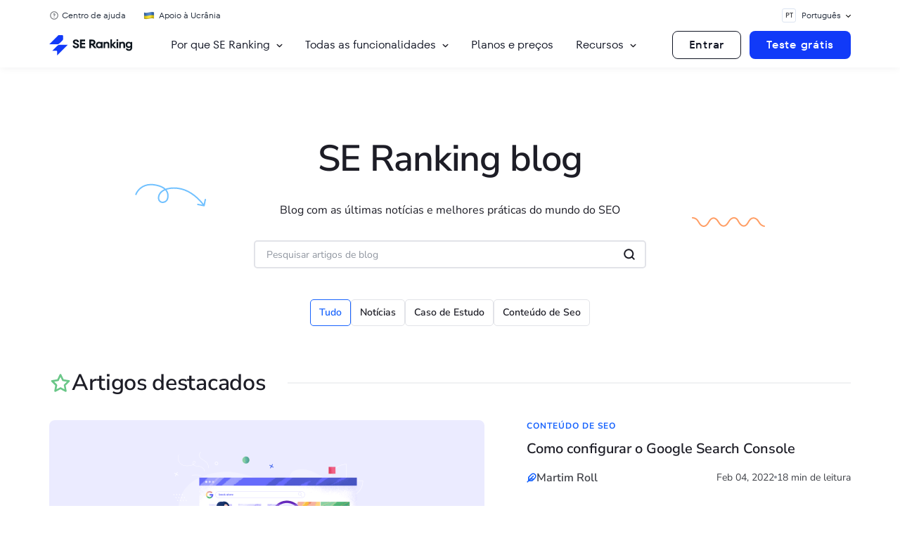

--- FILE ---
content_type: text/html; charset=UTF-8
request_url: https://seranking.com/pt/blog/?sou1=SEJ&gr1=article&tg1=SEJ&kw1=COM_CRPromo2021_SEJ&utm_source=SEJ&utm_medium=article&utm_campaign=COM_CRPromo2021_SEJ_article
body_size: 33760
content:
<!DOCTYPE html>
<html lang="pt-PT" class="no-js webp">
<head>

    <link crossorigin href="https://collector.seranking.com" rel="preconnect">
    <link crossorigin href="https://online.seranking.com" rel="preconnect">
    <link crossorigin as="font" href="/blog/wp-content/se-common/fonts/nunitosans/nunito-sans-v15-cyrillic_cyrillic-ext_latin_latin-ext_vietnamese-regular.woff2" rel="preload">
    <link crossorigin as="font" href="/blog/wp-content/se-common/fonts/tt-fors/TT_Fors_Regular.woff2" rel="preload">

    <link href="/blog/wp-content/se-common/fonts/nunitosans/fonts.css" rel="stylesheet">
    <link href="/blog/wp-content/se-common/fonts/tt-fors/fonts.css" rel="stylesheet">

    <script nowprocket>
        var country = 'United States';
        dataLayer = [{'GeoCode': "d3086eb"}, {'country': country}];
    </script>
    <script nowprocket>(function(w,d,s,l,i){w[l]=w[l]||[];w[l].push({'gtm.start':
new Date().getTime(),event:'gtm.js'});var f=d.getElementsByTagName(s)[0],
j=d.createElement(s),dl=l!='dataLayer'?'&l='+l:'';j.async=true;j.src=
'https://collector.seranking.com/se-ranking';f.parentNode.insertBefore(j,f);
})(window,document,'script','dataLayer','GTM-PFJSZC');</script>    <meta charset="UTF-8">
    <meta name="viewport" content="width=device-width, initial-scale=1.0">
    <meta name="referrer" content="no-referrer-when-downgrade"/>
    <script nowprocket>(function(html){html.className = html.className.replace(/\bno-js\b/,'js')})(document.documentElement);</script>

	<!-- This site is optimized with the Yoast SEO plugin v26.6 - https://yoast.com/wordpress/plugins/seo/ -->
	<title>Blog do SE Ranking</title>
	<meta name="description" content="Blog com as últimas notícias e melhores práticas do mundo do SEO." />
	<link rel="canonical" href="https://seranking.com/pt/blog/" />
	<meta property="og:locale" content="pt_PT" />
	<meta property="og:type" content="website" />
	<meta property="og:title" content="Blog do SE Ranking" />
	<meta property="og:description" content="Blog com as últimas notícias e melhores práticas do mundo do SEO." />
	<meta property="og:url" content="https://seranking.com/pt/blog/" />
	<meta property="og:site_name" content="Blog do SE Ranking" />
	<meta property="og:image" content="https://seranking.com/pt/blog/wp-content/uploads/sites/16/2024/09/1200х675.png" />
	<meta property="og:image:width" content="1200" />
	<meta property="og:image:height" content="675" />
	<meta property="og:image:type" content="image/png" />
	<meta name="twitter:card" content="summary_large_image" />
	<script type="application/ld+json" class="yoast-schema-graph">{"@context":"https://schema.org","@graph":[{"@type":"CollectionPage","@id":"https://seranking.com/pt/blog/","url":"https://seranking.com/pt/blog/","name":"Blog do SE Ranking","isPartOf":{"@id":"https://seranking.com/pt/blog/#website"},"description":"Blog com as últimas notícias e melhores práticas do mundo do SEO.","breadcrumb":{"@id":"https://seranking.com/pt/blog/#breadcrumb"},"inLanguage":"pt-PT"},{"@type":"BreadcrumbList","@id":"https://seranking.com/pt/blog/#breadcrumb","itemListElement":[{"@type":"ListItem","position":1,"name":"Blog"}]},{"@type":"WebSite","@id":"https://seranking.com/pt/blog/#website","url":"https://seranking.com/pt/blog/","name":"Blog do SE Ranking","description":"Blog com as últimas notícias e melhores práticas do mundo do SEO.","potentialAction":[{"@type":"SearchAction","target":{"@type":"EntryPoint","urlTemplate":"https://seranking.com/pt/blog/?s={search_term_string}"},"query-input":{"@type":"PropertyValueSpecification","valueRequired":true,"valueName":"search_term_string"}}],"inLanguage":"pt-PT"}]}</script>
	<!-- / Yoast SEO plugin. -->


<link href='https://fonts.gstatic.com' crossorigin rel='preconnect' />
<link rel="alternate" type="application/rss+xml" title="Blog do SE Ranking &raquo; Feed" href="https://seranking.com/pt/blog/feed/" />
<style id='wp-img-auto-sizes-contain-inline-css' type='text/css'>
img:is([sizes=auto i],[sizes^="auto," i]){contain-intrinsic-size:3000px 1500px}
/*# sourceURL=wp-img-auto-sizes-contain-inline-css */
</style>
<link rel='stylesheet' id='subscribe-widget-style-css-css' href='https://seranking.com/pt/blog/wp-content/themes/se-twentysixteen-child/components/subscribe-widget/assets/css/style.css?v=2862' type='text/css' media='all' />
<link rel='stylesheet' id='subscribe-widget-thanks-css-css' href='https://seranking.com/pt/blog/wp-content/themes/se-twentysixteen-child/components/subscribe-widget/assets/css/thanks.css?v=2862' type='text/css' media='all' />
<link rel='stylesheet' id='table_of_content_style-css' href='https://seranking.com/pt/blog/wp-content/themes/se-twentysixteen-child/components/table-of-content-widget/assets/css/style.css?v=2862' type='text/css' media='all' />
<link rel='stylesheet' id='home-page-base-css-css' href='https://seranking.com/pt/blog/wp-content/themes/se-twentysixteen-child/page-templates/home-page/assets/css/base.css?v=2862' type='text/css' media='all' />
<link rel='stylesheet' id='new-blog-css-css' href='https://seranking.com/pt/blog/wp-content/themes/se-twentysixteen-child/css/new-blog.css?v=2862' type='text/css' media='all' />
<link rel='stylesheet' id='home-page-featured-articles-css-css' href='https://seranking.com/pt/blog/wp-content/themes/se-twentysixteen-child/page-templates/home-page/assets/css/featured-articles.css?v=2862' type='text/css' media='all' />
<link rel='stylesheet' id='home-page-blog-tags-css-css' href='https://seranking.com/pt/blog/wp-content/themes/se-twentysixteen-child/page-templates/home-page/assets/css/blog-tags.css?v=2862' type='text/css' media='all' />
<link rel='stylesheet' id='home-page-seo-news-css-css' href='https://seranking.com/pt/blog/wp-content/themes/se-twentysixteen-child/page-templates/home-page/assets/css/seo-news.css?v=2862' type='text/css' media='all' />
<link rel='stylesheet' id='home-page-case-studies-css-css' href='https://seranking.com/pt/blog/wp-content/themes/se-twentysixteen-child/page-templates/home-page/assets/css/case-studies.css?v=2862' type='text/css' media='all' />
<link rel='stylesheet' id='home-page-anchor-block-css-css' href='https://seranking.com/pt/blog/wp-content/themes/se-twentysixteen-child/page-templates/home-page/assets/css/anchor-block.css?v=2862' type='text/css' media='all' />
<link rel='stylesheet' id='post-preview-css-css' href='https://seranking.com/pt/blog/wp-content/themes/se-twentysixteen-child/css/post-preview.css?v=2862' type='text/css' media='all' />
<link rel='stylesheet' id='post-preview-list-css-css' href='https://seranking.com/pt/blog/wp-content/themes/se-twentysixteen-child/css/post-preview-list.css?v=2862' type='text/css' media='all' />
<link rel='stylesheet' id='home-page-podcast-block-css-css' href='https://seranking.com/pt/blog/wp-content/themes/se-twentysixteen-child/page-templates/home-page/assets/css/podcast-block.css?v=2862' type='text/css' media='all' />
<link rel='stylesheet' id='home-page-category-review-css-css' href='https://seranking.com/pt/blog/wp-content/themes/se-twentysixteen-child/page-templates/home-page/assets/css/category-preview.css?v=2862' type='text/css' media='all' />
<link rel='stylesheet' id='home-page-academy-courses-css-css' href='https://seranking.com/pt/blog/wp-content/themes/se-twentysixteen-child/page-templates/home-page/assets/css/academy-courses.css?v=2862' type='text/css' media='all' />
<style id='wp-emoji-styles-inline-css' type='text/css'>

	img.wp-smiley, img.emoji {
		display: inline !important;
		border: none !important;
		box-shadow: none !important;
		height: 1em !important;
		width: 1em !important;
		margin: 0 0.07em !important;
		vertical-align: -0.1em !important;
		background: none !important;
		padding: 0 !important;
	}
/*# sourceURL=wp-emoji-styles-inline-css */
</style>
<link rel='stylesheet' id='wp-block-library-css' href='https://seranking.com/pt/blog/wp-includes/css/dist/block-library/style.min.css?v=2862' type='text/css' media='all' />
<style id='global-styles-inline-css' type='text/css'>
:root{--wp--preset--aspect-ratio--square: 1;--wp--preset--aspect-ratio--4-3: 4/3;--wp--preset--aspect-ratio--3-4: 3/4;--wp--preset--aspect-ratio--3-2: 3/2;--wp--preset--aspect-ratio--2-3: 2/3;--wp--preset--aspect-ratio--16-9: 16/9;--wp--preset--aspect-ratio--9-16: 9/16;--wp--preset--color--black: #000000;--wp--preset--color--cyan-bluish-gray: #abb8c3;--wp--preset--color--white: #ffffff;--wp--preset--color--pale-pink: #f78da7;--wp--preset--color--vivid-red: #cf2e2e;--wp--preset--color--luminous-vivid-orange: #ff6900;--wp--preset--color--luminous-vivid-amber: #fcb900;--wp--preset--color--light-green-cyan: #7bdcb5;--wp--preset--color--vivid-green-cyan: #00d084;--wp--preset--color--pale-cyan-blue: #8ed1fc;--wp--preset--color--vivid-cyan-blue: #0693e3;--wp--preset--color--vivid-purple: #9b51e0;--wp--preset--gradient--vivid-cyan-blue-to-vivid-purple: linear-gradient(135deg,rgb(6,147,227) 0%,rgb(155,81,224) 100%);--wp--preset--gradient--light-green-cyan-to-vivid-green-cyan: linear-gradient(135deg,rgb(122,220,180) 0%,rgb(0,208,130) 100%);--wp--preset--gradient--luminous-vivid-amber-to-luminous-vivid-orange: linear-gradient(135deg,rgb(252,185,0) 0%,rgb(255,105,0) 100%);--wp--preset--gradient--luminous-vivid-orange-to-vivid-red: linear-gradient(135deg,rgb(255,105,0) 0%,rgb(207,46,46) 100%);--wp--preset--gradient--very-light-gray-to-cyan-bluish-gray: linear-gradient(135deg,rgb(238,238,238) 0%,rgb(169,184,195) 100%);--wp--preset--gradient--cool-to-warm-spectrum: linear-gradient(135deg,rgb(74,234,220) 0%,rgb(151,120,209) 20%,rgb(207,42,186) 40%,rgb(238,44,130) 60%,rgb(251,105,98) 80%,rgb(254,248,76) 100%);--wp--preset--gradient--blush-light-purple: linear-gradient(135deg,rgb(255,206,236) 0%,rgb(152,150,240) 100%);--wp--preset--gradient--blush-bordeaux: linear-gradient(135deg,rgb(254,205,165) 0%,rgb(254,45,45) 50%,rgb(107,0,62) 100%);--wp--preset--gradient--luminous-dusk: linear-gradient(135deg,rgb(255,203,112) 0%,rgb(199,81,192) 50%,rgb(65,88,208) 100%);--wp--preset--gradient--pale-ocean: linear-gradient(135deg,rgb(255,245,203) 0%,rgb(182,227,212) 50%,rgb(51,167,181) 100%);--wp--preset--gradient--electric-grass: linear-gradient(135deg,rgb(202,248,128) 0%,rgb(113,206,126) 100%);--wp--preset--gradient--midnight: linear-gradient(135deg,rgb(2,3,129) 0%,rgb(40,116,252) 100%);--wp--preset--font-size--small: 13px;--wp--preset--font-size--medium: 20px;--wp--preset--font-size--large: 36px;--wp--preset--font-size--x-large: 42px;--wp--preset--spacing--20: 0.44rem;--wp--preset--spacing--30: 0.67rem;--wp--preset--spacing--40: 1rem;--wp--preset--spacing--50: 1.5rem;--wp--preset--spacing--60: 2.25rem;--wp--preset--spacing--70: 3.38rem;--wp--preset--spacing--80: 5.06rem;--wp--preset--shadow--natural: 6px 6px 9px rgba(0, 0, 0, 0.2);--wp--preset--shadow--deep: 12px 12px 50px rgba(0, 0, 0, 0.4);--wp--preset--shadow--sharp: 6px 6px 0px rgba(0, 0, 0, 0.2);--wp--preset--shadow--outlined: 6px 6px 0px -3px rgb(255, 255, 255), 6px 6px rgb(0, 0, 0);--wp--preset--shadow--crisp: 6px 6px 0px rgb(0, 0, 0);}:where(.is-layout-flex){gap: 0.5em;}:where(.is-layout-grid){gap: 0.5em;}body .is-layout-flex{display: flex;}.is-layout-flex{flex-wrap: wrap;align-items: center;}.is-layout-flex > :is(*, div){margin: 0;}body .is-layout-grid{display: grid;}.is-layout-grid > :is(*, div){margin: 0;}:where(.wp-block-columns.is-layout-flex){gap: 2em;}:where(.wp-block-columns.is-layout-grid){gap: 2em;}:where(.wp-block-post-template.is-layout-flex){gap: 1.25em;}:where(.wp-block-post-template.is-layout-grid){gap: 1.25em;}.has-black-color{color: var(--wp--preset--color--black) !important;}.has-cyan-bluish-gray-color{color: var(--wp--preset--color--cyan-bluish-gray) !important;}.has-white-color{color: var(--wp--preset--color--white) !important;}.has-pale-pink-color{color: var(--wp--preset--color--pale-pink) !important;}.has-vivid-red-color{color: var(--wp--preset--color--vivid-red) !important;}.has-luminous-vivid-orange-color{color: var(--wp--preset--color--luminous-vivid-orange) !important;}.has-luminous-vivid-amber-color{color: var(--wp--preset--color--luminous-vivid-amber) !important;}.has-light-green-cyan-color{color: var(--wp--preset--color--light-green-cyan) !important;}.has-vivid-green-cyan-color{color: var(--wp--preset--color--vivid-green-cyan) !important;}.has-pale-cyan-blue-color{color: var(--wp--preset--color--pale-cyan-blue) !important;}.has-vivid-cyan-blue-color{color: var(--wp--preset--color--vivid-cyan-blue) !important;}.has-vivid-purple-color{color: var(--wp--preset--color--vivid-purple) !important;}.has-black-background-color{background-color: var(--wp--preset--color--black) !important;}.has-cyan-bluish-gray-background-color{background-color: var(--wp--preset--color--cyan-bluish-gray) !important;}.has-white-background-color{background-color: var(--wp--preset--color--white) !important;}.has-pale-pink-background-color{background-color: var(--wp--preset--color--pale-pink) !important;}.has-vivid-red-background-color{background-color: var(--wp--preset--color--vivid-red) !important;}.has-luminous-vivid-orange-background-color{background-color: var(--wp--preset--color--luminous-vivid-orange) !important;}.has-luminous-vivid-amber-background-color{background-color: var(--wp--preset--color--luminous-vivid-amber) !important;}.has-light-green-cyan-background-color{background-color: var(--wp--preset--color--light-green-cyan) !important;}.has-vivid-green-cyan-background-color{background-color: var(--wp--preset--color--vivid-green-cyan) !important;}.has-pale-cyan-blue-background-color{background-color: var(--wp--preset--color--pale-cyan-blue) !important;}.has-vivid-cyan-blue-background-color{background-color: var(--wp--preset--color--vivid-cyan-blue) !important;}.has-vivid-purple-background-color{background-color: var(--wp--preset--color--vivid-purple) !important;}.has-black-border-color{border-color: var(--wp--preset--color--black) !important;}.has-cyan-bluish-gray-border-color{border-color: var(--wp--preset--color--cyan-bluish-gray) !important;}.has-white-border-color{border-color: var(--wp--preset--color--white) !important;}.has-pale-pink-border-color{border-color: var(--wp--preset--color--pale-pink) !important;}.has-vivid-red-border-color{border-color: var(--wp--preset--color--vivid-red) !important;}.has-luminous-vivid-orange-border-color{border-color: var(--wp--preset--color--luminous-vivid-orange) !important;}.has-luminous-vivid-amber-border-color{border-color: var(--wp--preset--color--luminous-vivid-amber) !important;}.has-light-green-cyan-border-color{border-color: var(--wp--preset--color--light-green-cyan) !important;}.has-vivid-green-cyan-border-color{border-color: var(--wp--preset--color--vivid-green-cyan) !important;}.has-pale-cyan-blue-border-color{border-color: var(--wp--preset--color--pale-cyan-blue) !important;}.has-vivid-cyan-blue-border-color{border-color: var(--wp--preset--color--vivid-cyan-blue) !important;}.has-vivid-purple-border-color{border-color: var(--wp--preset--color--vivid-purple) !important;}.has-vivid-cyan-blue-to-vivid-purple-gradient-background{background: var(--wp--preset--gradient--vivid-cyan-blue-to-vivid-purple) !important;}.has-light-green-cyan-to-vivid-green-cyan-gradient-background{background: var(--wp--preset--gradient--light-green-cyan-to-vivid-green-cyan) !important;}.has-luminous-vivid-amber-to-luminous-vivid-orange-gradient-background{background: var(--wp--preset--gradient--luminous-vivid-amber-to-luminous-vivid-orange) !important;}.has-luminous-vivid-orange-to-vivid-red-gradient-background{background: var(--wp--preset--gradient--luminous-vivid-orange-to-vivid-red) !important;}.has-very-light-gray-to-cyan-bluish-gray-gradient-background{background: var(--wp--preset--gradient--very-light-gray-to-cyan-bluish-gray) !important;}.has-cool-to-warm-spectrum-gradient-background{background: var(--wp--preset--gradient--cool-to-warm-spectrum) !important;}.has-blush-light-purple-gradient-background{background: var(--wp--preset--gradient--blush-light-purple) !important;}.has-blush-bordeaux-gradient-background{background: var(--wp--preset--gradient--blush-bordeaux) !important;}.has-luminous-dusk-gradient-background{background: var(--wp--preset--gradient--luminous-dusk) !important;}.has-pale-ocean-gradient-background{background: var(--wp--preset--gradient--pale-ocean) !important;}.has-electric-grass-gradient-background{background: var(--wp--preset--gradient--electric-grass) !important;}.has-midnight-gradient-background{background: var(--wp--preset--gradient--midnight) !important;}.has-small-font-size{font-size: var(--wp--preset--font-size--small) !important;}.has-medium-font-size{font-size: var(--wp--preset--font-size--medium) !important;}.has-large-font-size{font-size: var(--wp--preset--font-size--large) !important;}.has-x-large-font-size{font-size: var(--wp--preset--font-size--x-large) !important;}
/*# sourceURL=global-styles-inline-css */
</style>

<link rel='stylesheet' id='ppress-frontend-css' href='https://seranking.com/pt/blog/wp-content/plugins/wp-user-avatar/assets/css/frontend.min.css?v=2862' type='text/css' media='all' />
<link rel='stylesheet' id='ppress-flatpickr-css' href='https://seranking.com/pt/blog/wp-content/plugins/wp-user-avatar/assets/flatpickr/flatpickr.min.css?v=2862' type='text/css' media='all' />
<link rel='stylesheet' id='ppress-select2-css' href='https://seranking.com/pt/blog/wp-content/plugins/wp-user-avatar/assets/select2/select2.min.css?v=2862' type='text/css' media='all' />
<link rel='stylesheet' id='critical-header-block-css-css' href='https://seranking.com/pt/blog/wp-content/themes/se-twentysixteen-child/template-parts/header/assets/css/style.css?v=2862' type='text/css' media='all' />
<link rel='stylesheet' id='critical-header-style-css' href='https://seranking.com/pt/blog/wp-content/themes/se-twentysixteen-child/css/critical/header.css?v=2862' type='text/css' media='all' />
<link rel='stylesheet' id='critical-front-style-css' href='https://seranking.com/pt/blog/wp-content/themes/se-twentysixteen-child/css/critical/front-page.css?v=2862' type='text/css' media='all' />
<link rel='stylesheet' id='main-style-css-css' href='https://seranking.com/pt/blog/wp-content/themes/se-twentysixteen/style.css?v=2862' type='text/css' media='all' />
<link rel='stylesheet' id='hc-subscribe-css' href='https://seranking.com/pt/blog/wp-content/themes/se-twentysixteen-child/css/subscribe.css?v=2862' type='text/css' media='all' />
<link rel='stylesheet' id='hc-f_adaptive-css' href='https://seranking.com/pt/blog/wp-content/themes/se-twentysixteen-child/css/f_adaptive.css?v=2862' type='text/css' media='all' />
<link rel='stylesheet' id='hc-blog-css' href='https://seranking.com/pt/blog/wp-content/themes/se-twentysixteen-child/css/blog.css?v=2862' type='text/css' media='all' />
<link rel='stylesheet' id='hc-blog_ebook-css' href='https://seranking.com/pt/blog/wp-content/themes/se-twentysixteen-child/css/blog_ebook.css?v=2862' type='text/css' media='all' />
<link rel='stylesheet' id='hc-grid-css' href='https://seranking.com/pt/blog/wp-content/themes/se-twentysixteen-child/css/grid.css?v=2862' type='text/css' media='all' />
<link rel='stylesheet' id='hc-sidebar-css' href='https://seranking.com/pt/blog/wp-content/themes/se-twentysixteen-child/css/sidebar.css?v=2862' type='text/css' media='all' />
<link rel='stylesheet' id='hc-slick.1.8.1-css' href='https://seranking.com/pt/blog/wp-content/themes/se-twentysixteen-child/css/libs/slick.1.8.1.css?v=2862' type='text/css' media='all' />
<link rel='stylesheet' id='se-zendesk-chat-css-css' href='https://seranking.com/pt/blog/wp-content/se-common//css/zendesk-chat.css?v=2862' type='text/css' media='all' />
<link rel='stylesheet' id='se-hide-header-button-css-css' href='https://seranking.com/pt/blog/wp-content/se-common//css/hide-header-button.css?v=2862' type='text/css' media='all' />
<link rel='stylesheet' id='promo-tool-css-css' href='https://seranking.com/pt/blog/wp-content/se-common//css/promo-tool.css?v=2862' type='text/css' media='all' />
<link rel='stylesheet' id='se_theme-colors-css' href='https://seranking.com/pt/blog/wp-content/themes/se-twentysixteen-child/css/ui-kit/utilities/colors.css?v=2862' type='text/css' media='all' />
<link rel='stylesheet' id='se_theme-buttons-css' href='https://seranking.com/pt/blog/wp-content/themes/se-twentysixteen-child/css/ui-kit/components/buttons.css?v=2862' type='text/css' media='all' />
<link rel='stylesheet' id='se_theme-spacing-css' href='https://seranking.com/pt/blog/wp-content/themes/se-twentysixteen-child/css/ui-kit/components/spacings.css?v=2862' type='text/css' media='all' />
<link rel='stylesheet' id='twentysixteen-style-css' href='https://seranking.com/pt/blog/wp-content/themes/se-twentysixteen-child/style.css?v=2862' type='text/css' media='all' />
<script type="text/javascript" src="https://seranking.com/pt/blog/wp-content/themes/se-twentysixteen-child/components/table-of-content-widget/assets/js/app.babel.js?v=2862" id="table_of_content_script-js"></script>
<script type="text/javascript" src="https://seranking.com/pt/blog/wp-content/themes/se-twentysixteen-child/page-templates/home-page/assets/js/load-script.js?v=2862" id="home-page-load-script-js-js"></script>
<script type="text/javascript" src="https://seranking.com/pt/blog/wp-includes/js/jquery/jquery.min.js?v=2862" id="jquery-core-js"></script>
<script type="text/javascript" src="https://seranking.com/pt/blog/wp-includes/js/jquery/jquery-migrate.min.js?v=2862" id="jquery-migrate-js"></script>
<script type="text/javascript" src="https://seranking.com/pt/blog/wp-content/plugins/wp-user-avatar/assets/flatpickr/flatpickr.min.js?v=2862" id="ppress-flatpickr-js"></script>
<script type="text/javascript" src="https://seranking.com/pt/blog/wp-content/plugins/wp-user-avatar/assets/select2/select2.min.js?v=2862" id="ppress-select2-js"></script>
<script type="text/javascript" src="https://seranking.com/pt/blog/wp-content/se-common//js/promo-tool.js?v=2862" id="promo-tool-js-js"></script>
<script type="text/javascript" src="https://seranking.com/pt/blog/wp-content/se-common//js/hsq-hubspot.js?v=2862" id="hsq-hubspot.js-js" defer="defer" data-wp-strategy="defer"></script>
<script type="text/javascript" src="https://seranking.com/pt/blog/wp-content/themes/se-twentysixteen-child/components/post-view-counter/post-view-count.js?v=2862" id="ajax-count-script-js"></script>
<script type="text/javascript" src="https://seranking.com/pt/blog/wp-content/se-common//js/request-for-stats.babel.js?v=2862" id="se-request-for-stats-js-js"></script>
<link rel="https://api.w.org/" href="https://seranking.com/pt/blog/wp-json/" /><meta name="generator" content="WordPress 6.9" />
<link rel="next" href="https://seranking.com/pt/blog/?page=2"/><meta name="generator" content="speculation-rules 1.6.0">
<link rel="icon" href="https://seranking.com/pt/blog/wp-content/uploads/sites/16/2025/04/cropped-cropped-Favicon-512x512-png-1-media-150x150.png" sizes="32x32" />
<link rel="icon" href="https://seranking.com/pt/blog/wp-content/uploads/sites/16/2025/04/cropped-cropped-Favicon-512x512-png-1-media-450x450.png" sizes="192x192" />
<link rel="apple-touch-icon" href="https://seranking.com/pt/blog/wp-content/uploads/sites/16/2025/04/cropped-cropped-Favicon-512x512-png-1-media-450x450.png" />
<meta name="msapplication-TileImage" content="https://seranking.com/pt/blog/wp-content/uploads/sites/16/2025/04/cropped-cropped-Favicon-512x512-png-1-media-450x450.png" />
    <link rel="icon" type="image/svg+xml" sizes="48x48"
          href="https://seranking.com/pt/blog/wp-content/themes/se-twentysixteen-child/images/favicons/favicon_48x48.svg?v=2">
        <script nowprocket>
        var lang = "pt",
            onlineDomain = "https://online.seranking.com",
            isTrialNewSubscriptionMode = '0',
            country_code = 'us',
            isLogin = '',
            adminAjax = 'https://seranking.com/pt/blog/wp-admin/admin-ajax.php',
            gtagCode = 'G-WT40C25WLR',
            isRequestDemoLinkUser = '1',
            authData;
    </script>
    <!-- Global Site Tag (gtag.js) - Google Analytics -->
    <script nowprocket>
        window.dataLayer = window.dataLayer || [];

        function gtag() {
            dataLayer.push(arguments);
        }
    </script>
    <script src="https://seranking.com/pt/blog/wp-content/themes/se-twentysixteen-child/js/jquery.cookie.js"></script>
    <script src="https://seranking.com/pt/blog/wp-content/themes/se-twentysixteen-child/js/header.js"></script>
    <script src="https://seranking.com/pt/blog/wp-content/themes/se-twentysixteen-child/js/header_auth.js"></script>
    <script src="https://seranking.com/pt/blog/wp-content/themes/se-twentysixteen-child/js/accord.js"></script>
    <script src="https://seranking.com/pt/blog/wp-content/themes/se-twentysixteen-child/js/blog.js"></script>
    <script src="https://seranking.com/pt/blog/wp-content/themes/se-twentysixteen-child/js/scroll.js"></script>

    
            <script nowprocket type="application/ld+json">
            {
                "@context": "https://schema.org",
                "@type": "Corporation",
                "name": "SE Ranking",
                "alternateName": "Seranking",
                "url": "https://seranking.com/",
                "logo": "https://seranking.com/blog/wp-content/themes/se_theme/images/ui-kit/logos/se-ranking-logo-new.svg",
                "contactPoint": [
                    {
                        "@type": "ContactPoint",
                        "telephone": "+1 415 704 4387",
                        "contactType": "customer service",
                        "contactOption": "TollFree",
                        "areaServed": "US",
                        "availableLanguage": [
                            "en",
                            "es",
                            "fr",
                            "Italian"
                        ]
                    },
                    {
                        "@type": "ContactPoint",
                        "telephone": "+44 20 3868 1173",
                        "contactType": "customer service",
                        "contactOption": "TollFree",
                        "areaServed": "GB",
                        "availableLanguage": [
                            "en",
                            "es",
                            "fr",
                            "Italian"
                        ]
                    }
                ],
                "sameAs": [
                    "https://www.facebook.com/serankingcom",
                    "https://x.com/SERanking",
                    "https://www.youtube.com/channel/UCtUeek7hmkByxGbiOZNgB3w",
                    "https://www.linkedin.com/company/se-ranking/"
                ]
            }
        </script>
                <link href="//collector.seranking.com" rel="dns-prefetch"><link href="//pstats.seranking.com" rel="dns-prefetch">    <link rel='stylesheet' id='language-switcher-style-css-css' href='https://seranking.com/pt/blog/wp-content/themes/se-twentysixteen-child/components/language-switcher/assets/css/style.css?v=2862' type='text/css' media='all' />
<link rel='stylesheet' id='search-form-css-css' href='https://seranking.com/pt/blog/wp-content/themes/se-twentysixteen-child/components/search-form/assets/css/style.css?v=2862' type='text/css' media='all' />
<link rel='stylesheet' id='blog-title-styles-css-css' href='https://seranking.com/pt/blog/wp-content/themes/se-twentysixteen-child/blocks/blog-title/assets/css/styles.css?v=2862' type='text/css' media='all' />
<link rel='stylesheet' id='latest-articles-styles-css-css' href='https://seranking.com/pt/blog/wp-content/themes/se-twentysixteen-child/components/latest-articles/assets/css/styles.css?v=2862' type='text/css' media='all' />
<link rel='stylesheet' id='subscribe-widget-blog-css-css' href='https://seranking.com/pt/blog/wp-content/themes/se-twentysixteen-child/components/subscribe-widget/assets/css/blog.css?v=2862' type='text/css' media='all' />
<link rel='stylesheet' id='partners-style-css' href='https://seranking.com/pt/blog/wp-content/themes/se-twentysixteen-child/components/partners-block/partners_component.css?v=2862' type='text/css' media='all' />
<link rel='stylesheet' id='footer-new-css-css' href='https://seranking.com/pt/blog/wp-content/themes/se-twentysixteen-child/template-parts/footer/assets/css/footer-new.css?v=2862' type='text/css' media='all' />
<link rel='stylesheet' id='scroll-top-btn-css-css' href='https://seranking.com/pt/blog/wp-content/themes/se-twentysixteen-child/components/scroll-top-btn/assets/css/scroll-top-btn.css?v=2862' type='text/css' media='all' />
</head>

<body class="home blog wp-theme-se-twentysixteen wp-child-theme-se-twentysixteen-child group-blog hfeed">

<header
    class="header header-without-banner"
    id="header">
        <div class="container header__top-wrapper">
        <div class="header__top">
                            <div class="header__top-links header__top-block" data-parent="header-secondary-menu">
                    <div class="header-secondary-menu"><ul id="menu-header-menu-top" class="header__top-menu header-menu"><li   id="menu-item-5587" class="header__top-menu-link-icon header__top-menu-link-icon_help menu-item menu-item-type-custom menu-item-object-custom menu-item-5587"><a href="https://help.seranking.com/hc/en-us"  data-analytic data-location="Help__HeaderMenu_1_Old">Centro de ajuda</a></li>
<li   id="menu-item-6127" class="header__top-menu-link-icon header__top-menu-link-icon_ukraine menu-item menu-item-type-custom menu-item-object-custom menu-item-6127"><a href="/pt/stand-with-ukraine.html"  data-analytic data-location="StandWithUkraine__HeaderMenu_1_Old">Apoio à Ucrânia</a></li>
</ul></div>                </div>
                        <div class="header__top-block header__top-language-switcher" data-parent="header-language-switcher">
                <div class="language-switcher"><div class="language-switcher__wrap"><div class="language-switcher__item language-switcher__item_active"  data-analytic data-location="Switcher_HeaderMenu_Click"><i class="language-switcher__item-flag">pt</i><span class="language-switcher__item-lang">Português</span></div><div class="language-switcher__dropdown"><ul class="language-switcher__dropdown-list"><li  data-analytic data-location="Switcher_HeaderMenu_EN"><a href="https://seranking.com/blog/?sou1=SEJ&gr1=article&tg1=SEJ&kw1=COM_CRPromo2021_SEJ&utm_source=SEJ&utm_medium=article&utm_campaign=COM_CRPromo2021_SEJ_article" class="language-switcher__dropdown-item language-switcher__item language-switcher__item-link"><i class="language-switcher__item-flag">en</i><span class="language-switcher__item-lang">English</span></a></li></li><li  data-analytic data-location="Switcher_HeaderMenu_DE"><a href="https://seranking.com/de/blog/?sou1=SEJ&gr1=article&tg1=SEJ&kw1=COM_CRPromo2021_SEJ&utm_source=SEJ&utm_medium=article&utm_campaign=COM_CRPromo2021_SEJ_article" class="language-switcher__dropdown-item language-switcher__item language-switcher__item-link"><i class="language-switcher__item-flag">de</i><span class="language-switcher__item-lang">Deutsch</span></a></li></li><li  data-analytic data-location="Switcher_HeaderMenu_FR"><a href="https://seranking.com/fr/blog/?sou1=SEJ&gr1=article&tg1=SEJ&kw1=COM_CRPromo2021_SEJ&utm_source=SEJ&utm_medium=article&utm_campaign=COM_CRPromo2021_SEJ_article" class="language-switcher__dropdown-item language-switcher__item language-switcher__item-link"><i class="language-switcher__item-flag">fr</i><span class="language-switcher__item-lang">Français</span></a></li></li><li  data-analytic data-location="Switcher_HeaderMenu_ES"><a href="https://seranking.com/es/blog/?sou1=SEJ&gr1=article&tg1=SEJ&kw1=COM_CRPromo2021_SEJ&utm_source=SEJ&utm_medium=article&utm_campaign=COM_CRPromo2021_SEJ_article" class="language-switcher__dropdown-item language-switcher__item language-switcher__item-link"><i class="language-switcher__item-flag">es</i><span class="language-switcher__item-lang">Español</span></a></li></li><li  data-analytic data-location="Switcher_HeaderMenu_NL"><a href="https://seranking.com/nl/blog/?sou1=SEJ&gr1=article&tg1=SEJ&kw1=COM_CRPromo2021_SEJ&utm_source=SEJ&utm_medium=article&utm_campaign=COM_CRPromo2021_SEJ_article" class="language-switcher__dropdown-item language-switcher__item language-switcher__item-link"><i class="language-switcher__item-flag">nl</i><span class="language-switcher__item-lang">Nederlands</span></a></li></li><li  data-analytic data-location="Switcher_HeaderMenu_IT"><a href="https://seranking.com/it/?sou1=SEJ&gr1=article&tg1=SEJ&kw1=COM_CRPromo2021_SEJ&utm_source=SEJ&utm_medium=article&utm_campaign=COM_CRPromo2021_SEJ_article" class="language-switcher__dropdown-item language-switcher__item language-switcher__item-link"><i class="language-switcher__item-flag">it</i><span class="language-switcher__item-lang">Italiano</span></a></li></li><li  data-analytic data-location="Switcher_HeaderMenu_PT"><span class="language-switcher__dropdown-item language-switcher__item language-switcher__item-link language-switcher__dropdown-item_active"><i class="language-switcher__item-flag">pt</i><span class="language-switcher__item-lang">Português</span></span></li></li><li  data-analytic data-location="Switcher_HeaderMenu_UA"><a href="https://seranking.com/ua/blog/?sou1=SEJ&gr1=article&tg1=SEJ&kw1=COM_CRPromo2021_SEJ&utm_source=SEJ&utm_medium=article&utm_campaign=COM_CRPromo2021_SEJ_article" class="language-switcher__dropdown-item language-switcher__item language-switcher__item-link"><i class="language-switcher__item-flag">ua</i><span class="language-switcher__item-lang">Українська</span></a></li></li><li  data-analytic data-location="Switcher_HeaderMenu_RU"><a href="https://seranking.com/ru/blog/?sou1=SEJ&gr1=article&tg1=SEJ&kw1=COM_CRPromo2021_SEJ&utm_source=SEJ&utm_medium=article&utm_campaign=COM_CRPromo2021_SEJ_article" class="language-switcher__dropdown-item language-switcher__item language-switcher__item-link"><i class="language-switcher__item-flag">ru</i><span class="language-switcher__item-lang">Русский</span></a></li></li><li  data-analytic data-location="Switcher_HeaderMenu_あ"><a href="https://seranking.com/jp/blog/?sou1=SEJ&gr1=article&tg1=SEJ&kw1=COM_CRPromo2021_SEJ&utm_source=SEJ&utm_medium=article&utm_campaign=COM_CRPromo2021_SEJ_article" class="language-switcher__dropdown-item language-switcher__item language-switcher__item-link"><i class="language-switcher__item-flag">あ</i><span class="language-switcher__item-lang">日本語</span></a></li></li></ul></div></div></div>            </div>
        </div>
    </div>
    <div class="container header__bottom-wrapper">
        <div class="header__bottom position-relative">
            <div class="header__logo header__bottom-block header__bottom-logo">
                <a href="/pt/" title="SE Ranking">
                    <svg width="118" height="30" viewBox="0 0 118 30" fill="none" xmlns="http://www.w3.org/2000/svg">
<path d="M19.2618 8.02075L14.6489 12.6337C13.7654 13.5172 12.5667 14.0138 11.3171 14.0138H0L12.6275 1.38638C12.8748 1.139 13.2103 1 13.5604 1H18.6116C19.1841 1 19.6482 1.46412 19.6482 2.03662V7.08779C19.6482 7.43789 19.5092 7.77338 19.2618 8.02075Z" fill="#123AF8"/>
<path d="M11.1871 29.8199V24.2221C11.1871 23.6496 10.723 23.1855 10.1505 23.1855H4.55273L11.7097 16.0286C12.5931 15.1451 13.7919 14.6484 15.0415 14.6484H26.3585L11.1871 29.8199Z" fill="#123AF8"/>
<path d="M98.1122 10.6328H95.7412V19.4601H98.1122V10.6328Z" fill="#0E161E"/>
<path d="M40.6033 13.1026C40.1072 12.8548 39.4551 12.598 38.6474 12.3322C38.1051 12.1706 37.6782 12.0208 37.3667 11.8822C37.0553 11.7437 36.7985 11.5679 36.5963 11.3545C36.3942 11.141 36.2934 10.8786 36.2934 10.5671C36.2934 10.3249 36.3598 10.1087 36.4922 9.9183C36.6246 9.72794 36.815 9.58375 37.0633 9.48574C37.3111 9.38774 37.6023 9.33873 37.9373 9.33873C38.3412 9.33873 38.6672 9.40517 38.9151 9.53757C39.1629 9.67045 39.3533 9.85799 39.4861 10.1002C39.6186 10.3424 39.6906 10.6081 39.7024 10.8965H42.2294C42.2176 10.1237 42.016 9.45135 41.6235 8.88026C41.231 8.30918 40.7117 7.87663 40.0657 7.58213C39.4192 7.28811 38.7214 7.14062 37.9713 7.14062C37.1636 7.14062 36.4366 7.28481 35.7906 7.57318C35.1441 7.86155 34.6423 8.263 34.2847 8.77613C33.927 9.28973 33.748 9.86929 33.748 10.5158C33.748 11.3121 33.9299 11.9609 34.2931 12.4627C34.6564 12.9645 35.0895 13.3396 35.5913 13.5879C36.0931 13.8363 36.7424 14.0931 37.5382 14.3583C38.0919 14.543 38.5216 14.699 38.8279 14.8258C39.1337 14.953 39.3905 15.1231 39.5983 15.3365C39.8061 15.55 39.9097 15.8186 39.9097 16.1413C39.9097 16.4184 39.8377 16.6577 39.6935 16.8594C39.5493 17.0616 39.3358 17.2142 39.0531 17.3179C38.7704 17.4215 38.4213 17.4738 38.0061 17.4738C37.591 17.4738 37.2301 17.4046 36.9243 17.2661C36.6185 17.1275 36.3904 16.923 36.2406 16.6516C36.0903 16.3807 36.004 16.0546 35.981 15.6739H33.4365C33.4478 16.4815 33.6471 17.1883 34.0335 17.7943C34.4199 18.4002 34.9594 18.8648 35.6521 19.1876C36.3442 19.5103 37.1406 19.6724 38.0405 19.6724C38.9405 19.6724 39.7048 19.5193 40.3687 19.214C41.0321 18.9082 41.5429 18.4902 41.9005 17.9592C42.2582 17.4286 42.4372 16.8458 42.4372 16.2111C42.4372 15.3921 42.2553 14.731 41.8921 14.2292C41.5288 13.7274 41.0986 13.3523 40.6024 13.104L40.6033 13.1026Z" fill="#0E161E"/>
<path d="M46.2288 14.3706H50.919V12.0858H46.2288V9.62809H51.0919V7.34375H43.7188V19.459H51.2653V17.1747H46.2288V14.3706Z" fill="#0E161E"/>
<path d="M63.606 14.6826C64.2868 14.348 64.8089 13.8862 65.1722 13.2977C65.5355 12.7092 65.7174 12.0345 65.7174 11.2725C65.7174 10.5106 65.5355 9.81845 65.1722 9.2304C64.8089 8.64188 64.2864 8.18059 63.606 7.84557C62.9251 7.51102 62.1113 7.34375 61.1657 7.34375H57.0635V19.4595H59.573V15.1844H60.5903L64.1078 19.4595H67.1884L63.3407 14.8013C63.4312 14.7641 63.5197 14.725 63.606 14.6826ZM59.573 9.62856H61.1308C61.569 9.62856 61.9412 9.70065 62.2471 9.84483C62.5529 9.98902 62.7804 10.1855 62.9307 10.4334C63.0806 10.6817 63.156 10.9611 63.156 11.273C63.156 11.5849 63.0806 11.8502 62.9307 12.1037C62.7809 12.3577 62.5529 12.5537 62.2471 12.6922C61.9412 12.8308 61.569 12.9 61.1308 12.9H59.573V9.62856Z" fill="#0E161E"/>
<path d="M73.6094 11.5285C73.4511 11.3598 73.2843 11.2119 73.1076 11.0875C72.7961 10.8684 72.4498 10.7039 72.0691 10.5941C71.6883 10.4848 71.2558 10.4297 70.7709 10.4297C70.0208 10.4297 69.3055 10.6262 68.6246 11.0182C67.9438 11.4107 67.393 11.9587 66.9717 12.6627C66.5505 13.3666 66.3398 14.1629 66.3398 15.0511C66.3398 15.9393 66.55 16.7361 66.9717 17.4396C67.393 18.1436 67.9438 18.6916 68.6246 19.0841C69.3055 19.4761 70.0208 19.6726 70.7709 19.6726C71.5211 19.6726 72.1152 19.5487 72.6227 19.3003C72.9836 19.1241 73.3125 18.8758 73.6094 18.5563V19.4648H75.8768V10.6375H73.6094V11.5285ZM73.2805 16.2974C73.0727 16.6668 72.781 16.958 72.4064 17.1715C72.0314 17.3849 71.6191 17.4919 71.1691 17.4919C70.7191 17.4919 70.2889 17.3854 69.9143 17.1715C69.5392 16.958 69.2447 16.6668 69.0318 16.2974C68.8183 15.9285 68.7113 15.5129 68.7113 15.0511C68.7113 14.5894 68.8178 14.1889 69.0318 13.8138C69.2452 13.4387 69.5392 13.1447 69.9143 12.9312C70.2894 12.7178 70.7073 12.6108 71.1691 12.6108C71.6309 12.6108 72.0314 12.7178 72.4064 12.9312C72.781 13.1447 73.0727 13.4392 73.2805 13.8138C73.4883 14.1889 73.5919 14.6011 73.5919 15.0511C73.5919 15.5011 73.4883 15.928 73.2805 16.2974Z" fill="#0E161E"/>
<path d="M83.8831 10.923C83.3408 10.5941 82.7174 10.4297 82.0139 10.4297C81.6096 10.4297 81.2322 10.4876 80.8802 10.6026C80.5282 10.7181 80.1965 10.8853 79.885 11.1044C79.7149 11.2241 79.5533 11.3636 79.4002 11.5214V10.637H77.1328V19.4643H79.5038V14.6699C79.5038 14.2661 79.5844 13.9085 79.746 13.597C79.9077 13.2856 80.1381 13.0434 80.4382 12.87C80.7384 12.6971 81.0668 12.6104 81.4249 12.6104C81.8056 12.6104 82.1345 12.6942 82.4116 12.8615C82.6886 13.0288 82.8964 13.2681 83.0345 13.5796C83.1725 13.8911 83.2423 14.2548 83.2423 14.6699V19.4643H85.6133V14.2199C85.6133 13.5047 85.4602 12.8587 85.1548 12.2815C84.849 11.7047 84.4254 11.2519 83.8831 10.923Z" fill="#0E161E"/>
<path d="M95.1705 10.6348H92.4357L89.2509 14.3355V7H86.8799V19.4616H89.2509V15.6138L92.6086 19.4616H95.4471L91.384 14.908L95.1705 10.6348Z" fill="#0E161E"/>
<path d="M106.145 10.923C105.602 10.5941 104.979 10.4297 104.276 10.4297C103.871 10.4297 103.494 10.4876 103.142 10.6026C102.79 10.7181 102.458 10.8853 102.147 11.1044C101.977 11.2241 101.815 11.3636 101.662 11.5214V10.637H99.3945V19.4643H101.766V14.6699C101.766 14.2661 101.846 13.9085 102.008 13.597C102.169 13.2856 102.4 13.0434 102.7 12.87C103 12.6971 103.329 12.6104 103.687 12.6104C104.067 12.6104 104.396 12.6942 104.673 12.8615C104.95 13.0288 105.158 13.2681 105.296 13.5796C105.434 13.8911 105.504 14.2548 105.504 14.6699V19.4643H107.875V14.2199C107.875 13.5047 107.722 12.8587 107.417 12.2815C107.111 11.7047 106.687 11.2519 106.145 10.923Z" fill="#0E161E"/>
<path d="M115.733 10.637V11.5379C115.575 11.3711 115.408 11.2236 115.232 11.096C114.92 10.8707 114.577 10.7039 114.201 10.5941C113.826 10.4848 113.397 10.4297 112.912 10.4297C112.173 10.4297 111.478 10.6116 110.826 10.9749C110.174 11.3381 109.646 11.855 109.243 12.5241C108.838 13.1937 108.637 13.9664 108.637 14.8433C108.637 15.7202 108.841 16.4963 109.251 17.1715C109.661 17.8467 110.192 18.366 110.843 18.7293C111.495 19.0925 112.19 19.2744 112.929 19.2744C113.61 19.2744 114.207 19.1533 114.72 18.9111C115.078 18.742 115.38 18.5299 115.629 18.2769V18.9455C115.629 19.3724 115.542 19.7588 115.369 20.1051C115.196 20.4515 114.939 20.7224 114.599 20.9184C114.258 21.1144 113.846 21.2129 113.361 21.2129C112.992 21.2129 112.678 21.1611 112.418 21.0569C112.158 20.9533 111.936 20.8176 111.752 20.6503C111.567 20.483 111.411 20.2724 111.284 20.0184H108.861C109.011 20.6644 109.279 21.2412 109.666 21.7491C110.052 22.2566 110.557 22.6547 111.18 22.9436C111.803 23.232 112.53 23.3761 113.361 23.3761C114.376 23.3761 115.233 23.1683 115.931 22.7532C116.629 22.3376 117.148 21.7755 117.489 21.0659C117.829 20.3563 118 19.5571 118 18.6689V10.638H115.732L115.733 10.637ZM115.413 16.0458C115.211 16.3978 114.931 16.6749 114.574 16.8765C114.216 17.0787 113.812 17.1795 113.362 17.1795C112.912 17.1795 112.491 17.0787 112.133 16.8765C111.776 16.6749 111.499 16.3978 111.303 16.0458C111.106 15.6938 111.008 15.2929 111.008 14.8429C111.008 14.416 111.106 14.0206 111.303 13.6573C111.499 13.2941 111.776 13.0113 112.133 12.8092C112.491 12.6075 112.901 12.5062 113.362 12.5062C113.824 12.5062 114.216 12.6075 114.574 12.8092C114.931 13.0113 115.211 13.2941 115.413 13.6573C115.615 14.0206 115.716 14.416 115.716 14.8429C115.716 15.2929 115.615 15.6938 115.413 16.0458Z" fill="#0E161E"/>
<path d="M98.1122 7H95.7412V9.37103H98.1122V7Z" fill="#0E161E"/>
</svg>                </a>
            </div>

                            <div class="header__bottom-block header__bottom-menu" data-parent="header-primary-menu">
                    <div class="header-primary-menu"><ul id="menu-header-menu-new" class="header-nav__list header-menu"><li id="menu-item-28255" class="menu-item menu-item-type-custom menu-item-object-custom menu-item-has-children menu-item-28255 menu-item-why"><span class="title-wrapper" ><span class="menu-item-title-text">Por que SE Ranking</span></span>
<ul class="sub-menu">
	<li id="menu-item-16984" class="menu-item menu-item-type-custom menu-item-object-custom menu-item-has-children menu-item-16984 menu-item-row"><span class="title-wrapper" ><span class="menu-item-title-text">column</span></span>
	<ul class="sub-menu">
		<li id="menu-item-16987" class="menu-item menu-item-type-custom menu-item-object-custom menu-item-has-children menu-item-16987 menu-item-header"><span class="title-wrapper" ><span class="menu-item-title-text">SOLUÇÃO ESCALÁVEL</span></span>
		<ul class="sub-menu">
			<li id="menu-item-29770" class="menu-item menu-item-type-post_type menu-item-object-page menu-item-29770 menu-item-with-icon"><span class="title-wrapper" style="background-image: url(https://seranking.com/pt/wp-content/uploads/sites/8/2024/09/for-agencies.svg)"><a href="/pt/se-ranking-para-agencias.html" class="menu-item-title-link">para Agências</a></span></li>
			<li id="menu-item-30145" class="menu-item menu-item-type-post_type menu-item-object-page menu-item-30145 menu-item-with-icon"><span class="title-wrapper" style="background-image: url(https://seranking.com/pt/wp-content/uploads/sites/8/2024/09/for-enterprises.svg)"><a href="/pt/se-ranking-para-empresas.html" class="menu-item-title-link">para Empresas</a></span></li>
			<li id="menu-item-30157" class="menu-item menu-item-type-post_type menu-item-object-page menu-item-30157 menu-item-with-icon"><span class="title-wrapper" style="background-image: url(https://seranking.com/pt/wp-content/uploads/sites/8/2024/09/for-smbs.svg)"><a href="/pt/se-ranking-para-pmes.html" class="menu-item-title-link">para PMEs</a></span></li>
			<li id="menu-item-30595" class="menu-item menu-item-type-post_type menu-item-object-page menu-item-30595 menu-item-with-icon"><span class="title-wrapper" style="background-image: url(https://seranking.com/pt/wp-content/uploads/sites/8/2024/09/for-entrepreneurs.svg)"><a href="/pt/se-ranking-para-empreendedores.html" class="menu-item-title-link">para Empreendedores</a></span></li>
		</ul>
</li>
	</ul>
</li>
	<li id="menu-item-17002" class="menu-item menu-item-type-custom menu-item-object-custom menu-item-has-children menu-item-17002 menu-item-row"><span class="title-wrapper" ><span class="menu-item-title-text">column</span></span>
	<ul class="sub-menu">
		<li id="menu-item-17005" class="menu-item menu-item-type-custom menu-item-object-custom menu-item-has-children menu-item-17005 menu-item-header"><span class="title-wrapper" ><span class="menu-item-title-text">COM A CONFIANÇA DOS UTILIZADORES</span></span>
		<ul class="sub-menu">
			<li id="menu-item-17008" class="menu-item menu-item-type-post_type menu-item-object-page menu-item-17008"><span class="title-wrapper" ><a href="/pt/testimonials.html" class="menu-item-title-link">Testemunhos</a></span></li>
		</ul>
</li>
	</ul>
</li>
	<li id="menu-item-27379" class="menu-item menu-item-type-custom menu-item-object-custom menu-item-has-children menu-item-27379 menu-item-row"><span class="title-wrapper" ><span class="menu-item-title-text">column</span></span>
	<ul class="sub-menu">
		<li id="menu-item-27376" class="menu-item menu-item-type-custom menu-item-object-custom menu-item-has-children menu-item-27376 menu-item-header"><span class="title-wrapper" ><span class="menu-item-title-text">Sobre o SE Ranking</span></span>
		<ul class="sub-menu">
			<li id="menu-item-27382" class="menu-item menu-item-type-post_type menu-item-object-page menu-item-27382"><span class="title-wrapper" ><a href="/pt/about-us.html" class="menu-item-title-link">Sobre nós</a></span></li>
			<li id="menu-item-27385" class="menu-item menu-item-type-post_type menu-item-object-page menu-item-27385"><span class="title-wrapper" ><a href="/pt/for-media.html" class="menu-item-title-link">Para os Media</a></span></li>
			<li id="menu-item-27388" class="menu-item menu-item-type-post_type menu-item-object-page menu-item-27388"><span class="title-wrapper" ><a href="/pt/affiliate.html" class="menu-item-title-link">Afiliados</a></span></li>
		</ul>
</li>
	</ul>
</li>
	<li id="menu-item-17011" class="menu-item menu-item-type-post_type menu-item-object-page menu-item-17011 menu-item-bottom"><span class="title-wrapper" ><a href="/pt/porque-seranking.html" class="menu-item-title-link">Plataforma de SEO integrada</a></span></li>
</ul>
</li>
<li id="menu-item-28258" class="menu-item menu-item-type-custom menu-item-object-custom menu-item-has-children menu-item-28258 menu-item-features"><span class="title-wrapper" ><span class="menu-item-title-text">Todas as funcionalidades</span></span>
<ul class="sub-menu">
	<li id="menu-item-17017" class="menu-item menu-item-type-custom menu-item-object-custom menu-item-has-children menu-item-17017 menu-item-row"><span class="title-wrapper" ><span class="menu-item-title-text">column</span></span>
	<ul class="sub-menu">
		<li id="menu-item-17020" class="menu-item menu-item-type-custom menu-item-object-custom menu-item-has-children menu-item-17020 menu-item-header"><span class="title-wrapper" ><span class="menu-item-title-text">FERRAMENTAS EM DESTAQUE</span></span>
		<ul class="sub-menu">
			<li id="menu-item-26632" class="menu-item menu-item-type-post_type menu-item-object-page menu-item-26632 menu-item-with-icon"><span class="title-wrapper" style="background-image: url(https://seranking.com/pt/wp-content/uploads/sites/8/2024/09/keyword-rank-tracker.svg)"><a href="/pt/position-tracking.html" class="menu-item-title-link">Acompanhador de Ranking de Palavras-Chave</a></span></li>
			<li id="menu-item-17026" class="menu-item menu-item-type-post_type menu-item-object-page menu-item-17026 menu-item-with-icon"><span class="title-wrapper" style="background-image: url(https://seranking.com/pt/wp-content/uploads/sites/8/2024/09/on-page-seo-checker.svg)"><a href="/pt/on-page-checker.html" class="menu-item-title-link">On-page SEO-Audit</a></span></li>
			<li id="menu-item-29794" class="menu-item menu-item-type-post_type menu-item-object-page menu-item-29794 menu-item-with-icon"><span class="title-wrapper" style="background-image: url(https://seranking.com/pt/wp-content/uploads/sites/8/2024/09/website-audit.svg)"><a href="/pt/website-audit.html" class="menu-item-title-link">Auditoria de website</a></span></li>
			<li id="menu-item-17032" class="menu-item menu-item-type-post_type menu-item-object-page menu-item-17032 menu-item-with-icon"><span class="title-wrapper" style="background-image: url(https://seranking.com/pt/wp-content/uploads/sites/8/2024/09/competitor-analysis-tool.svg)"><a href="/pt/competitor-traffic-research.html" class="menu-item-title-link">Pesquisa de SEO/PPC de Concorrentes</a></span></li>
			<li id="menu-item-17674" class="menu-item menu-item-type-post_type menu-item-object-page menu-item-17674 menu-item-with-icon"><span class="title-wrapper" style="background-image: url(https://seranking.com/pt/wp-content/uploads/sites/8/2024/09/backlink-checker.svg)"><a href="/pt/backlink-checker.html" class="menu-item-title-link">Verificador de backlinks</a></span></li>
			<li id="menu-item-26623" class="menu-item menu-item-type-post_type menu-item-object-page menu-item-26623 menu-item-with-icon"><span class="title-wrapper" style="background-image: url(https://seranking.com/pt/wp-content/uploads/sites/8/2024/09/local-marketing-tool.svg)"><a href="/pt/local-marketing-tool.html" class="menu-item-title-link">Ferramenta de Marketing local</a></span></li>
		</ul>
</li>
	</ul>
</li>
	<li id="menu-item-17038" class="menu-item menu-item-type-custom menu-item-object-custom menu-item-has-children menu-item-17038 menu-item-row"><span class="title-wrapper" ><span class="menu-item-title-text">column</span></span>
	<ul class="sub-menu">
		<li id="menu-item-17041" class="menu-item menu-item-type-custom menu-item-object-custom menu-item-has-children menu-item-17041 menu-item-header"><span class="title-wrapper" ><span class="menu-item-title-text">PESQUISA DE PALAVRAS-CHAVE</span></span>
		<ul class="sub-menu">
			<li id="menu-item-18253" class="menu-item menu-item-type-post_type menu-item-object-page menu-item-18253"><span class="title-wrapper" ><a href="/pt/keyword-suggestion-tool.html" class="menu-item-title-link">Pesquisa de Palavras-Chave e Ferramenta de Sugestões</a></span></li>
			<li id="menu-item-17047" class="menu-item menu-item-type-post_type menu-item-object-page menu-item-17047"><span class="title-wrapper" ><a href="/pt/keyword-grouper.html" class="menu-item-title-link">Agrupador de Palavras-chave</a></span></li>
		</ul>
</li>
		<li id="menu-item-17050" class="menu-item menu-item-type-custom menu-item-object-custom menu-item-has-children menu-item-17050 menu-item-header"><span class="title-wrapper" ><span class="menu-item-title-text">MARKETING DE CONTEÚDO</span></span>
		<ul class="sub-menu">
			<li id="menu-item-17056" class="menu-item menu-item-type-post_type menu-item-object-page menu-item-17056"><span class="title-wrapper" ><a href="/pt/editor-conteudo.html" class="menu-item-title-link">Editor de Сonteúdo</a></span></li>
			<li id="menu-item-27805" class="menu-item menu-item-type-post_type menu-item-object-page menu-item-27805"><span class="title-wrapper" ><a href="/pt/ferramenta-marketing-conteudo.html" class="menu-item-title-link">Marketing de Conteúdo</a></span></li>
			<li id="menu-item-28087" class="menu-item menu-item-type-post_type menu-item-object-page menu-item-28087"><span class="title-wrapper" ><a href="/pt/gerador-texto-ai.html" class="menu-item-title-link" data-analytic data-location="AIWriter_HeaderMenu_1">Escrita com IA</a></span></li>
		</ul>
</li>
	</ul>
</li>
	<li id="menu-item-17059" class="menu-item menu-item-type-custom menu-item-object-custom menu-item-has-children menu-item-17059 menu-item-row"><span class="title-wrapper" ><span class="menu-item-title-text">column</span></span>
	<ul class="sub-menu">
		<li id="menu-item-17062" class="menu-item menu-item-type-custom menu-item-object-custom menu-item-has-children menu-item-17062 menu-item-header"><span class="title-wrapper" ><span class="menu-item-title-text">OUTRAS FERRAMENTAS DE SEO</span></span>
		<ul class="sub-menu">
			<li id="menu-item-17065" class="menu-item menu-item-type-post_type menu-item-object-page menu-item-17065"><span class="title-wrapper" ><a href="/pt/backlinks-monitoring.html" class="menu-item-title-link">Monitorização de Backlinks</a></span></li>
			<li id="menu-item-17068" class="menu-item menu-item-type-post_type menu-item-object-page menu-item-17068"><span class="title-wrapper" ><a href="/pt/serp-tracking.html" class="menu-item-title-link">Verificador SERP</a></span></li>
			<li id="menu-item-26629" class="promo-tool-notify menu-item menu-item-type-post_type menu-item-object-page menu-item-26629"><span class="title-wrapper" ><a href="/pt/insights.html" class="menu-item-title-link">Insights</a></span></li>
		</ul>
</li>
		<li id="menu-item-17071" class="menu-item menu-item-type-custom menu-item-object-custom menu-item-has-children menu-item-17071 menu-item-header"><span class="title-wrapper" ><span class="menu-item-title-text">FERRAMENTAS PARA AGÊNCIAS</span></span>
		<ul class="sub-menu">
			<li id="menu-item-19549" class="menu-item menu-item-type-post_type menu-item-object-page menu-item-19549"><span class="title-wrapper" ><a href="/pt/agency-pack.html" class="menu-item-title-link">Pacote de Agência</a></span></li>
			<li id="menu-item-17074" class="menu-item menu-item-type-post_type menu-item-object-page menu-item-17074"><span class="title-wrapper" ><a href="/pt/seo-reporting-tools.html" class="menu-item-title-link">Gerador de Relatório de SEO</a></span></li>
			<li id="menu-item-17080" class="menu-item menu-item-type-post_type menu-item-object-page menu-item-17080"><span class="title-wrapper" ><a href="/pt/lead-generation.html" class="menu-item-title-link">Gerador de Leads</a></span></li>
			<li id="menu-item-17083" class="menu-item menu-item-type-custom menu-item-object-custom menu-item-17083"><span class="title-wrapper" ><a href="/api.html" class="menu-item-title-link">SEO API</a></span></li>
			<li id="menu-item-19420" class="menu-item menu-item-type-post_type menu-item-object-page menu-item-19420"><span class="title-wrapper" ><a href="/pt/white-label.html" class="menu-item-title-link">White Label</a></span></li>
		</ul>
</li>
	</ul>
</li>
	<li id="menu-item-17086" class="menu-item menu-item-type-post_type menu-item-object-page menu-item-17086 menu-item-bottom"><span class="title-wrapper" ><a href="/pt/features.html" class="menu-item-title-link">Todos os recursos</a></span></li>
</ul>
</li>
<li id="menu-item-17089" class="menu-item menu-item-type-post_type menu-item-object-page menu-item-17089 menu-item-pricing"><span class="title-wrapper" ><a href="/pt/subscription.html" class="menu-item-title-link">Planos e preços</a></span></li>
<li id="menu-item-17092" class="menu-item menu-item-type-custom menu-item-object-custom current-menu-ancestor menu-item-has-children menu-item-17092 menu-item-resources"><span class="title-wrapper" ><span class="menu-item-title-text">Recursos</span></span>
<ul class="sub-menu">
	<li id="menu-item-17095" class="menu-item menu-item-type-custom menu-item-object-custom current-menu-ancestor menu-item-has-children menu-item-17095 menu-item-row"><span class="title-wrapper" ><span class="menu-item-title-text">column</span></span>
	<ul class="sub-menu">
		<li id="menu-item-19855" class="menu-item menu-item-type-custom menu-item-object-custom current-menu-ancestor current-menu-parent menu-item-has-children menu-item-19855 menu-item-header"><span class="title-wrapper" ><span class="menu-item-title-text">Educação</span></span>
		<ul class="sub-menu">
			<li id="menu-item-17098" class="menu-item menu-item-type-custom menu-item-object-custom menu-item-17098 menu-item-with-icon menu-item-text"><span class="text-and-image-wrap" style="background-image: url(https://seranking.com/pt/wp-content/uploads/sites/8/2024/09/blog.svg)"><a class="menu-item-title-link current-menu-link" href="#">Blog</a><br><span class="menu-item-text__inner">Guias completos de SEO, estudos de caso de clientes e muito mais</span></span></li>
			<li id="menu-item-17101" class="menu-item menu-item-type-custom menu-item-object-custom menu-item-17101 menu-item-with-icon menu-item-text"><span class="text-and-image-wrap" style="background-image: url(https://seranking.com/pt/wp-content/uploads/sites/8/2024/09/webinars.svg)"><a href="/pt/webinars/" class="menu-item-title-link">Webinars</a><br><span class="menu-item-text__inner">Eventos online futuros e sob pedido com especialistas do setor</span></span></li>
		</ul>
</li>
	</ul>
</li>
	<li id="menu-item-17104" class="menu-item menu-item-type-custom menu-item-object-custom menu-item-has-children menu-item-17104 menu-item-row"><span class="title-wrapper" ><span class="menu-item-title-text">column</span></span>
	<ul class="sub-menu">
		<li id="menu-item-19858" class="menu-item menu-item-type-custom menu-item-object-custom menu-item-has-children menu-item-19858 menu-item-header"><span class="title-wrapper" ><span class="menu-item-title-text">Recursos do usuário</span></span>
		<ul class="sub-menu">
			<li id="menu-item-17107" class="menu-item menu-item-type-post_type menu-item-object-page menu-item-17107 menu-item-with-icon menu-item-text"><span class="text-and-image-wrap" style="background-image: url(https://seranking.com/pt/wp-content/uploads/sites/8/2024/09/whats-new.svg)"><a href="/pt/whats-new.html" class="menu-item-title-link">Novidades?</a><br><span class="menu-item-text__inner">Últimas atualizações de produtos da equipa SE&#160;Ranking</span></span></li>
		</ul>
</li>
	</ul>
</li>
</ul>
</li>
</ul></div>                </div>
                        <div class="header__bottom-block header__bottom-buttons" data-parent="header-buttons">
                <div class="header-buttons">
                    <div class="f-button-group show">
                        <button class="se-btn se-btn_small se-btn_tert f-header__login js-sign-in header-btn_login f-button-group__link hide-url-btn" data-link="https://online.seranking.com/login.html?lang=pt"  data-analytic data-location="SignIn_HeaderMenu_1" data-sign-in data-logout="https://online.seranking.com/admin.logout.html">Entrar</button><button class="se-btn se-btn_small se-btn_main f-header__singup js-sign-up header-btn_app f-button-group__link hide-url-btn" data-link="https://seranking.com/pt/sign-up.html?banner=sign_up_header_button"  data-analytic data-location="StartTrial_HeaderMenu_1">Teste grátis</button>                    </div>
                    <div
                        class="header__bottom-block f-button-group--authorization hide">
                        <a class="se-btn se-btn_small se-btn_main header-btn_app"
                           href="https://online.seranking.com/admin.dashboard.html" rel="nofollow"
                             data-analytic data-location="Projects_HeaderMenu_1">
                            Projetos                        </a>
                    </div>
                </div>
            </div>
            <div class="header__bottom-block header__bottom-burger">
                <div class="header-burger">
                    <div class="header__burger-line header__burger-line-top"></div>
                    <div class="header__burger-line header__burger-line-middle"></div>
                    <div class="header__burger-line header__burger-line-bottom"></div>
                </div>
            </div>
        </div>
    </div>
    <div class="header-mobile">
        <div class="container header-mobile__container"></div>
    </div>
</header>
<script async src="https://online.seranking.com/source_track.html?source=SEJ&amp;group=article&amp;kw=COM_CRPromo2021_SEJ&amp;tg=SEJ&amp;first_page=https%3A%2F%2Fseranking.com%2Fpt%2Fblog%2F%3Fsou1%3DSEJ%26gr1%3Darticle%26tg1%3DSEJ%26kw1%3DCOM_CRPromo2021_SEJ%26utm_source%3DSEJ%26utm_medium%3Darticle%26utm_campaign%3DCOM_CRPromo2021_SEJ_article&amp;referer=&amp;type=js"></script>

<div id="page" class="site">
    <div class="site-inner">
        <a class="skip-link screen-reader-text" href="#content">Skip to content</a>
        <div id="content" class="site-content">    <div id="primary" class="content-area site-content__block">
        <main id="main" class="site-main" role="main">
            
<section class="top-block container">
    <h1 class="top-block__title">
        SE Ranking blog        <span class="top-block__title-page" data-translation="Página">
                    </span>
    </h1>
    <div class="top-block__subtitle">
        Blog com as últimas notícias e melhores práticas do mundo do SEO    </div>
    <div class="top-block__search-wrapper">
        
<div class="blog-search">
        <form class="blog-search__form position-relative" role="search" method="get"
          action="https://seranking.com/pt/blog/" >
        <label class="blog-search__input-wrapper">
            <input type="search" class="blog-search__input"
                   placeholder="Pesquisar artigos de blog"
                   value="" name="s" required/>
        </label>
        <button type="submit" class="blog-search__input-icon"><svg width="18" height="18" viewBox="0 0 18 18" fill="none" xmlns="http://www.w3.org/2000/svg">
<path fill-rule="evenodd" clip-rule="evenodd" d="M8.25 3.25C5.48858 3.25 3.25 5.48858 3.25 8.25C3.25 11.0114 5.48858 13.25 8.25 13.25C9.59091 13.25 10.8085 12.7222 11.7064 11.8629C11.7293 11.8344 11.7539 11.8068 11.7804 11.7804C11.8068 11.7539 11.8344 11.7293 11.8629 11.7064C12.7222 10.8085 13.25 9.59091 13.25 8.25C13.25 5.48858 11.0114 3.25 8.25 3.25ZM13.8564 12.4422C14.7316 11.2736 15.25 9.82234 15.25 8.25C15.25 4.38401 12.116 1.25 8.25 1.25C4.38401 1.25 1.25 4.38401 1.25 8.25C1.25 12.116 4.38401 15.25 8.25 15.25C9.82234 15.25 11.2736 14.7316 12.4422 13.8564L15.0429 16.4571C15.4334 16.8476 16.0666 16.8476 16.4571 16.4571C16.8476 16.0666 16.8476 15.4334 16.4571 15.0429L13.8564 12.4422Z" fill="#1D1D26"/>
</svg>        </button>
    </form>
</div>    </div>
    <div class="top-block__categories">
    <div class="top-block__category active">Tudo</div>
            <a class="top-block__category"
           href="https://seranking.com/pt/blog/category-news-pt/">Notícias</a>
            <a class="top-block__category"
           href="https://seranking.com/pt/blog/category-caso-de-estudo/">Caso de Estudo</a>
            <a class="top-block__category"
           href="https://seranking.com/pt/blog/category-seo-insight-pt/">Conteúdo de Seo</a>
    </div></section>            <div class="home-page__first-part-wrapper">
                                    
    <section class="featured-articles container">
            <div class="blog-title__wrapper">
        <h2 class="blog-title__title">
            <svg width="32" height="32" viewBox="0 0 32 32" fill="none" xmlns="http://www.w3.org/2000/svg">
<path d="M29.334 12.8935C29.2498 12.6496 29.0966 12.4354 28.8931 12.2769C28.6895 12.1183 28.4444 12.0222 28.1873 12.0002L20.6006 10.8935L17.2006 4.00019C17.0914 3.77477 16.921 3.58465 16.7087 3.45162C16.4965 3.3186 16.2511 3.24805 16.0006 3.24805C15.7501 3.24805 15.5047 3.3186 15.2925 3.45162C15.0803 3.58465 14.9098 3.77477 14.8006 4.00019L11.4006 10.8802L3.81395 12.0002C3.56718 12.0353 3.33519 12.1388 3.14429 12.2991C2.95339 12.4593 2.81123 12.6699 2.73395 12.9069C2.66321 13.1384 2.65687 13.3849 2.71559 13.6198C2.77432 13.8547 2.8959 14.0692 3.06729 14.2402L8.57395 19.5735L7.24062 27.1469C7.19302 27.3968 7.21795 27.6552 7.31245 27.8915C7.40695 28.1277 7.56709 28.332 7.77395 28.4802C7.97558 28.6243 8.21339 28.7094 8.46068 28.7259C8.70798 28.7424 8.95498 28.6896 9.17395 28.5735L16.0006 25.0135L22.8006 28.5869C22.9878 28.6924 23.1991 28.7476 23.414 28.7469C23.6964 28.7479 23.9718 28.6592 24.2006 28.4935C24.4075 28.3453 24.5676 28.1411 24.6621 27.9048C24.7566 27.6685 24.7816 27.4102 24.734 27.1602L23.4006 19.5869L28.9073 14.2535C29.0998 14.0904 29.2421 13.8761 29.3176 13.6353C29.3931 13.3946 29.3988 13.1374 29.334 12.8935ZM21.134 18.2269C20.9776 18.3781 20.8606 18.5653 20.7932 18.7722C20.7258 18.979 20.71 19.1992 20.7473 19.4135L21.7073 25.0002L16.694 22.3335C16.501 22.2308 16.2858 22.1771 16.0673 22.1771C15.8487 22.1771 15.6335 22.2308 15.4406 22.3335L10.4273 25.0002L11.3873 19.4135C11.4245 19.1992 11.4088 18.979 11.3414 18.7722C11.274 18.5653 11.157 18.3781 11.0006 18.2269L7.00062 14.2269L12.614 13.4135C12.83 13.3835 13.0353 13.3009 13.212 13.1731C13.3886 13.0452 13.5312 12.876 13.6273 12.6802L16.0006 7.60019L18.5073 12.6935C18.6033 12.8893 18.746 13.0585 18.9226 13.1864C19.0993 13.3142 19.3046 13.3968 19.5206 13.4269L25.134 14.2402L21.134 18.2269Z" fill="#6AC788"/>
</svg>
<span>Artigos destacados</span>        </h2>
        <div class="blog-title__line"></div>
    </div>
        <div class="featured-articles__posts-wrapper">
                                        <div class="featured-articles__main-post"
                     style="background-color: #EBEBFF">
                    <img class="main-post__image" src="https://seranking.com/pt/blog/wp-content/uploads/sites/16/2024/04/se-ranking-blog-3.png">
                    
    <div class="post-preview__post main-post__info" >
        <div class="post-preview__post-wrapper">
                            <a href="/pt/blog/category-seo-insight-pt/"                    class="post-preview__post-category-link">
                                            Conteúdo de Seo                                    </a>
                        <a class="post-preview__post-title"
               href="/pt/blog/encontre-todas-as-paginas-de-um-website/">O guia SEO para encontrar todas as páginas de um website            </a>
        </div>
        <div class="post-preview__post-info" >
            <div class="post-info__author-block">
                <svg width="14" height="14" viewBox="0 0 14 14" fill="none" xmlns="http://www.w3.org/2000/svg">
<g>
<path d="M11.806 7.13982C12.4628 6.48308 12.8317 5.59234 12.8317 4.66357C12.8317 3.73479 12.4628 2.84406 11.806 2.18732C11.1493 1.53058 10.2585 1.16162 9.32977 1.16162C8.40099 1.16162 7.51026 1.53058 6.85352 2.18732L2.91602 6.12482V11.0832H7.87435L11.806 7.13982Z" stroke="#1863FD" stroke-width="1.6" stroke-linecap="round" stroke-linejoin="round"/>
<path d="M9.33268 4.6665L1.16602 12.8332" stroke="#1863FD" stroke-width="1.6" stroke-linecap="round" stroke-linejoin="round"/>
<path d="M10.2083 8.75H5.25" stroke="#1863FD" stroke-width="1.6" stroke-linecap="round" stroke-linejoin="round"/>
</g>
<defs>
<clipPath>
<rect width="14" height="14" fill="white"/>
</clipPath>
</defs>
</svg>
                Elena Demianenko            </div>
            <div class="post-info__info">
                <div class="post-info__info-date">May 11, 2021</div>
                <div class="post-info__info-point"></div>
                <div class="post-info__info-time">19 min de leitura                </div>
            </div>
        </div>
    </div>
                </div>
                        <div class="featured-articles__posts">
                                    
    <div class="post-preview__post featured-articles__post" >
        <div class="post-preview__post-wrapper">
                            <a href="/pt/blog/category-seo-insight-pt/"                    class="post-preview__post-category-link">
                                            Conteúdo de Seo                                    </a>
                        <a class="post-preview__post-title"
               href="/pt/blog/como-configurar-o-google-search-console/">Como configurar o Google Search Console            </a>
        </div>
        <div class="post-preview__post-info" >
            <div class="post-info__author-block">
                <svg width="14" height="14" viewBox="0 0 14 14" fill="none" xmlns="http://www.w3.org/2000/svg">
<g>
<path d="M11.806 7.13982C12.4628 6.48308 12.8317 5.59234 12.8317 4.66357C12.8317 3.73479 12.4628 2.84406 11.806 2.18732C11.1493 1.53058 10.2585 1.16162 9.32977 1.16162C8.40099 1.16162 7.51026 1.53058 6.85352 2.18732L2.91602 6.12482V11.0832H7.87435L11.806 7.13982Z" stroke="#1863FD" stroke-width="1.6" stroke-linecap="round" stroke-linejoin="round"/>
<path d="M9.33268 4.6665L1.16602 12.8332" stroke="#1863FD" stroke-width="1.6" stroke-linecap="round" stroke-linejoin="round"/>
<path d="M10.2083 8.75H5.25" stroke="#1863FD" stroke-width="1.6" stroke-linecap="round" stroke-linejoin="round"/>
</g>
<defs>
<clipPath>
<rect width="14" height="14" fill="white"/>
</clipPath>
</defs>
</svg>
                Martim Roll            </div>
            <div class="post-info__info">
                <div class="post-info__info-date">Feb 04, 2022</div>
                <div class="post-info__info-point"></div>
                <div class="post-info__info-time">18 min de leitura                </div>
            </div>
        </div>
    </div>
                                                        
    <div class="post-preview__post featured-articles__post" >
        <div class="post-preview__post-wrapper">
                            <a href="/pt/blog/category-seo-insight-pt/"                    class="post-preview__post-category-link">
                                            Conteúdo de Seo                                    </a>
                        <a class="post-preview__post-title"
               href="/pt/blog/6-coisas-verificar-dominio-sucesso-seo/">6 coisas que deve verificar no seu domínio para chegar ao topo            </a>
        </div>
        <div class="post-preview__post-info" >
            <div class="post-info__author-block">
                <svg width="14" height="14" viewBox="0 0 14 14" fill="none" xmlns="http://www.w3.org/2000/svg">
<g>
<path d="M11.806 7.13982C12.4628 6.48308 12.8317 5.59234 12.8317 4.66357C12.8317 3.73479 12.4628 2.84406 11.806 2.18732C11.1493 1.53058 10.2585 1.16162 9.32977 1.16162C8.40099 1.16162 7.51026 1.53058 6.85352 2.18732L2.91602 6.12482V11.0832H7.87435L11.806 7.13982Z" stroke="#1863FD" stroke-width="1.6" stroke-linecap="round" stroke-linejoin="round"/>
<path d="M9.33268 4.6665L1.16602 12.8332" stroke="#1863FD" stroke-width="1.6" stroke-linecap="round" stroke-linejoin="round"/>
<path d="M10.2083 8.75H5.25" stroke="#1863FD" stroke-width="1.6" stroke-linecap="round" stroke-linejoin="round"/>
</g>
<defs>
<clipPath>
<rect width="14" height="14" fill="white"/>
</clipPath>
</defs>
</svg>
                Elena Demianenko            </div>
            <div class="post-info__info">
                <div class="post-info__info-date">Jan 24, 2022</div>
                <div class="post-info__info-point"></div>
                <div class="post-info__info-time">17 min de leitura                </div>
            </div>
        </div>
    </div>
                                                        
    <div class="post-preview__post featured-articles__post" >
        <div class="post-preview__post-wrapper">
                            <a href="/pt/blog/category-seo-insight-pt/"                    class="post-preview__post-category-link">
                                            Conteúdo de Seo                                    </a>
                        <a class="post-preview__post-title"
               href="/pt/blog/como-usar-google-analytics-para-seo/">Como usar o Google Analytics para SEO: O poder da configuração dupla UA e GA4            </a>
        </div>
        <div class="post-preview__post-info" >
            <div class="post-info__author-block">
                <svg width="14" height="14" viewBox="0 0 14 14" fill="none" xmlns="http://www.w3.org/2000/svg">
<g>
<path d="M11.806 7.13982C12.4628 6.48308 12.8317 5.59234 12.8317 4.66357C12.8317 3.73479 12.4628 2.84406 11.806 2.18732C11.1493 1.53058 10.2585 1.16162 9.32977 1.16162C8.40099 1.16162 7.51026 1.53058 6.85352 2.18732L2.91602 6.12482V11.0832H7.87435L11.806 7.13982Z" stroke="#1863FD" stroke-width="1.6" stroke-linecap="round" stroke-linejoin="round"/>
<path d="M9.33268 4.6665L1.16602 12.8332" stroke="#1863FD" stroke-width="1.6" stroke-linecap="round" stroke-linejoin="round"/>
<path d="M10.2083 8.75H5.25" stroke="#1863FD" stroke-width="1.6" stroke-linecap="round" stroke-linejoin="round"/>
</g>
<defs>
<clipPath>
<rect width="14" height="14" fill="white"/>
</clipPath>
</defs>
</svg>
                Elena Demianenko            </div>
            <div class="post-info__info">
                <div class="post-info__info-date">Dec 16, 2021</div>
                <div class="post-info__info-point"></div>
                <div class="post-info__info-time">34 min de leitura                </div>
            </div>
        </div>
    </div>
                                                </div>
        </div>
    </section>
    <section class="blog-tags container">
            <div class="blog-title__wrapper">
        <h2 class="blog-title__title">
            <svg width="32" height="32" viewBox="0 0 32 32" fill="none" xmlns="http://www.w3.org/2000/svg">
<path d="M5.33398 20H26.6673" stroke="#6AC788" stroke-width="3" stroke-linecap="round" stroke-linejoin="round"/>
<path d="M5.33398 12H26.6673" stroke="#6AC788" stroke-width="3" stroke-linecap="round" stroke-linejoin="round"/>
<path d="M21.3327 4L18.666 28" stroke="#6AC788" stroke-width="3" stroke-linecap="round" stroke-linejoin="round"/>
<path d="M13.3327 4L10.666 28" stroke="#6AC788" stroke-width="3" stroke-linecap="round" stroke-linejoin="round"/>
</svg>
<span>Pesquisar artigos por etiquetas</span>        </h2>
        <div class="blog-title__line"></div>
    </div>
        <div class="blog-tags__list">
                            <div class="blog-tags__tag"><a href="https://seranking.com/pt/blog/tag/palavra-chave/" class="tag-cloud-link tag-link-109 tag-link-position-1" style="font-size: 12px;">Palavra-chave</a></div>
                            <div class="blog-tags__tag"><a href="https://seranking.com/pt/blog/tag/palavra-chave-pesquisa-de-palavras-chave/" class="tag-cloud-link tag-link-106 tag-link-position-2" style="font-size: 12px;">Palavra-chave Pesquisa de palavras-chave</a></div>
                    </div>
        <div class="blog-tags__show-all">
            <span class="show-less">Mostre menos tags</span>
            <span class="show-all">Mostrar todas as tags</span>
            <svg width="20" height="20" viewBox="0 0 20 20" fill="none" xmlns="http://www.w3.org/2000/svg">
<path d="M9.99935 1.6665C5.39935 1.6665 1.66602 5.39984 1.66602 9.99984C1.66602 14.5998 5.39935 18.3332 9.99935 18.3332C14.5993 18.3332 18.3327 14.5998 18.3327 9.99984C18.3327 5.39984 14.5993 1.6665 9.99935 1.6665ZM13.1577 9.75817L10.591 12.3248C10.266 12.6498 9.74102 12.6498 9.40768 12.3248L6.84102 9.75817C6.51602 9.43317 6.51602 8.89984 6.84102 8.57484C7.16602 8.24984 7.69102 8.24984 8.01602 8.57484L9.99935 10.5582L11.9827 8.57484C12.3077 8.24984 12.8327 8.24984 13.1577 8.57484C13.4827 8.89984 13.4827 9.43317 13.1577 9.75817Z" fill="#1D1D26"/>
</svg>
        </div>
    </section>
                            </div>
            
<script nowprocket>
    var ajaxRequestData = {
        isFrontPage: 1,
        isTagPage: 0,
        isSearchPage: 0,
        authorId: '',
        category: '',
        isCategoryPage: '',
    };
</script>

<section id="latest-articles" class="latest-articles container no-paddings">
                <div class="blog-title__wrapper">
        <h2 class="blog-title__title">
            <svg width="32" height="32" viewBox="0 0 32 32" fill="none" xmlns="http://www.w3.org/2000/svg">
<path d="M15.9993 29.3334C23.3631 29.3334 29.3327 23.3639 29.3327 16.0001C29.3327 8.63628 23.3631 2.66675 15.9993 2.66675C8.63555 2.66675 2.66602 8.63628 2.66602 16.0001C2.66602 23.3639 8.63555 29.3334 15.9993 29.3334Z" stroke="#6AC788" stroke-width="3" stroke-linecap="round" stroke-linejoin="round"/>
<path d="M16 8V16L21.3333 18.6667" stroke="#6AC788" stroke-width="3" stroke-linecap="round" stroke-linejoin="round"/>
</svg><span>Últimos artigos</span>        </h2>
        <div class="blog-title__line"></div>
    </div>
        <div class="latest-articles__container">
        <div class="latest-articles__list">
    <div class="post-preview__post latest-articles__post" data-compact>
        <div class="post-preview__post-wrapper">
                            <a href="/pt/blog/category-news-pt/"                    class="post-preview__post-category-link">
                                            Notícias                                    </a>
                        <a class="post-preview__post-title"
               href="/pt/blog/grandes-planos-da-se-ranking-para-2024/">Grandes planos da SE Ranking para 2024            </a>
        </div>
        <div class="post-preview__post-info" data-compact>
            <div class="post-info__author-block">
                <svg width="14" height="14" viewBox="0 0 14 14" fill="none" xmlns="http://www.w3.org/2000/svg">
<g>
<path d="M11.806 7.13982C12.4628 6.48308 12.8317 5.59234 12.8317 4.66357C12.8317 3.73479 12.4628 2.84406 11.806 2.18732C11.1493 1.53058 10.2585 1.16162 9.32977 1.16162C8.40099 1.16162 7.51026 1.53058 6.85352 2.18732L2.91602 6.12482V11.0832H7.87435L11.806 7.13982Z" stroke="#1863FD" stroke-width="1.6" stroke-linecap="round" stroke-linejoin="round"/>
<path d="M9.33268 4.6665L1.16602 12.8332" stroke="#1863FD" stroke-width="1.6" stroke-linecap="round" stroke-linejoin="round"/>
<path d="M10.2083 8.75H5.25" stroke="#1863FD" stroke-width="1.6" stroke-linecap="round" stroke-linejoin="round"/>
</g>
<defs>
<clipPath>
<rect width="14" height="14" fill="white"/>
</clipPath>
</defs>
</svg>
                Elena Demianenko            </div>
            <div class="post-info__info">
                <div class="post-info__info-date">Jan 26, 2024</div>
                <div class="post-info__info-point"></div>
                <div class="post-info__info-time">11 min de leitura                </div>
            </div>
        </div>
    </div>

    <div class="post-preview__post latest-articles__post" data-compact>
        <div class="post-preview__post-wrapper">
                            <a href="/pt/blog/category-seo-insight-pt/"                    class="post-preview__post-category-link">
                                            Conteúdo de Seo                                    </a>
                        <a class="post-preview__post-title"
               href="/pt/blog/slug-canibalizacao-palavras-chave/">O que é a canibalização de palavras-chave e como corrigi-la?            </a>
        </div>
        <div class="post-preview__post-info" data-compact>
            <div class="post-info__author-block">
                <svg width="14" height="14" viewBox="0 0 14 14" fill="none" xmlns="http://www.w3.org/2000/svg">
<g>
<path d="M11.806 7.13982C12.4628 6.48308 12.8317 5.59234 12.8317 4.66357C12.8317 3.73479 12.4628 2.84406 11.806 2.18732C11.1493 1.53058 10.2585 1.16162 9.32977 1.16162C8.40099 1.16162 7.51026 1.53058 6.85352 2.18732L2.91602 6.12482V11.0832H7.87435L11.806 7.13982Z" stroke="#1863FD" stroke-width="1.6" stroke-linecap="round" stroke-linejoin="round"/>
<path d="M9.33268 4.6665L1.16602 12.8332" stroke="#1863FD" stroke-width="1.6" stroke-linecap="round" stroke-linejoin="round"/>
<path d="M10.2083 8.75H5.25" stroke="#1863FD" stroke-width="1.6" stroke-linecap="round" stroke-linejoin="round"/>
</g>
<defs>
<clipPath>
<rect width="14" height="14" fill="white"/>
</clipPath>
</defs>
</svg>
                Elena Demianenko            </div>
            <div class="post-info__info">
                <div class="post-info__info-date">Oct 18, 2023</div>
                <div class="post-info__info-point"></div>
                <div class="post-info__info-time">38 min de leitura                </div>
            </div>
        </div>
    </div>

    <div class="post-preview__post latest-articles__post" data-compact>
        <div class="post-preview__post-wrapper">
                            <a href="/pt/blog/category-news-pt/"                    class="post-preview__post-category-link">
                                            Notícias                                    </a>
                        <a class="post-preview__post-title"
               href="/pt/blog/local-marketing/">Ferramenta de Marketing Local da SE Ranking: Como colocar o seu negócio no mapa            </a>
        </div>
        <div class="post-preview__post-info" data-compact>
            <div class="post-info__author-block">
                <svg width="14" height="14" viewBox="0 0 14 14" fill="none" xmlns="http://www.w3.org/2000/svg">
<g>
<path d="M11.806 7.13982C12.4628 6.48308 12.8317 5.59234 12.8317 4.66357C12.8317 3.73479 12.4628 2.84406 11.806 2.18732C11.1493 1.53058 10.2585 1.16162 9.32977 1.16162C8.40099 1.16162 7.51026 1.53058 6.85352 2.18732L2.91602 6.12482V11.0832H7.87435L11.806 7.13982Z" stroke="#1863FD" stroke-width="1.6" stroke-linecap="round" stroke-linejoin="round"/>
<path d="M9.33268 4.6665L1.16602 12.8332" stroke="#1863FD" stroke-width="1.6" stroke-linecap="round" stroke-linejoin="round"/>
<path d="M10.2083 8.75H5.25" stroke="#1863FD" stroke-width="1.6" stroke-linecap="round" stroke-linejoin="round"/>
</g>
<defs>
<clipPath>
<rect width="14" height="14" fill="white"/>
</clipPath>
</defs>
</svg>
                Elena Demianenko            </div>
            <div class="post-info__info">
                <div class="post-info__info-date">May 12, 2023</div>
                <div class="post-info__info-point"></div>
                <div class="post-info__info-time">15 min de leitura                </div>
            </div>
        </div>
    </div>

    <div class="post-preview__post latest-articles__post" data-compact>
        <div class="post-preview__post-wrapper">
                            <a href="/pt/blog/category-news-pt/"                    class="post-preview__post-category-link">
                                            Notícias                                    </a>
                        <a class="post-preview__post-title"
               href="/pt/blog/seranking-planos-para-2023/">Conquistas do SE Ranking em 2022 e previsão para 2023            </a>
        </div>
        <div class="post-preview__post-info" data-compact>
            <div class="post-info__author-block">
                <svg width="14" height="14" viewBox="0 0 14 14" fill="none" xmlns="http://www.w3.org/2000/svg">
<g>
<path d="M11.806 7.13982C12.4628 6.48308 12.8317 5.59234 12.8317 4.66357C12.8317 3.73479 12.4628 2.84406 11.806 2.18732C11.1493 1.53058 10.2585 1.16162 9.32977 1.16162C8.40099 1.16162 7.51026 1.53058 6.85352 2.18732L2.91602 6.12482V11.0832H7.87435L11.806 7.13982Z" stroke="#1863FD" stroke-width="1.6" stroke-linecap="round" stroke-linejoin="round"/>
<path d="M9.33268 4.6665L1.16602 12.8332" stroke="#1863FD" stroke-width="1.6" stroke-linecap="round" stroke-linejoin="round"/>
<path d="M10.2083 8.75H5.25" stroke="#1863FD" stroke-width="1.6" stroke-linecap="round" stroke-linejoin="round"/>
</g>
<defs>
<clipPath>
<rect width="14" height="14" fill="white"/>
</clipPath>
</defs>
</svg>
                Elena Demianenko            </div>
            <div class="post-info__info">
                <div class="post-info__info-date">Jan 25, 2023</div>
                <div class="post-info__info-point"></div>
                <div class="post-info__info-time">8 min de leitura                </div>
            </div>
        </div>
    </div>

    <div class="post-preview__post latest-articles__post" data-compact>
        <div class="post-preview__post-wrapper">
                            <a href="/pt/blog/category-news-pt/"                    class="post-preview__post-category-link">
                                            Notícias                                    </a>
                        <a class="post-preview__post-title"
               href="/pt/blog/ferramenta-de-conteudo/">Nova ferramenta de conteúdo de IA da SE Ranking: cria textos otimizados para SEO mais rapidamente            </a>
        </div>
        <div class="post-preview__post-info" data-compact>
            <div class="post-info__author-block">
                <svg width="14" height="14" viewBox="0 0 14 14" fill="none" xmlns="http://www.w3.org/2000/svg">
<g>
<path d="M11.806 7.13982C12.4628 6.48308 12.8317 5.59234 12.8317 4.66357C12.8317 3.73479 12.4628 2.84406 11.806 2.18732C11.1493 1.53058 10.2585 1.16162 9.32977 1.16162C8.40099 1.16162 7.51026 1.53058 6.85352 2.18732L2.91602 6.12482V11.0832H7.87435L11.806 7.13982Z" stroke="#1863FD" stroke-width="1.6" stroke-linecap="round" stroke-linejoin="round"/>
<path d="M9.33268 4.6665L1.16602 12.8332" stroke="#1863FD" stroke-width="1.6" stroke-linecap="round" stroke-linejoin="round"/>
<path d="M10.2083 8.75H5.25" stroke="#1863FD" stroke-width="1.6" stroke-linecap="round" stroke-linejoin="round"/>
</g>
<defs>
<clipPath>
<rect width="14" height="14" fill="white"/>
</clipPath>
</defs>
</svg>
                Elena Demianenko            </div>
            <div class="post-info__info">
                <div class="post-info__info-date">Oct 25, 2022</div>
                <div class="post-info__info-point"></div>
                <div class="post-info__info-time">16 min de leitura                </div>
            </div>
        </div>
    </div>

    <div class="post-preview__post latest-articles__post" data-compact>
        <div class="post-preview__post-wrapper">
                            <a href="/pt/blog/category-seo-insight-pt/"                    class="post-preview__post-category-link">
                                            Conteúdo de Seo                                    </a>
                        <a class="post-preview__post-title"
               href="/pt/blog/o-que-e-taxa-de-conversao/">O que é taxa de conversão e como a calcular?            </a>
        </div>
        <div class="post-preview__post-info" data-compact>
            <div class="post-info__author-block">
                <svg width="14" height="14" viewBox="0 0 14 14" fill="none" xmlns="http://www.w3.org/2000/svg">
<g>
<path d="M11.806 7.13982C12.4628 6.48308 12.8317 5.59234 12.8317 4.66357C12.8317 3.73479 12.4628 2.84406 11.806 2.18732C11.1493 1.53058 10.2585 1.16162 9.32977 1.16162C8.40099 1.16162 7.51026 1.53058 6.85352 2.18732L2.91602 6.12482V11.0832H7.87435L11.806 7.13982Z" stroke="#1863FD" stroke-width="1.6" stroke-linecap="round" stroke-linejoin="round"/>
<path d="M9.33268 4.6665L1.16602 12.8332" stroke="#1863FD" stroke-width="1.6" stroke-linecap="round" stroke-linejoin="round"/>
<path d="M10.2083 8.75H5.25" stroke="#1863FD" stroke-width="1.6" stroke-linecap="round" stroke-linejoin="round"/>
</g>
<defs>
<clipPath>
<rect width="14" height="14" fill="white"/>
</clipPath>
</defs>
</svg>
                Martim Roll            </div>
            <div class="post-info__info">
                <div class="post-info__info-date">Aug 16, 2022</div>
                <div class="post-info__info-point"></div>
                <div class="post-info__info-time">28 min de leitura                </div>
            </div>
        </div>
    </div>

    <div class="post-preview__post latest-articles__post" data-compact>
        <div class="post-preview__post-wrapper">
                            <a href="/pt/blog/category-seo-insight-pt/"                    class="post-preview__post-category-link">
                                            Conteúdo de Seo                                    </a>
                        <a class="post-preview__post-title"
               href="/pt/blog/email-marketing/">O guia completo de email marketing            </a>
        </div>
        <div class="post-preview__post-info" data-compact>
            <div class="post-info__author-block">
                <svg width="14" height="14" viewBox="0 0 14 14" fill="none" xmlns="http://www.w3.org/2000/svg">
<g>
<path d="M11.806 7.13982C12.4628 6.48308 12.8317 5.59234 12.8317 4.66357C12.8317 3.73479 12.4628 2.84406 11.806 2.18732C11.1493 1.53058 10.2585 1.16162 9.32977 1.16162C8.40099 1.16162 7.51026 1.53058 6.85352 2.18732L2.91602 6.12482V11.0832H7.87435L11.806 7.13982Z" stroke="#1863FD" stroke-width="1.6" stroke-linecap="round" stroke-linejoin="round"/>
<path d="M9.33268 4.6665L1.16602 12.8332" stroke="#1863FD" stroke-width="1.6" stroke-linecap="round" stroke-linejoin="round"/>
<path d="M10.2083 8.75H5.25" stroke="#1863FD" stroke-width="1.6" stroke-linecap="round" stroke-linejoin="round"/>
</g>
<defs>
<clipPath>
<rect width="14" height="14" fill="white"/>
</clipPath>
</defs>
</svg>
                Elena Demianenko            </div>
            <div class="post-info__info">
                <div class="post-info__info-date">Aug 08, 2022</div>
                <div class="post-info__info-point"></div>
                <div class="post-info__info-time">45 min de leitura                </div>
            </div>
        </div>
    </div>

    <div class="post-preview__post latest-articles__post" data-compact>
        <div class="post-preview__post-wrapper">
                            <a href="/pt/blog/category-seo-insight-pt/"                    class="post-preview__post-category-link">
                                            Conteúdo de Seo                                    </a>
                        <a class="post-preview__post-title"
               href="/pt/blog/etiquetas-titulo-e-meta-descriptions-em-seo/">Como as etiquetas de título e descrição ajudam em SEO            </a>
        </div>
        <div class="post-preview__post-info" data-compact>
            <div class="post-info__author-block">
                <svg width="14" height="14" viewBox="0 0 14 14" fill="none" xmlns="http://www.w3.org/2000/svg">
<g>
<path d="M11.806 7.13982C12.4628 6.48308 12.8317 5.59234 12.8317 4.66357C12.8317 3.73479 12.4628 2.84406 11.806 2.18732C11.1493 1.53058 10.2585 1.16162 9.32977 1.16162C8.40099 1.16162 7.51026 1.53058 6.85352 2.18732L2.91602 6.12482V11.0832H7.87435L11.806 7.13982Z" stroke="#1863FD" stroke-width="1.6" stroke-linecap="round" stroke-linejoin="round"/>
<path d="M9.33268 4.6665L1.16602 12.8332" stroke="#1863FD" stroke-width="1.6" stroke-linecap="round" stroke-linejoin="round"/>
<path d="M10.2083 8.75H5.25" stroke="#1863FD" stroke-width="1.6" stroke-linecap="round" stroke-linejoin="round"/>
</g>
<defs>
<clipPath>
<rect width="14" height="14" fill="white"/>
</clipPath>
</defs>
</svg>
                Elena Demianenko            </div>
            <div class="post-info__info">
                <div class="post-info__info-date">Aug 03, 2022</div>
                <div class="post-info__info-point"></div>
                <div class="post-info__info-time">29 min de leitura                </div>
            </div>
        </div>
    </div>

    <div class="post-preview__post latest-articles__post" data-compact>
        <div class="post-preview__post-wrapper">
                            <a href="/pt/blog/category-news-pt/"                    class="post-preview__post-category-link">
                                            Notícias                                    </a>
                        <a class="post-preview__post-title"
               href="/pt/blog/analista-serp/">Novo Analista SERP: Tenha uma mapa com base em dados para criar novas páginas            </a>
        </div>
        <div class="post-preview__post-info" data-compact>
            <div class="post-info__author-block">
                <svg width="14" height="14" viewBox="0 0 14 14" fill="none" xmlns="http://www.w3.org/2000/svg">
<g>
<path d="M11.806 7.13982C12.4628 6.48308 12.8317 5.59234 12.8317 4.66357C12.8317 3.73479 12.4628 2.84406 11.806 2.18732C11.1493 1.53058 10.2585 1.16162 9.32977 1.16162C8.40099 1.16162 7.51026 1.53058 6.85352 2.18732L2.91602 6.12482V11.0832H7.87435L11.806 7.13982Z" stroke="#1863FD" stroke-width="1.6" stroke-linecap="round" stroke-linejoin="round"/>
<path d="M9.33268 4.6665L1.16602 12.8332" stroke="#1863FD" stroke-width="1.6" stroke-linecap="round" stroke-linejoin="round"/>
<path d="M10.2083 8.75H5.25" stroke="#1863FD" stroke-width="1.6" stroke-linecap="round" stroke-linejoin="round"/>
</g>
<defs>
<clipPath>
<rect width="14" height="14" fill="white"/>
</clipPath>
</defs>
</svg>
                Elena Demianenko            </div>
            <div class="post-info__info">
                <div class="post-info__info-date">Jul 26, 2022</div>
                <div class="post-info__info-point"></div>
                <div class="post-info__info-time">17 min de leitura                </div>
            </div>
        </div>
    </div>

    <div class="post-preview__post latest-articles__post" data-compact>
        <div class="post-preview__post-wrapper">
                            <a href="/pt/blog/category-caso-de-estudo/"                    class="post-preview__post-category-link">
                                            Caso de Estudo                                    </a>
                        <a class="post-preview__post-title"
               href="/pt/blog/agencia-marketing-jourj/">Como o SE Ranking ajuda agências de marketing a melhorar a relação com clientes            </a>
        </div>
        <div class="post-preview__post-info" data-compact>
            <div class="post-info__author-block">
                <svg width="14" height="14" viewBox="0 0 14 14" fill="none" xmlns="http://www.w3.org/2000/svg">
<g>
<path d="M11.806 7.13982C12.4628 6.48308 12.8317 5.59234 12.8317 4.66357C12.8317 3.73479 12.4628 2.84406 11.806 2.18732C11.1493 1.53058 10.2585 1.16162 9.32977 1.16162C8.40099 1.16162 7.51026 1.53058 6.85352 2.18732L2.91602 6.12482V11.0832H7.87435L11.806 7.13982Z" stroke="#1863FD" stroke-width="1.6" stroke-linecap="round" stroke-linejoin="round"/>
<path d="M9.33268 4.6665L1.16602 12.8332" stroke="#1863FD" stroke-width="1.6" stroke-linecap="round" stroke-linejoin="round"/>
<path d="M10.2083 8.75H5.25" stroke="#1863FD" stroke-width="1.6" stroke-linecap="round" stroke-linejoin="round"/>
</g>
<defs>
<clipPath>
<rect width="14" height="14" fill="white"/>
</clipPath>
</defs>
</svg>
                Elena Demianenko            </div>
            <div class="post-info__info">
                <div class="post-info__info-date">Jun 30, 2022</div>
                <div class="post-info__info-point"></div>
                <div class="post-info__info-time">10 min de leitura                </div>
            </div>
        </div>
    </div>

    <div class="post-preview__post latest-articles__post" data-compact>
        <div class="post-preview__post-wrapper">
                            <a href="/pt/blog/category-caso-de-estudo/"                    class="post-preview__post-category-link">
                                            Caso de Estudo                                    </a>
                        <a class="post-preview__post-title"
               href="/pt/blog/bsm-caso-estudo/">Como uma Cervejaria Nigeriana ficou em 1º no Google nos Estados Unidos            </a>
        </div>
        <div class="post-preview__post-info" data-compact>
            <div class="post-info__author-block">
                <svg width="14" height="14" viewBox="0 0 14 14" fill="none" xmlns="http://www.w3.org/2000/svg">
<g>
<path d="M11.806 7.13982C12.4628 6.48308 12.8317 5.59234 12.8317 4.66357C12.8317 3.73479 12.4628 2.84406 11.806 2.18732C11.1493 1.53058 10.2585 1.16162 9.32977 1.16162C8.40099 1.16162 7.51026 1.53058 6.85352 2.18732L2.91602 6.12482V11.0832H7.87435L11.806 7.13982Z" stroke="#1863FD" stroke-width="1.6" stroke-linecap="round" stroke-linejoin="round"/>
<path d="M9.33268 4.6665L1.16602 12.8332" stroke="#1863FD" stroke-width="1.6" stroke-linecap="round" stroke-linejoin="round"/>
<path d="M10.2083 8.75H5.25" stroke="#1863FD" stroke-width="1.6" stroke-linecap="round" stroke-linejoin="round"/>
</g>
<defs>
<clipPath>
<rect width="14" height="14" fill="white"/>
</clipPath>
</defs>
</svg>
                Elena Demianenko            </div>
            <div class="post-info__info">
                <div class="post-info__info-date">Jun 24, 2022</div>
                <div class="post-info__info-point"></div>
                <div class="post-info__info-time">9 min de leitura                </div>
            </div>
        </div>
    </div>

    <div class="post-preview__post latest-articles__post" data-compact>
        <div class="post-preview__post-wrapper">
                            <a href="/pt/blog/category-seo-insight-pt/"                    class="post-preview__post-category-link">
                                            Conteúdo de Seo                                    </a>
                        <a class="post-preview__post-title"
               href="/pt/blog/etiquetas-cabecalho/">A anatomia SEO completa das tags de cabeçalho HTML h1 a h6            </a>
        </div>
        <div class="post-preview__post-info" data-compact>
            <div class="post-info__author-block">
                <svg width="14" height="14" viewBox="0 0 14 14" fill="none" xmlns="http://www.w3.org/2000/svg">
<g>
<path d="M11.806 7.13982C12.4628 6.48308 12.8317 5.59234 12.8317 4.66357C12.8317 3.73479 12.4628 2.84406 11.806 2.18732C11.1493 1.53058 10.2585 1.16162 9.32977 1.16162C8.40099 1.16162 7.51026 1.53058 6.85352 2.18732L2.91602 6.12482V11.0832H7.87435L11.806 7.13982Z" stroke="#1863FD" stroke-width="1.6" stroke-linecap="round" stroke-linejoin="round"/>
<path d="M9.33268 4.6665L1.16602 12.8332" stroke="#1863FD" stroke-width="1.6" stroke-linecap="round" stroke-linejoin="round"/>
<path d="M10.2083 8.75H5.25" stroke="#1863FD" stroke-width="1.6" stroke-linecap="round" stroke-linejoin="round"/>
</g>
<defs>
<clipPath>
<rect width="14" height="14" fill="white"/>
</clipPath>
</defs>
</svg>
                Martim Roll            </div>
            <div class="post-info__info">
                <div class="post-info__info-date">Jun 21, 2022</div>
                <div class="post-info__info-point"></div>
                <div class="post-info__info-time">32 min de leitura                </div>
            </div>
        </div>
    </div>
</div>
<div class="pagination-block">
    <nav class="navigation pagination">
        <div class="nav-links">
            <span aria-current="page" class="page-numbers current">1</span>
<a class="page-numbers" href="https://seranking.com/pt/blog/?page=2&#038;sou1=SEJ&#038;gr1=article&#038;tg1=SEJ&#038;kw1=COM_CRPromo2021_SEJ&#038;utm_source=SEJ&#038;utm_medium=article&#038;utm_campaign=COM_CRPromo2021_SEJ_article">2</a>
<span class="page-numbers dots">&hellip;</span>
<a class="page-numbers" href="https://seranking.com/pt/blog/?page=4&#038;sou1=SEJ&#038;gr1=article&#038;tg1=SEJ&#038;kw1=COM_CRPromo2021_SEJ&#038;utm_source=SEJ&#038;utm_medium=article&#038;utm_campaign=COM_CRPromo2021_SEJ_article">4</a>
<a class="next page-numbers" href="https://seranking.com/pt/blog/?page=2&#038;sou1=SEJ&#038;gr1=article&#038;tg1=SEJ&#038;kw1=COM_CRPromo2021_SEJ&#038;utm_source=SEJ&#038;utm_medium=article&#038;utm_campaign=COM_CRPromo2021_SEJ_article"></a>        </div>
    </nav>
</div>    </div>
</section>            <div class="home-page__second-part-wrapper">
                
<section  class="category-preview container">
        <div class="blog-title__wrapper">
        <h2 class="blog-title__title">
            <svg width="32" height="32" viewBox="0 0 32 32" fill="none" xmlns="http://www.w3.org/2000/svg">
<g>
<path fill-rule="evenodd" clip-rule="evenodd" d="M16.0007 5.33325C21.8917 5.33325 26.6673 10.1089 26.6673 15.9999C26.6673 18.3036 25.937 20.4367 24.6953 22.1804L31.48 28.9651C32.1742 29.6593 32.1742 30.785 31.48 31.4792C30.7857 32.1735 29.6601 32.1735 28.9658 31.4792L22.1812 24.6946C20.4375 25.9363 18.3043 26.6666 16.0007 26.6666C10.1096 26.6666 5.33398 21.891 5.33398 15.9999C5.33398 10.1089 10.1096 5.33325 16.0007 5.33325ZM16.0007 23.111C19.928 23.111 23.1118 19.9273 23.1118 15.9999C23.1118 12.0726 19.928 8.88881 16.0007 8.88881C12.0733 8.88881 8.88954 12.0726 8.88954 15.9999C8.88954 19.9273 12.0733 23.111 16.0007 23.111Z" fill="#6AC788"/>
<path d="M1.77734 19.5557V28.2223C1.77734 29.3269 2.67277 30.2223 3.77734 30.2223H12.444" stroke="#6AC788" stroke-width="3" stroke-linecap="round" stroke-linejoin="round"/>
<path d="M1.77734 12.4443V3.77767C1.77734 2.6731 2.67277 1.77767 3.77734 1.77767H12.444" stroke="#6AC788" stroke-width="3" stroke-linecap="round" stroke-linejoin="round"/>
<path d="M30.2227 12.4443V3.77767C30.2227 2.6731 29.3272 1.77767 28.2227 1.77767H19.556" stroke="#6AC788" stroke-width="3" stroke-linecap="round" stroke-linejoin="round"/>
</g>
</svg><span>Notícias</span>        </h2>
        <div class="blog-title__line"></div>
    </div>
    <div class="category-preview__categories">
                    <div class="top-block__category active"
                 data-category-id="1"
                 data-category-name="Notícias"
                 data-category-slug="category-news-pt">
                Notícias            </div>
                    <div class="top-block__category "
                 data-category-id="16"
                 data-category-name="Caso de Estudo"
                 data-category-slug="category-caso-de-estudo">
                Caso de Estudo            </div>
                    <div class="top-block__category "
                 data-category-id="4"
                 data-category-name="Conteúdo de Seo"
                 data-category-slug="category-seo-insight-pt">
                Conteúdo de Seo            </div>
            </div>
    <div class="category-preview__list-wrapper">
        <div class="post-preview-list">
    
    <div class="post-preview__post post-preview-list__item" >
        <div class="post-preview__post-wrapper">
                        <a class="post-preview__post-title"
               href="/pt/blog/grandes-planos-da-se-ranking-para-2024/">Grandes planos da SE Ranking para 2024            </a>
        </div>
        <div class="post-preview__post-info" >
            <div class="post-info__author-block">
                <svg width="14" height="14" viewBox="0 0 14 14" fill="none" xmlns="http://www.w3.org/2000/svg">
<g>
<path d="M11.806 7.13982C12.4628 6.48308 12.8317 5.59234 12.8317 4.66357C12.8317 3.73479 12.4628 2.84406 11.806 2.18732C11.1493 1.53058 10.2585 1.16162 9.32977 1.16162C8.40099 1.16162 7.51026 1.53058 6.85352 2.18732L2.91602 6.12482V11.0832H7.87435L11.806 7.13982Z" stroke="#1863FD" stroke-width="1.6" stroke-linecap="round" stroke-linejoin="round"/>
<path d="M9.33268 4.6665L1.16602 12.8332" stroke="#1863FD" stroke-width="1.6" stroke-linecap="round" stroke-linejoin="round"/>
<path d="M10.2083 8.75H5.25" stroke="#1863FD" stroke-width="1.6" stroke-linecap="round" stroke-linejoin="round"/>
</g>
<defs>
<clipPath>
<rect width="14" height="14" fill="white"/>
</clipPath>
</defs>
</svg>
                Elena Demianenko            </div>
            <div class="post-info__info">
                <div class="post-info__info-date">Jan 26, 2024</div>
                <div class="post-info__info-point"></div>
                <div class="post-info__info-time">11 min de leitura                </div>
            </div>
        </div>
    </div>

    <div class="post-preview__post post-preview-list__item" >
        <div class="post-preview__post-wrapper">
                        <a class="post-preview__post-title"
               href="/pt/blog/slug-canibalizacao-palavras-chave/">O que é a canibalização de palavras-chave e como corrigi-la?            </a>
        </div>
        <div class="post-preview__post-info" >
            <div class="post-info__author-block">
                <svg width="14" height="14" viewBox="0 0 14 14" fill="none" xmlns="http://www.w3.org/2000/svg">
<g>
<path d="M11.806 7.13982C12.4628 6.48308 12.8317 5.59234 12.8317 4.66357C12.8317 3.73479 12.4628 2.84406 11.806 2.18732C11.1493 1.53058 10.2585 1.16162 9.32977 1.16162C8.40099 1.16162 7.51026 1.53058 6.85352 2.18732L2.91602 6.12482V11.0832H7.87435L11.806 7.13982Z" stroke="#1863FD" stroke-width="1.6" stroke-linecap="round" stroke-linejoin="round"/>
<path d="M9.33268 4.6665L1.16602 12.8332" stroke="#1863FD" stroke-width="1.6" stroke-linecap="round" stroke-linejoin="round"/>
<path d="M10.2083 8.75H5.25" stroke="#1863FD" stroke-width="1.6" stroke-linecap="round" stroke-linejoin="round"/>
</g>
<defs>
<clipPath>
<rect width="14" height="14" fill="white"/>
</clipPath>
</defs>
</svg>
                Elena Demianenko            </div>
            <div class="post-info__info">
                <div class="post-info__info-date">Oct 18, 2023</div>
                <div class="post-info__info-point"></div>
                <div class="post-info__info-time">38 min de leitura                </div>
            </div>
        </div>
    </div>

    <div class="post-preview__post post-preview-list__item" >
        <div class="post-preview__post-wrapper">
                        <a class="post-preview__post-title"
               href="/pt/blog/local-marketing/">Ferramenta de Marketing Local da SE Ranking: Como colocar o seu negócio no mapa            </a>
        </div>
        <div class="post-preview__post-info" >
            <div class="post-info__author-block">
                <svg width="14" height="14" viewBox="0 0 14 14" fill="none" xmlns="http://www.w3.org/2000/svg">
<g>
<path d="M11.806 7.13982C12.4628 6.48308 12.8317 5.59234 12.8317 4.66357C12.8317 3.73479 12.4628 2.84406 11.806 2.18732C11.1493 1.53058 10.2585 1.16162 9.32977 1.16162C8.40099 1.16162 7.51026 1.53058 6.85352 2.18732L2.91602 6.12482V11.0832H7.87435L11.806 7.13982Z" stroke="#1863FD" stroke-width="1.6" stroke-linecap="round" stroke-linejoin="round"/>
<path d="M9.33268 4.6665L1.16602 12.8332" stroke="#1863FD" stroke-width="1.6" stroke-linecap="round" stroke-linejoin="round"/>
<path d="M10.2083 8.75H5.25" stroke="#1863FD" stroke-width="1.6" stroke-linecap="round" stroke-linejoin="round"/>
</g>
<defs>
<clipPath>
<rect width="14" height="14" fill="white"/>
</clipPath>
</defs>
</svg>
                Elena Demianenko            </div>
            <div class="post-info__info">
                <div class="post-info__info-date">May 12, 2023</div>
                <div class="post-info__info-point"></div>
                <div class="post-info__info-time">15 min de leitura                </div>
            </div>
        </div>
    </div>

    <div class="post-preview__post post-preview-list__item" >
        <div class="post-preview__post-wrapper">
                        <a class="post-preview__post-title"
               href="/pt/blog/seranking-planos-para-2023/">Conquistas do SE Ranking em 2022 e previsão para 2023            </a>
        </div>
        <div class="post-preview__post-info" >
            <div class="post-info__author-block">
                <svg width="14" height="14" viewBox="0 0 14 14" fill="none" xmlns="http://www.w3.org/2000/svg">
<g>
<path d="M11.806 7.13982C12.4628 6.48308 12.8317 5.59234 12.8317 4.66357C12.8317 3.73479 12.4628 2.84406 11.806 2.18732C11.1493 1.53058 10.2585 1.16162 9.32977 1.16162C8.40099 1.16162 7.51026 1.53058 6.85352 2.18732L2.91602 6.12482V11.0832H7.87435L11.806 7.13982Z" stroke="#1863FD" stroke-width="1.6" stroke-linecap="round" stroke-linejoin="round"/>
<path d="M9.33268 4.6665L1.16602 12.8332" stroke="#1863FD" stroke-width="1.6" stroke-linecap="round" stroke-linejoin="round"/>
<path d="M10.2083 8.75H5.25" stroke="#1863FD" stroke-width="1.6" stroke-linecap="round" stroke-linejoin="round"/>
</g>
<defs>
<clipPath>
<rect width="14" height="14" fill="white"/>
</clipPath>
</defs>
</svg>
                Elena Demianenko            </div>
            <div class="post-info__info">
                <div class="post-info__info-date">Jan 25, 2023</div>
                <div class="post-info__info-point"></div>
                <div class="post-info__info-time">8 min de leitura                </div>
            </div>
        </div>
    </div>

    <div class="post-preview__post post-preview-list__item" >
        <div class="post-preview__post-wrapper">
                        <a class="post-preview__post-title"
               href="/pt/blog/ferramenta-de-conteudo/">Nova ferramenta de conteúdo de IA da SE Ranking: cria textos otimizados para SEO mais rapidamente            </a>
        </div>
        <div class="post-preview__post-info" >
            <div class="post-info__author-block">
                <svg width="14" height="14" viewBox="0 0 14 14" fill="none" xmlns="http://www.w3.org/2000/svg">
<g>
<path d="M11.806 7.13982C12.4628 6.48308 12.8317 5.59234 12.8317 4.66357C12.8317 3.73479 12.4628 2.84406 11.806 2.18732C11.1493 1.53058 10.2585 1.16162 9.32977 1.16162C8.40099 1.16162 7.51026 1.53058 6.85352 2.18732L2.91602 6.12482V11.0832H7.87435L11.806 7.13982Z" stroke="#1863FD" stroke-width="1.6" stroke-linecap="round" stroke-linejoin="round"/>
<path d="M9.33268 4.6665L1.16602 12.8332" stroke="#1863FD" stroke-width="1.6" stroke-linecap="round" stroke-linejoin="round"/>
<path d="M10.2083 8.75H5.25" stroke="#1863FD" stroke-width="1.6" stroke-linecap="round" stroke-linejoin="round"/>
</g>
<defs>
<clipPath>
<rect width="14" height="14" fill="white"/>
</clipPath>
</defs>
</svg>
                Elena Demianenko            </div>
            <div class="post-info__info">
                <div class="post-info__info-date">Oct 25, 2022</div>
                <div class="post-info__info-point"></div>
                <div class="post-info__info-time">16 min de leitura                </div>
            </div>
        </div>
    </div>

    <div class="post-preview__post post-preview-list__item" >
        <div class="post-preview__post-wrapper">
                        <a class="post-preview__post-title"
               href="/pt/blog/analista-serp/">Novo Analista SERP: Tenha uma mapa com base em dados para criar novas páginas            </a>
        </div>
        <div class="post-preview__post-info" >
            <div class="post-info__author-block">
                <svg width="14" height="14" viewBox="0 0 14 14" fill="none" xmlns="http://www.w3.org/2000/svg">
<g>
<path d="M11.806 7.13982C12.4628 6.48308 12.8317 5.59234 12.8317 4.66357C12.8317 3.73479 12.4628 2.84406 11.806 2.18732C11.1493 1.53058 10.2585 1.16162 9.32977 1.16162C8.40099 1.16162 7.51026 1.53058 6.85352 2.18732L2.91602 6.12482V11.0832H7.87435L11.806 7.13982Z" stroke="#1863FD" stroke-width="1.6" stroke-linecap="round" stroke-linejoin="round"/>
<path d="M9.33268 4.6665L1.16602 12.8332" stroke="#1863FD" stroke-width="1.6" stroke-linecap="round" stroke-linejoin="round"/>
<path d="M10.2083 8.75H5.25" stroke="#1863FD" stroke-width="1.6" stroke-linecap="round" stroke-linejoin="round"/>
</g>
<defs>
<clipPath>
<rect width="14" height="14" fill="white"/>
</clipPath>
</defs>
</svg>
                Elena Demianenko            </div>
            <div class="post-info__info">
                <div class="post-info__info-date">Jul 26, 2022</div>
                <div class="post-info__info-point"></div>
                <div class="post-info__info-time">17 min de leitura                </div>
            </div>
        </div>
    </div>
</div>    </div>
    <a class="view-button se-btn se-btn_outline se-btn_small" href="https://seranking.com/pt/blog/category-news-pt/">Ver todos os artigos</a></section>            </div>
                            <div class="se-subscribe-block se-subscribe-block_home"><div class="se-subscribe-block__widget"><div class="se-subscribe-block__title">Subscreva ao nosso Blog!</div><div class="se-subscribe-block__text-wrap"> <p class="se-subscribe-block__text">Subscreva à nossa newsletter e resumos para ter novidades, artigos de especialistas e dicas de SEO na sua caixa de correio.</p><form class="se-subscribe-block__form"><input class="se-subscribe-block__input"
                           type="email"
                           name="email"
                           minlength="3"
                           placeholder="Endereço de email"
                           required /><button class="se-subscribe-block__button" type="button"><svg width="10" height="10" viewBox="0 0 10 10" fill="none" xmlns="http://www.w3.org/2000/svg">
<path d="M7.5 3.33343C7.5 2.67039 7.23661 2.03451 6.76777 1.56567C6.29893 1.09683 5.66304 0.833435 5 0.833435C4.33696 0.833435 3.70107 1.09683 3.23223 1.56567C2.76339 2.03451 2.5 2.67039 2.5 3.33343C2.5 6.2501 1.25 7.08343 1.25 7.08343H8.75C8.75 7.08343 7.5 6.2501 7.5 3.33343Z" stroke="white" stroke-linecap="round" stroke-linejoin="round"/>
<path d="M5.72096 8.75C5.64771 8.87628 5.54256 8.9811 5.41606 9.05397C5.28955 9.12684 5.14612 9.16519 5.00013 9.16519C4.85414 9.16519 4.71071 9.12684 4.5842 9.05397C4.4577 8.9811 4.35255 8.87628 4.2793 8.75" stroke="white" stroke-linecap="round" stroke-linejoin="round"/>
</svg>
<span>Subscrever</span></button></form></div></div><div class="se-subscribe-block__thanks se-subscribe-block__thanks-popup "><div class="se-subscribe-block__thanks-wrap"><div class="se-subscribe-block-thanks__close"><svg width="30" height="30" viewBox="0 0 30 30" fill="none" xmlns="http://www.w3.org/2000/svg">
    <rect width="30" height="30" rx="6" fill="#191919"/>
    <path d="M21.3 8.70997C20.91 8.31997 20.28 8.31997 19.89 8.70997L15 13.59L10.11 8.69997C9.71997 8.30997 9.08997 8.30997 8.69997 8.69997C8.30997 9.08997 8.30997 9.71997 8.69997 10.11L13.59 15L8.69997 19.89C8.30997 20.28 8.30997 20.91 8.69997 21.3C9.08997 21.69 9.71997 21.69 10.11 21.3L15 16.41L19.89 21.3C20.28 21.69 20.91 21.69 21.3 21.3C21.69 20.91 21.69 20.28 21.3 19.89L16.41 15L21.3 10.11C21.68 9.72997 21.68 9.08997 21.3 8.70997Z"
          fill="white"/>
</svg>
</div><div class="se-subscribe-block-thanks__img"><img width="120" height="120" src="https://seranking.com/pt/blog/wp-content/themes/se-twentysixteen-child/components/subscribe-widget/assets/images/thanks.png" alt=""></div><div class="se-subscribe-block-thanks__title">Obrigado!</div><div class="se-subscribe-block-thanks__text">Subscreveu com sucesso ao nosso blog!</div><div class="se-subscribe-block-thanks__text">Por favor verifique o seu email para confirmar a subscrição. </div></div></div></div><div id="custom_html-2" class="widget_text widget widget_custom_html"><div class="widget-title widgettitle">Entrar em contacto</div><div class="textwidget custom-html-widget"><div class="footer-menu__contacts-list accord_cont">
<div class="tb optional-footer-contact" style="display:none;">
<div class="ico"></div><p></p><a href=""></a>
</div>
	<div class="footer-menu__contact" bis_skin_checked="1"><div class="footer-menu__contact-flag flag_us" bis_skin_checked="1"></div><p class="footer-menu__contact-address">1209 Orange Street,<br>City Of Wilmington,<br>County Of New Castle,<br>Delaware 19801</p> </div>
<div class="footer-menu__contact">
<div class="footer-menu__contact-flag flag_uk"></div>
<p class="footer-menu__contact-address">Forest House Business Centre <br>8 Gainsborough Road, Office 2,<br>London, England<br>E11 1HT</p>
</div>
<div class="footer-menu__button">
</div>
</div></div></div>                    </main>
    </div>
</div><!-- .site-content -->
</div><!-- .site-inner -->
</div><!-- .site -->

    
<footer id="page-footer" class="page-footer ">
    <section class="footer-menu">
    <div class="footer-menu__container container">
                    <div class="footer-menu__links" data-parent="footer-primary-menu">
                <div class="footer-primary-menu"><ul id="menu-footer-menu-new" class="footer-menu__list"><li id="menu-item-24505" class="menu-item menu-item-type-custom menu-item-object-custom menu-item-has-children menu-item-24505 menu-item-row"><span class="title-wrapper"><span class="menu-item-title-text">column</span></span>
<ul class="sub-menu">
	<li id="menu-item-24514" class="menu-item menu-item-type-custom menu-item-object-custom menu-item-has-children menu-item-24514 menu-item-footer"><span class="title-wrapper"><span class="menu-item-title-text">Ferramentas SEO Core</span></span>
	<ul class="sub-menu">
		<li id="menu-item-29815" class="menu-item menu-item-type-post_type menu-item-object-page menu-item-29815"><span class="title-wrapper"><a href="/pt/website-audit.html" class="menu-item-title-link">Auditoria de Website</a></span></li>
		<li id="menu-item-24547" class="menu-item menu-item-type-post_type menu-item-object-page menu-item-24547"><span class="title-wrapper"><a href="/pt/on-page-checker.html" class="menu-item-title-link">Verificador SEO On-Page</a></span></li>
		<li id="menu-item-24553" class="menu-item menu-item-type-post_type menu-item-object-page menu-item-24553"><span class="title-wrapper"><a href="/pt/serp-tracking.html" class="menu-item-title-link">Rastreador de SERP</a></span></li>
		<li id="menu-item-24556" class="menu-item menu-item-type-post_type menu-item-object-page menu-item-24556"><span class="title-wrapper"><a href="/pt/backlink-checker.html" class="menu-item-title-link">Verificador de Backlinks</a></span></li>
		<li id="menu-item-24559" class="menu-item menu-item-type-post_type menu-item-object-page menu-item-24559"><span class="title-wrapper"><a href="/pt/keyword-grouper.html" class="menu-item-title-link">Agrupador de Palavras-Chave</a></span></li>
		<li id="menu-item-24562" class="menu-item menu-item-type-post_type menu-item-object-page menu-item-24562"><span class="title-wrapper"><a href="/pt/keyword-suggestion-tool.html" class="menu-item-title-link">Ferramenta de Pesquisa de Palavras-Chave</a></span></li>
		<li id="menu-item-24565" class="menu-item menu-item-type-post_type menu-item-object-page menu-item-24565"><span class="title-wrapper"><a href="/pt/features.html" class="menu-item-title-link">Todas as Funcionalidades</a></span></li>
	</ul>
</li>
	<li id="menu-item-24517" class="menu-item menu-item-type-custom menu-item-object-custom menu-item-has-children menu-item-24517 menu-item-footer"><span class="title-wrapper"><span class="menu-item-title-text">Ferramentas de Desempenho e Relatórios</span></span>
	<ul class="sub-menu">
		<li id="menu-item-24577" class="menu-item menu-item-type-post_type menu-item-object-page menu-item-24577"><span class="title-wrapper"><a href="/pt/page-changes-monitoring.html" class="menu-item-title-link">Monitor de Página da Web</a></span></li>
		<li id="menu-item-24580" class="menu-item menu-item-type-post_type menu-item-object-page menu-item-24580"><span class="title-wrapper"><a href="/pt/seo-reporting-tools.html" class="menu-item-title-link">Gerador de Relatórios SEO</a></span></li>
	</ul>
</li>
</ul>
</li>
<li id="menu-item-24508" class="menu-item menu-item-type-custom menu-item-object-custom menu-item-has-children menu-item-24508 menu-item-row"><span class="title-wrapper"><span class="menu-item-title-text">column</span></span>
<ul class="sub-menu">
	<li id="menu-item-24520" class="menu-item menu-item-type-custom menu-item-object-custom menu-item-has-children menu-item-24520 menu-item-footer"><span class="title-wrapper"><span class="menu-item-title-text">Add-ons</span></span>
	<ul class="sub-menu">
		<li id="menu-item-24589" class="menu-item menu-item-type-post_type menu-item-object-page menu-item-24589"><span class="title-wrapper"><a href="/pt/white-label.html" class="menu-item-title-link">White Label</a></span></li>
	</ul>
</li>
	<li id="menu-item-24523" class="menu-item menu-item-type-custom menu-item-object-custom menu-item-has-children menu-item-24523 menu-item-footer"><span class="title-wrapper"><span class="menu-item-title-text">Serviços Adicionais</span></span>
	<ul class="sub-menu">
		<li id="menu-item-24592" class="menu-item menu-item-type-post_type menu-item-object-page menu-item-24592"><span class="title-wrapper"><a href="/pt/marketing-plan.html" class="menu-item-title-link">Plano de Marketing SEO</a></span></li>
	</ul>
</li>
	<li id="menu-item-24526" class="menu-item menu-item-type-custom menu-item-object-custom menu-item-has-children menu-item-24526 menu-item-footer"><span class="title-wrapper"><span class="menu-item-title-text">Suporte &#038; Parcerias</span></span>
	<ul class="sub-menu">
		<li id="menu-item-24595" class="menu-item menu-item-type-post_type menu-item-object-page menu-item-24595"><span class="title-wrapper"><a href="/pt/contact.html" class="menu-item-title-link">Contato</a></span></li>
		<li id="menu-item-25177" class="menu-item menu-item-type-post_type menu-item-object-page menu-item-25177"><span class="title-wrapper"><a href="/pt/affiliate.html" class="menu-item-title-link">Afiliados</a></span></li>
	</ul>
</li>
</ul>
</li>
<li id="menu-item-24511" class="menu-item menu-item-type-custom menu-item-object-custom menu-item-has-children menu-item-24511 menu-item-row"><span class="title-wrapper"><span class="menu-item-title-text">column</span></span>
<ul class="sub-menu">
	<li id="menu-item-24529" class="menu-item menu-item-type-custom menu-item-object-custom menu-item-has-children menu-item-24529 menu-item-footer"><span class="title-wrapper"><span class="menu-item-title-text">Empresa &#038; Recursos</span></span>
	<ul class="sub-menu">
		<li id="menu-item-24613" class="menu-item menu-item-type-custom menu-item-object-custom menu-item-24613"><span class="title-wrapper"><a href="/pt/blog/" class="menu-item-title-link">Blog</a></span></li>
		<li id="menu-item-24907" class="menu-item menu-item-type-post_type menu-item-object-page menu-item-24907"><span class="title-wrapper"><a href="/pt/about-us.html" class="menu-item-title-link">Sobre</a></span></li>
		<li id="menu-item-24619" class="menu-item menu-item-type-post_type menu-item-object-page menu-item-24619"><span class="title-wrapper"><a href="/pt/whats-new.html" class="menu-item-title-link">Novidades</a></span></li>
		<li id="menu-item-24622" class="menu-item menu-item-type-post_type menu-item-object-page menu-item-24622"><span class="title-wrapper"><a href="/pt/testimonials.html" class="menu-item-title-link">Depoimentos</a></span></li>
		<li id="menu-item-24625" class="menu-item menu-item-type-custom menu-item-object-custom menu-item-24625"><span class="title-wrapper"><a href="/pt/webinars/" class="menu-item-title-link">Webinars</a></span></li>
		<li id="menu-item-24628" class="menu-item menu-item-type-post_type menu-item-object-page menu-item-24628"><span class="title-wrapper"><a href="/pt/competitors.html" class="menu-item-title-link">Concorrentes</a></span></li>
	</ul>
</li>
	<li id="menu-item-24532" class="menu-item menu-item-type-custom menu-item-object-custom menu-item-has-children menu-item-24532 menu-item-footer"><span class="title-wrapper"><span class="menu-item-title-text">Jurídico &#038; Técnico</span></span>
	<ul class="sub-menu">
		<li id="menu-item-24601" class="menu-item menu-item-type-post_type menu-item-object-page menu-item-24601"><span class="title-wrapper"><a href="/pt/legal/privacy-policy.html" class="menu-item-title-link">Política de Privacidade</a></span></li>
		<li id="menu-item-24604" class="menu-item menu-item-type-post_type menu-item-object-page menu-item-24604"><span class="title-wrapper"><a href="/pt/legal/cookie-policy.html" class="menu-item-title-link">Política de cookies</a></span></li>
		<li id="menu-item-24607" class="menu-item menu-item-type-post_type menu-item-object-page menu-item-24607"><span class="title-wrapper"><a href="/pt/legal.html" class="menu-item-title-link">Informações Legais</a></span></li>
		<li id="menu-item-24610" class="menu-item menu-item-type-custom menu-item-object-custom menu-item-24610"><span class="title-wrapper"><a href="/open-source-attributions.html" class="menu-item-title-link">Atribuições de Código Aberto</a></span></li>
	</ul>
</li>
	<li id="menu-item-24535" class="menu-item menu-item-type-custom menu-item-object-custom menu-item-24535 menu-item-download"><span class="title-wrapper"><span class="menu-item-title-text">Baixar</span></span><div class="footer-menu__info-mobile-apps"><a target="_blank" href="https://apps.apple.com/us/app/se-ranking-pro/id1343879036"class="footer-menu__info-mobile-apps-image" rel="noreferrer" title="App Store"><svg width="125" height="37" viewBox="0 0 125 37" fill="none" xmlns="http://www.w3.org/2000/svg">
<path fill-rule="evenodd" clip-rule="evenodd" d="M4 0C1.79086 0 0 1.79086 0 4V33C0 35.2091 1.79086 37 4 37H121C123.209 37 125 35.2091 125 33V4C125 1.79086 123.209 0 121 0H4Z" fill="#1E232B"/>
<path fill-rule="evenodd" clip-rule="evenodd" d="M25.4239 17.1356C25.4006 14.5665 27.5454 13.3166 27.6435 13.2585C26.4288 11.5024 24.546 11.2625 23.8844 11.2434C22.3031 11.0784 20.7693 12.1816 19.9638 12.1816C19.1422 12.1816 17.9018 11.2593 16.5649 11.2864C14.8445 11.3127 13.2351 12.3003 12.3524 13.834C10.5307 16.961 11.8893 21.5563 13.6346 24.0839C14.5077 25.3226 15.5278 26.704 16.8631 26.6554C18.1695 26.6028 18.6574 25.8296 20.2339 25.8296C21.7959 25.8296 22.2541 26.6554 23.6159 26.6235C25.0179 26.6028 25.9006 25.3808 26.7431 24.1309C27.752 22.7137 28.1572 21.3148 28.1733 21.243C28.1411 21.2327 25.4512 20.2148 25.4239 17.1356Z" fill="white"/>
<path fill-rule="evenodd" clip-rule="evenodd" d="M22.8515 9.58064C23.5541 8.70941 24.0349 7.52412 23.9014 6.32129C22.8845 6.36593 21.6127 7.01875 20.8803 7.87086C20.2324 8.62173 19.6536 9.85245 19.8031 11.0098C20.9454 11.0943 22.1183 10.4383 22.8515 9.58064Z" fill="white"/>
<path fill-rule="evenodd" clip-rule="evenodd" d="M48.3454 26.4777H46.5197L45.5196 23.3618H42.0435L41.0909 26.4777H39.3135L42.7582 15.8699H44.8854L48.3454 26.4777ZM45.2182 22.0546L44.3138 19.2855C44.2181 19.0017 44.038 18.3353 43.7744 17.2863H43.7422C43.6361 17.7375 43.4665 18.4039 43.2341 19.2855L42.345 22.0546H45.2182Z" fill="white"/>
<path fill-rule="evenodd" clip-rule="evenodd" d="M57.1871 22.5592C57.1871 23.86 56.8309 24.8883 56.1179 25.6432C55.4796 26.3151 54.6861 26.6507 53.7399 26.6507C52.7181 26.6507 51.9834 26.2896 51.5372 25.565V29.5785H49.8233V21.3428C49.8233 20.5258 49.8016 19.688 49.7598 18.8287H51.2671L51.3628 20.0419H51.3949C51.9665 19.1276 52.8339 18.6709 53.998 18.6709C54.908 18.6709 55.6677 19.0272 56.2754 19.7406C56.8824 20.4556 57.1871 21.3946 57.1871 22.5592ZM55.441 22.6213C55.441 21.8768 55.2722 21.2631 54.9329 20.78C54.5623 20.2771 54.0647 20.0244 53.4409 20.0244C53.018 20.0244 52.6337 20.1647 52.2905 20.4421C51.9464 20.7202 51.7213 21.0845 51.616 21.5365C51.5629 21.7461 51.5364 21.9175 51.5364 22.053V23.33C51.5364 23.8847 51.7084 24.3542 52.0525 24.7384C52.3966 25.1211 52.8436 25.3132 53.3934 25.3132C54.039 25.3132 54.5414 25.0653 54.9007 24.5734C55.2609 24.08 55.441 23.4296 55.441 22.6213Z" fill="white"/>
<path fill-rule="evenodd" clip-rule="evenodd" d="M66.0599 22.5592C66.0599 23.86 65.7038 24.8883 64.9907 25.6432C64.3516 26.3151 63.559 26.6507 62.612 26.6507C61.591 26.6507 60.8562 26.2896 60.4093 25.565V29.5785H58.6953V21.3428C58.6953 20.5258 58.6736 19.688 58.6318 18.8287H60.1392L60.2348 20.0419H60.267C60.8378 19.1276 61.7052 18.6709 62.87 18.6709C63.7793 18.6709 64.5397 19.0272 65.1483 19.7406C65.7545 20.4556 66.0599 21.3946 66.0599 22.5592ZM64.313 22.6213C64.313 21.8768 64.1434 21.2631 63.8042 20.78C63.4344 20.2771 62.9376 20.0244 62.3137 20.0244C61.8909 20.0244 61.5066 20.1647 61.1617 20.4421C60.8185 20.7202 60.5934 21.0845 60.4881 21.5365C60.4358 21.7461 60.4077 21.9175 60.4077 22.053V23.33C60.4077 23.8847 60.5805 24.3542 60.923 24.7384C61.267 25.1203 61.714 25.3132 62.2655 25.3132C62.9118 25.3132 63.4143 25.0653 63.7728 24.5734C64.133 24.08 64.313 23.4296 64.313 22.6213Z" fill="white"/>
<path fill-rule="evenodd" clip-rule="evenodd" d="M75.9802 23.5027C75.9802 24.4051 75.6626 25.1392 75.0292 25.7059C74.333 26.3245 73.361 26.6345 72.115 26.6345C70.9638 26.6345 70.0409 26.4145 69.3447 25.9737L69.7411 24.5573C70.4927 24.9981 71.3183 25.2189 72.2171 25.2189C72.8634 25.2189 73.3659 25.0738 73.7244 24.7861C74.0846 24.4967 74.2654 24.1117 74.2654 23.6303C74.2654 23.199 74.1159 22.8372 73.8201 22.543C73.5234 22.2505 73.0331 21.9763 72.3449 21.726C70.4718 21.0333 69.5344 20.0194 69.5344 18.6874C69.5344 17.817 69.8657 17.1044 70.5257 16.5472C71.1865 15.9908 72.0627 15.7126 73.1528 15.7126C74.1264 15.7126 74.9375 15.8808 75.5814 16.2164L75.1513 17.6018C74.5452 17.2766 73.8611 17.114 73.0958 17.114C72.4912 17.114 72.0161 17.2614 71.6777 17.5548C71.3923 17.817 71.2468 18.1366 71.2468 18.5161C71.2468 18.9345 71.4116 19.2821 71.7404 19.5539C72.025 19.8058 72.5443 20.0792 73.2951 20.3725C74.2164 20.7408 74.8925 21.1696 75.3266 21.6622C75.7631 22.1548 75.9802 22.7694 75.9802 23.5027Z" fill="white"/>
<path fill-rule="evenodd" clip-rule="evenodd" d="M81.6611 20.104H79.7719V23.8177C79.7719 24.7622 80.1047 25.2333 80.772 25.2333C81.0783 25.2333 81.3323 25.2078 81.5333 25.1544L81.5807 26.4449C81.2431 26.5701 80.7985 26.633 80.2486 26.633C79.5709 26.633 79.0428 26.4274 78.6601 26.0185C78.2791 25.6088 78.0885 24.9225 78.0885 23.9564V20.1008H76.9639V18.8254H78.0885V17.4249L79.7719 16.9211V18.8254H81.6611V20.104Z" fill="white"/>
<path fill-rule="evenodd" clip-rule="evenodd" d="M90.1682 22.5901C90.1682 23.7658 89.8298 24.7311 89.1521 25.4859C88.4438 26.2623 87.5017 26.6505 86.3272 26.6505C85.1936 26.6505 84.2925 26.2783 83.6204 25.5338C82.9483 24.7893 82.6123 23.8503 82.6123 22.7176C82.6123 21.5323 82.9604 20.5614 83.6518 19.8066C84.3447 19.0517 85.2789 18.6731 86.4534 18.6731C87.5861 18.6731 88.4945 19.0469 89.1834 19.7906C89.841 20.5136 90.1682 21.4454 90.1682 22.5901ZM88.3916 22.6291C88.3916 21.9285 88.2388 21.3274 87.9326 20.8245C87.5732 20.2171 87.0579 19.9142 86.3923 19.9142C85.7065 19.9142 85.1784 20.2171 84.8206 20.8245C84.5127 21.3274 84.3608 21.9388 84.3608 22.661C84.3608 23.3625 84.5127 23.9651 84.8206 24.4656C85.1912 25.0738 85.7081 25.3775 86.3786 25.3775C87.033 25.3775 87.5467 25.0667 87.9189 24.4513C88.2332 23.9364 88.3916 23.3314 88.3916 22.6291Z" fill="white"/>
<path fill-rule="evenodd" clip-rule="evenodd" d="M95.7412 20.3233C95.5715 20.2922 95.3899 20.2771 95.2009 20.2771C94.598 20.2771 94.1317 20.501 93.8038 20.9538C93.5184 21.3524 93.3761 21.8561 93.3761 22.4643V26.4777H91.6621V21.2376C91.6621 20.3568 91.6453 19.5525 91.6123 18.8295H93.1052L93.1679 20.293H93.2153C93.397 19.79 93.6816 19.3843 94.0723 19.0814C94.4549 18.8072 94.8665 18.6709 95.3111 18.6709C95.4694 18.6709 95.6125 18.6829 95.7396 18.702L95.7412 20.3233Z" fill="white"/>
<path fill-rule="evenodd" clip-rule="evenodd" d="M103.406 22.2913C103.406 22.5958 103.386 22.8525 103.344 23.0621H98.2028C98.2213 23.8178 98.4713 24.3965 98.948 24.795C99.3813 25.1505 99.9425 25.3291 100.63 25.3291C101.391 25.3291 102.086 25.2095 102.71 24.9672L102.979 26.1469C102.249 26.4618 101.386 26.6196 100.393 26.6196C99.1964 26.6196 98.2575 26.2705 97.5742 25.5738C96.8932 24.8763 96.5508 23.9381 96.5508 22.7648C96.5508 21.6122 96.8675 20.6517 97.5042 19.8857C98.1698 19.0678 99.0694 18.6589 100.201 18.6589C101.313 18.6589 102.155 19.0678 102.726 19.8857C103.179 20.5337 103.406 21.3372 103.406 22.2913ZM101.772 21.8505C101.784 21.346 101.672 20.9123 101.439 20.5441C101.143 20.0706 100.686 19.8347 100.074 19.8347C99.5132 19.8347 99.0574 20.065 98.7101 20.5273C98.4247 20.8948 98.2551 21.3372 98.2028 21.8489L101.772 21.8505Z" fill="white"/>
<path fill-rule="evenodd" clip-rule="evenodd" d="M44.3921 12.0732H43.4942L43.003 10.542H41.2947L40.826 12.0732H39.9521L41.6452 6.85938H42.6903L44.3921 12.0732ZM42.8551 9.89952L42.4105 8.53807C42.3639 8.39858 42.2779 8.07416 42.1452 7.55604H42.1291C42.0745 7.78003 41.9965 8.10525 41.8791 8.53807L41.4426 9.89952H42.8551Z" fill="white"/>
<path fill-rule="evenodd" clip-rule="evenodd" d="M48.6256 8.31396L47.1898 12.0731H46.3706L44.9814 8.31396H45.8866L46.5346 10.3019C46.6439 10.6343 46.7372 10.9516 46.8071 11.2529H46.8304C46.8931 10.9827 46.9864 10.6654 47.103 10.3019L47.7429 8.31396H48.6256Z" fill="white"/>
<path fill-rule="evenodd" clip-rule="evenodd" d="M51.6814 12.0733L51.6187 11.6404H51.5954C51.3382 11.9888 50.9636 12.1586 50.4876 12.1586C49.8091 12.1586 49.3252 11.6867 49.3252 11.0522C49.3252 10.1244 50.1363 9.6445 51.5408 9.6445V9.57515C51.5408 9.08015 51.2755 8.83225 50.7529 8.83225C50.3783 8.83225 50.0503 8.92551 49.7625 9.11124L49.5913 8.56203C49.9426 8.34522 50.3791 8.23682 50.8944 8.23682C51.8848 8.23682 52.3849 8.75493 52.3849 9.79196V11.1765C52.3849 11.556 52.4009 11.8501 52.4395 12.0741L51.6814 12.0733ZM51.5641 10.2009C50.6275 10.2009 50.1597 10.4257 50.1597 10.9589C50.1597 11.3535 50.4016 11.5464 50.7369 11.5464C51.1661 11.5464 51.5641 11.222 51.5641 10.7812V10.2009Z" fill="white"/>
<path fill-rule="evenodd" clip-rule="evenodd" d="M54.3454 7.69475C54.0179 7.69475 53.7627 7.47794 53.7627 7.19178C53.7627 6.90562 54.0264 6.69678 54.3642 6.69678C54.701 6.69678 54.9741 6.90562 54.9647 7.19178C54.9647 7.49388 54.7104 7.69475 54.3454 7.69475ZM53.8725 8.3141H54.8559V12.0732H53.8725V8.3141Z" fill="white"/>
<path fill-rule="evenodd" clip-rule="evenodd" d="M56.1963 6.58911H57.0388V12.0732H56.1963L56.1963 6.58911Z" fill="white"/>
<path fill-rule="evenodd" clip-rule="evenodd" d="M60.6189 12.0731L60.5554 11.6403H60.5329C60.2757 11.9886 59.9011 12.1584 59.4251 12.1584C58.7466 12.1584 58.2627 11.6865 58.2627 11.052C58.2627 10.1242 59.0738 9.64432 60.4783 9.64432V9.57497C60.4783 9.07997 60.213 8.83207 59.6904 8.83207C59.3158 8.83207 58.9878 8.92533 58.7 9.11106L58.528 8.56106C58.8793 8.34425 59.3158 8.23584 59.8311 8.23584C60.8215 8.23584 61.3224 8.75396 61.3224 9.79099V11.1756C61.3224 11.555 61.3384 11.8491 61.3754 12.0731H60.6189ZM60.5016 10.2007C59.565 10.2007 59.0972 10.4255 59.0972 10.9587C59.0972 11.3533 59.3391 11.5462 59.6744 11.5462C60.1036 11.5462 60.5016 11.2218 60.5016 10.781V10.2007Z" fill="white"/>
<path fill-rule="evenodd" clip-rule="evenodd" d="M64.7351 12.1585C64.1973 12.1585 63.8002 11.9337 63.5421 11.4929H63.5261L63.4778 12.0732H62.7607C62.7833 11.7719 62.7913 11.4307 62.7913 11.0601V6.58911H63.6354V8.86404H63.6507C63.9007 8.44636 64.3059 8.23752 64.8597 8.23752C65.773 8.23752 66.4129 9.01151 66.4129 10.1402C66.4129 11.3072 65.7022 12.1585 64.7351 12.1585ZM64.564 8.89355C64.0793 8.89355 63.6355 9.31124 63.6355 9.89153V10.5491C63.6355 11.0673 64.0342 11.4929 64.5487 11.4929C65.1798 11.4929 65.556 10.9828 65.556 10.1705C65.5552 9.41247 65.1645 8.89355 64.564 8.89355Z" fill="white"/>
<path fill-rule="evenodd" clip-rule="evenodd" d="M67.6602 6.58911H68.5018V12.0732H67.6602V6.58911Z" fill="white"/>
<path fill-rule="evenodd" clip-rule="evenodd" d="M73.087 10.3945H70.5579C70.5747 11.1063 71.0491 11.508 71.7509 11.508C72.1263 11.508 72.4696 11.4459 72.7734 11.3303L72.9045 11.9106C72.5459 12.0652 72.1247 12.1425 71.6335 12.1425C70.4469 12.1425 69.7451 11.3996 69.7451 10.2478C69.7451 9.09521 70.4638 8.22876 71.5394 8.22876C72.5057 8.22876 73.1159 8.94057 73.1159 10.0159C73.1183 10.1625 73.1111 10.2941 73.087 10.3945ZM72.3152 9.79905C72.3152 9.21876 72.0178 8.80905 71.4791 8.80905C70.9952 8.80905 70.6141 9.22673 70.5579 9.79905H72.3152Z" fill="white"/>
<path fill-rule="evenodd" clip-rule="evenodd" d="M78.1929 12.1586C77.0851 12.1586 76.3672 11.3383 76.3672 10.2248C76.3672 9.06421 77.1004 8.23682 78.2564 8.23682C79.3473 8.23682 80.082 9.01798 80.082 10.1634C80.082 11.3383 79.3248 12.1586 78.1929 12.1586ZM78.225 8.8474C77.6165 8.8474 77.2266 9.41175 77.2266 10.2009C77.2266 10.9749 77.6245 11.5392 78.217 11.5392C78.8095 11.5392 79.2074 10.9358 79.2074 10.1849C79.2074 9.41972 78.8175 8.8474 78.225 8.8474Z" fill="white"/>
<path fill-rule="evenodd" clip-rule="evenodd" d="M84.6116 12.0731H83.7707V9.91454C83.7707 9.24975 83.5127 8.91657 83.0054 8.91657C82.5062 8.91657 82.1621 9.34222 82.1621 9.83722V12.0731H81.3212V9.38845C81.3212 9.05606 81.3116 8.69975 81.2891 8.31316H82.0303L82.0697 8.89345H82.0938C82.3181 8.49171 82.7795 8.23584 83.2948 8.23584C84.0891 8.23584 84.6116 8.83925 84.6116 9.82128V12.0731Z" fill="white"/>
<path fill-rule="evenodd" clip-rule="evenodd" d="M90.124 8.94056H89.1971V10.7659C89.1971 11.2306 89.3603 11.4626 89.6874 11.4626C89.8354 11.4626 89.9616 11.4467 90.0621 11.4235L90.0854 12.058C89.9214 12.1202 89.7019 12.1513 89.431 12.1513C88.7662 12.1513 88.3706 11.7878 88.3706 10.8361V8.94056H87.8184V8.31404H88.3706V7.62534L89.1971 7.37744V8.31324H90.124V8.94056Z" fill="white"/>
<path fill-rule="evenodd" clip-rule="evenodd" d="M94.5858 12.0732H93.7425V9.93057C93.7425 9.25781 93.4844 8.91745 92.978 8.91745C92.5414 8.91745 92.1363 9.21158 92.1363 9.80701V12.0732H91.293V6.58911H92.1363V8.8473H92.1523C92.4168 8.43759 92.8003 8.23593 93.2915 8.23593C94.0946 8.23593 94.5858 8.85448 94.5858 9.8373V12.0732Z" fill="white"/>
<path fill-rule="evenodd" clip-rule="evenodd" d="M98.8907 10.3945H96.3624C96.3785 11.1063 96.8528 11.508 97.5554 11.508C97.9316 11.508 98.2741 11.4459 98.5763 11.3303L98.7082 11.9106C98.3504 12.0652 97.9284 12.1425 97.4364 12.1425C96.2506 12.1425 95.5488 11.3996 95.5488 10.2478C95.5488 9.09521 96.2667 8.22876 97.3423 8.22876C98.3094 8.22876 98.9188 8.94057 98.9188 10.0159C98.922 10.1625 98.914 10.2941 98.8907 10.3945ZM98.1181 9.79905C98.1181 9.21876 97.8223 8.80905 97.2837 8.80905C96.7997 8.80905 96.4179 9.22673 96.3624 9.79905H98.1181Z" fill="white"/>
</svg>
</a><a target="_blank" href="https://play.google.com/store/apps/details?id=com.seranking&hl=en"class="footer-menu__info-mobile-apps-image" rel="noreferrer" title="Google Play"><svg width="124" height="37" viewBox="0 0 124 37" fill="none" xmlns="http://www.w3.org/2000/svg">
<path fill-rule="evenodd" clip-rule="evenodd" d="M119.407 37H4.59259C2.02074 37 0 34.965 0 32.375V4.625C0 2.035 2.02074 0 4.59259 0H119.407C121.979 0 124 2.035 124 4.625V32.375C124 34.965 121.979 37 119.407 37Z" fill="#1E232B"/>
<path fill-rule="evenodd" clip-rule="evenodd" d="M42.8955 11.2851C43.3548 10.8226 43.5385 10.1751 43.5385 9.43507V9.06507H40.8748V9.80507H42.8955C42.8955 10.2676 42.7118 10.6376 42.4362 10.9151C41.977 11.3776 41.5177 11.5626 40.8748 11.5626C40.3236 11.5626 39.8644 11.2851 39.4051 10.9151C38.9459 10.5451 38.7622 9.99007 38.7622 9.34257C38.7622 8.69507 38.9459 8.14007 39.4051 7.77007C39.7725 7.30757 40.3236 7.12257 40.8748 7.12257C41.5177 7.12257 41.977 7.30757 42.3444 7.77007L42.8036 7.30757C42.6199 7.03007 42.3444 6.84507 41.977 6.66007C41.6096 6.47507 41.2422 6.38257 40.8748 6.38257C40.0481 6.38257 39.4051 6.66007 38.854 7.21507C38.3029 7.77007 38.0273 8.41757 38.0273 9.25007C38.0273 10.0826 38.3029 10.7301 38.854 11.2851C39.4051 11.8401 40.0481 12.1176 40.8748 12.1176C41.7014 12.1176 42.3444 11.8401 42.8955 11.2851ZM45.2836 7.12257H47.7636V6.47507H44.5488V12.0251H47.7636V11.2851H45.2836V9.52757H47.5799V8.88007H45.2836V7.12257ZM50.7948 12.0251H50.0599V7.12257H48.4985V6.47507H52.3562V7.12257H50.7948V12.0251ZM55.0201 6.4751V12.0251H55.7549V6.4751H55.0201ZM58.786 12.0251H58.143V7.1226H56.5815V6.4751H60.3475V7.1226H58.786V12.0251ZM65.5828 12.1176C66.4094 12.1176 67.0524 11.8401 67.6035 11.2851C68.1546 10.7301 68.4302 10.0826 68.4302 9.25007C68.4302 8.41757 68.1546 7.77007 67.6035 7.21507C67.0524 6.66007 66.4094 6.38257 65.5828 6.38257C64.7561 6.38257 64.1131 6.66007 63.562 7.21507C63.0109 7.77007 62.7354 8.41757 62.7354 9.25007C62.7354 10.0826 63.0109 10.7301 63.562 11.2851C64.1131 11.8401 64.7561 12.1176 65.5828 12.1176ZM64.1133 10.8226C64.4807 11.1926 65.0318 11.4701 65.5829 11.4701C66.134 11.4701 66.6851 11.2851 67.0525 10.8226C67.4199 10.4526 67.6955 9.89757 67.6955 9.25007C67.6955 8.60257 67.5118 8.04757 67.0525 7.67757C66.6851 7.30757 66.134 7.03007 65.5829 7.03007C65.0318 7.03007 64.4807 7.21507 64.1133 7.67757C63.7459 8.04757 63.4703 8.60257 63.4703 9.25007C63.4703 9.89757 63.654 10.4526 64.1133 10.8226ZM69.4409 6.4751V12.0251H70.0839V7.4926L72.9313 12.0251H73.6661V6.4751H72.9313V10.8226L70.2676 6.4751H69.4409Z" fill="white"/>
<path d="M42.8955 11.2851L43.0906 11.4788H43.0906L42.8955 11.2851ZM43.5385 9.06507H43.8135V8.79007H43.5385V9.06507ZM40.8748 9.06507V8.79007H40.5998V9.06507H40.8748ZM40.8748 9.80507H40.5998V10.0801H40.8748V9.80507ZM42.8955 9.80507H43.1705V9.53007H42.8955V9.80507ZM42.4362 10.9151L42.6314 11.1088L42.4362 10.9151ZM39.4051 7.77007L39.5776 7.98422L39.6014 7.96505L39.6204 7.94112L39.4051 7.77007ZM42.3444 7.77007L42.1291 7.94112L42.3215 8.18339L42.5395 7.96384L42.3444 7.77007ZM42.8036 7.30757L42.9988 7.50134L43.1565 7.34246L43.0329 7.15577L42.8036 7.30757ZM41.977 6.66007L41.8533 6.90569L41.977 6.66007ZM38.854 7.21507L38.6589 7.0213L38.854 7.21507ZM38.854 11.2851L38.6589 11.4788L38.854 11.2851ZM47.7636 7.12257V7.39757H48.0386V7.12257H47.7636ZM45.2836 7.12257V6.84757H45.0086V7.12257H45.2836ZM47.7636 6.47507H48.0386V6.20007H47.7636V6.47507ZM44.5488 6.47507V6.20007H44.2738V6.47507H44.5488ZM44.5488 12.0251H44.2738V12.3001H44.5488V12.0251ZM47.7636 12.0251V12.3001H48.0386V12.0251H47.7636ZM47.7636 11.2851H48.0386V11.0101H47.7636V11.2851ZM45.2836 11.2851H45.0086V11.5601H45.2836V11.2851ZM45.2836 9.52757V9.25257H45.0086V9.52757H45.2836ZM47.5799 9.52757V9.80257H47.8549V9.52757H47.5799ZM47.5799 8.88007H47.8549V8.60507H47.5799V8.88007ZM45.2836 8.88007H45.0086V9.15507H45.2836V8.88007ZM50.0599 12.0251H49.7849V12.3001H50.0599V12.0251ZM50.7948 12.0251V12.3001H51.0698V12.0251H50.7948ZM50.0599 7.12257H50.3349V6.84757H50.0599V7.12257ZM48.4985 7.12257H48.2235V7.39757H48.4985V7.12257ZM48.4985 6.47507V6.20007H48.2235V6.47507H48.4985ZM52.3562 6.47507H52.6312V6.20007H52.3562V6.47507ZM52.3562 7.12257V7.39757H52.6312V7.12257H52.3562ZM50.7948 7.12257V6.84757H50.5198V7.12257H50.7948ZM55.0201 12.0251H54.7451V12.3001H55.0201V12.0251ZM55.0201 6.4751V6.2001H54.7451V6.4751H55.0201ZM55.7549 12.0251V12.3001H56.0299V12.0251H55.7549ZM55.7549 6.4751H56.0299V6.2001H55.7549V6.4751ZM58.143 12.0251H57.868V12.3001H58.143V12.0251ZM58.786 12.0251V12.3001H59.061V12.0251H58.786ZM58.143 7.1226H58.418V6.8476H58.143V7.1226ZM56.5815 7.1226H56.3065V7.3976H56.5815V7.1226ZM56.5815 6.4751V6.2001H56.3065V6.4751H56.5815ZM60.3475 6.4751H60.6225V6.2001H60.3475V6.4751ZM60.3475 7.1226V7.3976H60.6225V7.1226H60.3475ZM58.786 7.1226V6.8476H58.511V7.1226H58.786ZM67.6035 7.21507L67.7986 7.0213L67.6035 7.21507ZM63.562 7.21507L63.3669 7.0213L63.562 7.21507ZM64.1133 10.8226L64.3084 10.6288L64.2977 10.618L64.2858 10.6084L64.1133 10.8226ZM67.0525 10.8226L66.8574 10.6288L66.8467 10.6396L66.8372 10.6515L67.0525 10.8226ZM67.0525 7.67757L66.8574 7.87134L66.8681 7.88215L66.88 7.89172L67.0525 7.67757ZM64.1133 7.67757L64.3084 7.87134L64.3191 7.86054L64.3286 7.84862L64.1133 7.67757ZM69.4409 12.0251H69.1659V12.3001H69.4409V12.0251ZM69.4409 6.4751V6.2001H69.1659V6.4751H69.4409ZM70.0839 12.0251V12.3001H70.3589V12.0251H70.0839ZM70.0839 7.4926L70.3167 7.34631L69.8089 6.5379V7.4926H70.0839ZM72.9313 12.0251L72.6984 12.1714L72.7793 12.3001H72.9313V12.0251ZM73.6661 12.0251V12.3001H73.9411V12.0251H73.6661ZM73.6661 6.4751H73.9411V6.2001H73.6661V6.4751ZM72.9313 6.4751V6.2001H72.6563V6.4751H72.9313ZM72.9313 10.8226L72.6968 10.9663L73.2063 11.7978V10.8226H72.9313ZM70.2676 6.4751L70.5021 6.33143L70.4216 6.2001H70.2676V6.4751ZM43.2635 9.43507C43.2635 10.1332 43.0903 10.6986 42.7004 11.0913L43.0906 11.4788C43.6192 10.9465 43.8135 10.217 43.8135 9.43507H43.2635ZM43.2635 9.06507V9.43507H43.8135V9.06507H43.2635ZM40.8748 9.34007H43.5385V8.79007H40.8748V9.34007ZM41.1498 9.80507V9.06507H40.5998V9.80507H41.1498ZM42.8955 9.53007H40.8748V10.0801H42.8955V9.53007ZM42.6314 11.1088C42.9527 10.7853 43.1705 10.3475 43.1705 9.80507H42.6205C42.6205 10.1876 42.4709 10.4899 42.2411 10.7213L42.6314 11.1088ZM40.8748 11.8376C41.2233 11.8376 41.536 11.7873 41.8291 11.6665C42.1224 11.5457 42.3817 11.3602 42.6314 11.1088L42.2411 10.7213C42.0315 10.9324 41.8315 11.0707 41.6196 11.158C41.4076 11.2453 41.1692 11.2876 40.8748 11.2876V11.8376ZM39.2326 11.1292C39.7031 11.5083 40.2254 11.8376 40.8748 11.8376V11.2876C40.4219 11.2876 40.0257 11.0619 39.5776 10.7009L39.2326 11.1292ZM38.4872 9.34257C38.4872 10.0401 38.6865 10.6893 39.2326 11.1292L39.5776 10.7009C39.2052 10.4009 39.0372 9.94003 39.0372 9.34257H38.4872ZM39.2326 7.55592C38.6865 7.99588 38.4872 8.64503 38.4872 9.34257H39.0372C39.0372 8.7451 39.2052 8.28425 39.5776 7.98422L39.2326 7.55592ZM40.8748 6.84757C40.2652 6.84757 39.6234 7.05321 39.1898 7.59901L39.6204 7.94112C39.9217 7.56193 40.3821 7.39757 40.8748 7.39757V6.84757ZM42.5597 7.59901C42.1299 7.05795 41.5836 6.84757 40.8748 6.84757V7.39757C41.4518 7.39757 41.8241 7.55718 42.1291 7.94112L42.5597 7.59901ZM42.6085 7.1138L42.1492 7.5763L42.5395 7.96384L42.9988 7.50134L42.6085 7.1138ZM41.8533 6.90569C42.2088 7.0847 42.4312 7.24314 42.5743 7.45937L43.0329 7.15577C42.8087 6.81699 42.48 6.60544 42.1006 6.41445L41.8533 6.90569ZM40.8748 6.65757C41.1943 6.65757 41.5196 6.73767 41.8533 6.90569L42.1006 6.41445C41.6995 6.21247 41.29 6.10757 40.8748 6.10757V6.65757ZM39.0491 7.40884C39.5487 6.90572 40.1215 6.65757 40.8748 6.65757V6.10757C39.9747 6.10757 39.2615 6.41441 38.6589 7.0213L39.0491 7.40884ZM38.3023 9.25007C38.3023 8.48974 38.5495 7.91202 39.0491 7.40884L38.6589 7.0213C38.0563 7.62812 37.7523 8.3454 37.7523 9.25007H38.3023ZM39.0491 11.0913C38.5495 10.5881 38.3023 10.0104 38.3023 9.25007H37.7523C37.7523 10.1547 38.0563 10.872 38.6589 11.4788L39.0491 11.0913ZM40.8748 11.8426C40.1215 11.8426 39.5487 11.5944 39.0491 11.0913L38.6589 11.4788C39.2615 12.0857 39.9747 12.3926 40.8748 12.3926V11.8426ZM42.7004 11.0913C42.2008 11.5944 41.628 11.8426 40.8748 11.8426V12.3926C41.7748 12.3926 42.488 12.0857 43.0906 11.4788L42.7004 11.0913ZM47.7636 6.84757H45.2836V7.39757H47.7636V6.84757ZM47.4886 6.47507V7.12257H48.0386V6.47507H47.4886ZM44.5488 6.75007H47.7636V6.20007H44.5488V6.75007ZM44.8238 12.0251V6.47507H44.2738V12.0251H44.8238ZM47.7636 11.7501H44.5488V12.3001H47.7636V11.7501ZM47.4886 11.2851V12.0251H48.0386V11.2851H47.4886ZM45.2836 11.5601H47.7636V11.0101H45.2836V11.5601ZM45.0086 9.52757V11.2851H45.5586V9.52757H45.0086ZM47.5799 9.25257H45.2836V9.80257H47.5799V9.25257ZM47.3049 8.88007V9.52757H47.8549V8.88007H47.3049ZM45.2836 9.15507H47.5799V8.60507H45.2836V9.15507ZM45.0086 7.12257V8.88007H45.5586V7.12257H45.0086ZM50.0599 12.3001H50.7948V11.7501H50.0599V12.3001ZM49.7849 7.12257V12.0251H50.3349V7.12257H49.7849ZM48.4985 7.39757H50.0599V6.84757H48.4985V7.39757ZM48.2235 6.47507V7.12257H48.7735V6.47507H48.2235ZM52.3562 6.20007H48.4985V6.75007H52.3562V6.20007ZM52.6312 7.12257V6.47507H52.0812V7.12257H52.6312ZM50.7948 7.39757H52.3562V6.84757H50.7948V7.39757ZM51.0698 12.0251V7.12257H50.5198V12.0251H51.0698ZM55.2951 12.0251V6.4751H54.7451V12.0251H55.2951ZM55.7549 11.7501H55.0201V12.3001H55.7549V11.7501ZM55.4799 6.4751V12.0251H56.0299V6.4751H55.4799ZM55.0201 6.7501H55.7549V6.2001H55.0201V6.7501ZM58.143 12.3001H58.786V11.7501H58.143V12.3001ZM57.868 7.1226V12.0251H58.418V7.1226H57.868ZM56.5815 7.3976H58.143V6.8476H56.5815V7.3976ZM56.3065 6.4751V7.1226H56.8565V6.4751H56.3065ZM60.3475 6.2001H56.5815V6.7501H60.3475V6.2001ZM60.6225 7.1226V6.4751H60.0725V7.1226H60.6225ZM58.786 7.3976H60.3475V6.8476H58.786V7.3976ZM59.061 12.0251V7.1226H58.511V12.0251H59.061ZM67.4084 11.0913C66.9088 11.5944 66.336 11.8426 65.5828 11.8426V12.3926C66.4828 12.3926 67.196 12.0857 67.7986 11.4788L67.4084 11.0913ZM68.1552 9.25007C68.1552 10.0104 67.908 10.5881 67.4084 11.0913L67.7986 11.4788C68.4012 10.872 68.7052 10.1547 68.7052 9.25007H68.1552ZM67.4084 7.40884C67.908 7.91202 68.1552 8.48974 68.1552 9.25007H68.7052C68.7052 8.3454 68.4012 7.62812 67.7986 7.0213L67.4084 7.40884ZM65.5828 6.65757C66.336 6.65757 66.9088 6.90572 67.4084 7.40884L67.7986 7.0213C67.196 6.41441 66.4828 6.10757 65.5828 6.10757V6.65757ZM63.7572 7.40884C64.2567 6.90572 64.8295 6.65757 65.5828 6.65757V6.10757C64.6827 6.10757 63.9695 6.41441 63.3669 7.0213L63.7572 7.40884ZM63.0104 9.25007C63.0104 8.48974 63.2575 7.91202 63.7572 7.40884L63.3669 7.0213C62.7643 7.62812 62.4604 8.3454 62.4604 9.25007H63.0104ZM63.7572 11.0913C63.2575 10.5881 63.0104 10.0104 63.0104 9.25007H62.4604C62.4604 10.1547 62.7643 10.872 63.3669 11.4788L63.7572 11.0913ZM65.5828 11.8426C64.8295 11.8426 64.2567 11.5944 63.7572 11.0913L63.3669 11.4788C63.9695 12.0857 64.6827 12.3926 65.5828 12.3926V11.8426ZM65.5829 11.1951C65.1183 11.1951 64.6343 10.957 64.3084 10.6288L63.9181 11.0163C64.327 11.4281 64.9453 11.7451 65.5829 11.7451V11.1951ZM66.8372 10.6515C66.536 11.0307 66.0756 11.1951 65.5829 11.1951V11.7451C66.1924 11.7451 66.8343 11.5394 67.2679 10.9936L66.8372 10.6515ZM67.4205 9.25007C67.4205 9.81851 67.1784 10.3055 66.8574 10.6288L67.2477 11.0163C67.6615 10.5996 67.9705 9.97663 67.9705 9.25007H67.4205ZM66.88 7.89172C67.2524 8.19175 67.4205 8.6526 67.4205 9.25007H67.9705C67.9705 8.55253 67.7712 7.90338 67.2251 7.46342L66.88 7.89172ZM65.5829 7.30507C66.0475 7.30507 66.5315 7.54311 66.8574 7.87134L67.2477 7.4838C66.8388 7.07203 66.2205 6.75507 65.5829 6.75507V7.30507ZM64.3286 7.84862C64.6298 7.46943 65.0902 7.30507 65.5829 7.30507V6.75507C64.9734 6.75507 64.3315 6.96071 63.8979 7.50651L64.3286 7.84862ZM63.7453 9.25007C63.7453 8.68163 63.9874 8.19459 64.3084 7.87134L63.9181 7.4838C63.5043 7.90054 63.1953 8.52351 63.1953 9.25007H63.7453ZM64.2858 10.6084C63.9134 10.3084 63.7453 9.84753 63.7453 9.25007H63.1953C63.1953 9.9476 63.3946 10.5968 63.9407 11.0367L64.2858 10.6084ZM69.7159 12.0251V6.4751H69.1659V12.0251H69.7159ZM70.0839 11.7501H69.4409V12.3001H70.0839V11.7501ZM69.8089 7.4926V12.0251H70.3589V7.4926H69.8089ZM73.1642 11.8788L70.3167 7.34631L69.851 7.63889L72.6984 12.1714L73.1642 11.8788ZM73.6661 11.7501H72.9313V12.3001H73.6661V11.7501ZM73.3911 6.4751V12.0251H73.9411V6.4751H73.3911ZM72.9313 6.7501H73.6661V6.2001H72.9313V6.7501ZM73.2063 10.8226V6.4751H72.6563V10.8226H73.2063ZM70.0331 6.61877L72.6968 10.9663L73.1658 10.6789L70.5021 6.33143L70.0331 6.61877ZM69.4409 6.7501H70.2676V6.2001H69.4409V6.7501Z" fill="white"/>
<path fill-rule="evenodd" clip-rule="evenodd" d="M43.8132 21.3674V23.0324H47.7628C47.671 23.9574 47.3036 24.6974 46.8443 25.1599C46.2932 25.7149 45.3747 26.3624 43.8132 26.3624C41.3332 26.3624 39.4962 24.4199 39.4962 21.9224C39.4962 19.4249 41.4251 17.4824 43.8132 17.4824C45.0991 17.4824 46.1095 18.0374 46.8443 18.6849L48.0384 17.4824C47.028 16.5574 45.7421 15.8174 43.9051 15.8174C40.5984 15.8174 37.751 18.5924 37.751 21.9224C37.751 25.2524 40.5984 28.0274 43.9051 28.0274C45.7421 28.0274 47.028 27.4724 48.1302 26.2699C49.2325 25.1599 49.5999 23.5874 49.5999 22.3849C49.5999 22.0149 49.5999 21.6449 49.508 21.3674H43.8132ZM58.6016 24.1424C58.6016 21.8299 60.3467 20.1649 62.5512 20.1649C64.7556 20.1649 66.5008 21.7374 66.5008 24.1424C66.5008 26.4549 64.7556 28.1199 62.5512 28.1199C60.3467 28.1199 58.6016 26.3624 58.6016 24.1424ZM60.3467 24.0499C60.3467 25.4374 61.357 26.4549 62.5511 26.4549C63.7452 26.4549 64.7556 25.4374 64.7556 24.0499C64.7556 22.5699 63.7452 21.6449 62.5511 21.6449C61.357 21.6449 60.3467 22.6624 60.3467 24.0499ZM54.0088 20.1649C51.8043 20.1649 50.0591 21.8299 50.0591 24.1424C50.0591 26.3624 51.8043 28.1199 54.0088 28.1199C56.2132 28.1199 57.9584 26.4549 57.9584 24.1424C57.9584 21.7374 56.2132 20.1649 54.0088 20.1649ZM51.8042 24.0499C51.8042 25.4374 52.8146 26.4549 54.0086 26.4549C55.2027 26.4549 56.2131 25.4374 56.2131 24.0499C56.2131 22.5699 55.2027 21.6449 54.0086 21.6449C52.8146 21.6449 51.8042 22.6624 51.8042 24.0499ZM82.2073 20.1649C84.228 20.1649 85.1465 21.7374 85.5139 22.6624L85.6976 23.1249L80.4621 25.3449C80.9213 26.1774 81.4725 26.5474 82.391 26.5474C83.3095 26.5474 83.8606 26.0849 84.3199 25.4374L85.6058 26.3624C85.2384 27.0099 84.1362 28.1199 82.391 28.1199C80.1865 28.1199 78.5332 26.3624 78.5332 24.1424C78.5332 21.7374 80.1865 20.1649 82.2073 20.1649ZM80.1865 23.9574C80.1865 22.4774 81.3806 21.6449 82.2073 21.6449C82.8502 21.6449 83.4932 22.0149 83.6769 22.4774L80.1865 23.9574ZM77.6148 27.7499H75.8696V16.1874H77.6148V27.7499ZM73.1139 20.9974C72.6547 20.5349 71.9199 20.0724 71.0013 20.0724C69.0725 20.0724 67.2354 21.8299 67.2354 24.0499C67.2354 26.2699 68.9806 27.9349 71.0013 27.9349C71.9199 27.9349 72.6547 27.4724 73.0221 27.0099H73.1139V27.5649C73.1139 29.0449 72.2873 29.8774 71.0013 29.8774C69.991 29.8774 69.2562 29.1374 69.0725 28.4899L67.6028 29.1374C68.0621 30.1549 69.1643 31.4499 71.0932 31.4499C73.1139 31.4499 74.7673 30.2474 74.7673 27.3799V20.3499H73.1139V20.9974ZM68.8888 24.0499C68.8888 25.4374 69.8991 26.4549 71.0932 26.4549C72.2873 26.4549 73.2058 25.4374 73.2058 24.0499C73.2058 22.6624 72.2873 21.6449 71.0932 21.6449C69.8991 21.6449 68.8888 22.6624 68.8888 24.0499ZM93.5049 16.1874H89.3716V27.7499H91.1168V23.4024H93.5049C95.4338 23.4024 97.2708 22.0149 97.2708 19.7949C97.2708 17.5749 95.4338 16.1874 93.5049 16.1874ZM91.1167 21.7374H93.5967C94.7908 21.7374 95.5256 20.7199 95.6174 19.7024C95.6174 18.8699 94.8826 17.7599 93.5967 17.7599H91.1167V21.7374ZM104.16 20.0724C102.874 20.0724 101.588 20.6274 101.129 21.8299L102.69 22.4774C103.058 21.8299 103.609 21.6449 104.252 21.6449C105.17 21.6449 105.997 22.1999 106.089 23.1249V23.2174C105.813 23.0324 105.079 22.7549 104.344 22.7549C102.69 22.7549 101.037 23.6799 101.037 25.3449C101.037 26.9174 102.415 27.9349 103.885 27.9349C105.079 27.9349 105.63 27.3799 106.089 26.8249H106.181V27.7499H107.834V23.3099C107.65 21.2749 106.089 20.0724 104.16 20.0724ZM102.598 25.4374C102.598 26.1774 103.425 26.4549 103.976 26.4549C104.894 26.4549 105.813 25.7149 105.997 24.6049C105.95 24.5862 105.905 24.5675 105.86 24.549C105.459 24.3844 105.096 24.2349 104.435 24.2349C103.609 24.2349 102.598 24.5124 102.598 25.4374ZM113.621 20.3499L111.692 25.3449H111.6L109.579 20.3499H107.742L110.773 27.3799L109.028 31.2649H110.773L115.458 20.3499H113.621ZM99.9347 27.7499H98.1895V16.1874H99.9347V27.7499Z" fill="white"/>
<path fill-rule="evenodd" clip-rule="evenodd" d="M9.55295 6.9375C9.2774 7.215 9.18555 7.6775 9.18555 8.2325V28.675C9.18555 29.23 9.36925 29.6925 9.64481 29.97L9.73666 30.0625L21.1263 18.5925V18.4075L9.55295 6.9375Z" fill="url(#paint0_linear_7601_1867)"/>
<path fill-rule="evenodd" clip-rule="evenodd" d="M24.8011 22.4775L21.0352 18.685V18.4075L24.8011 14.615L24.8929 14.7075L29.3937 17.2975C30.6796 18.0375 30.6796 19.24 29.3937 19.98L24.8011 22.4775Z" fill="url(#paint1_linear_7601_1867)"/>
<path fill-rule="evenodd" clip-rule="evenodd" d="M24.892 22.385L21.0342 18.5L9.55273 30.0625C10.012 30.525 10.655 30.525 11.4816 30.155L24.892 22.385Z" fill="url(#paint2_linear_7601_1867)"/>
<path fill-rule="evenodd" clip-rule="evenodd" d="M24.892 14.6149L11.4816 6.93737C10.655 6.47487 10.012 6.56737 9.55273 7.02987L21.0342 18.4999L24.892 14.6149Z" fill="url(#paint3_linear_7601_1867)"/>
<path opacity="0.2" fill-rule="evenodd" clip-rule="evenodd" d="M24.8001 22.2925L11.4816 29.8775C10.7468 30.34 10.1038 30.2475 9.64459 29.8775L9.55273 29.97L9.64459 30.0625C10.1038 30.4325 10.7468 30.525 11.4816 30.0625L24.8001 22.2925Z" fill="black"/>
<path opacity="0.12" fill-rule="evenodd" clip-rule="evenodd" d="M24.8002 22.2925L29.3927 19.7025C29.9439 19.3325 30.3113 18.9625 30.3113 18.5C30.3113 18.9625 30.0357 19.425 29.3927 19.795L24.892 22.385L24.8002 22.2925ZM9.20212 28.959C9.23917 29.3456 9.34247 29.6655 9.55295 29.8775H9.5619C9.58847 29.9103 9.61614 29.9412 9.64481 29.97V29.8775H9.5619C9.37798 29.6507 9.24663 29.3331 9.20212 28.959ZM9.20212 28.959C9.19067 28.8395 9.18555 28.7136 9.18555 28.5825V28.675C9.18555 28.7727 9.19124 28.8675 9.20212 28.959Z" fill="black"/>
<path opacity="0.25" fill-rule="evenodd" clip-rule="evenodd" d="M11.4818 7.02993L29.393 17.2974C29.9441 17.6674 30.3115 18.0374 30.3115 18.4999C30.3115 18.0374 30.0359 17.5749 29.393 17.2049L11.4818 6.93743C10.1959 6.19743 9.18555 6.75243 9.18555 8.23243V8.32493C9.18555 6.93743 10.1959 6.28993 11.4818 7.02993Z" fill="white"/>
<defs>
<linearGradient id="paint0_linear_7601_1867" x1="16.0163" y1="-6.87044" x2="-2.2503" y2="-1.96606" gradientUnits="userSpaceOnUse">
<stop stop-color="#00A0FF"/>
<stop offset="0.007" stop-color="#00A1FF"/>
<stop offset="0.26" stop-color="#00BEFF"/>
<stop offset="0.512" stop-color="#00D2FF"/>
<stop offset="0.76" stop-color="#00DFFF"/>
<stop offset="1" stop-color="#00E3FF"/>
</linearGradient>
<linearGradient id="paint1_linear_7601_1867" x1="31.0782" y1="9.12905" x2="8.85285" y2="9.12905" gradientUnits="userSpaceOnUse">
<stop stop-color="#FFE000"/>
<stop offset="0.409" stop-color="#FFBD00"/>
<stop offset="0.775" stop-color="#FFA500"/>
<stop offset="1" stop-color="#FF9C00"/>
</linearGradient>
<linearGradient id="paint2_linear_7601_1867" x1="9.26152" y1="12.5005" x2="-5.55554" y2="37.2026" gradientUnits="userSpaceOnUse">
<stop stop-color="#FF3A44"/>
<stop offset="1" stop-color="#C31162"/>
</linearGradient>
<linearGradient id="paint3_linear_7601_1867" x1="0.626641" y1="3.77345" x2="7.19155" y2="14.8204" gradientUnits="userSpaceOnUse">
<stop stop-color="#32A071"/>
<stop offset="0.069" stop-color="#2DA771"/>
<stop offset="0.476" stop-color="#15CF74"/>
<stop offset="0.801" stop-color="#06E775"/>
<stop offset="1" stop-color="#00F076"/>
</linearGradient>
</defs>
</svg>
</a></li>
</ul>
</li>
</ul></div>            </div>
            </div>
    <div class="footer-menu__info">
        <div class="footer-menu__info-wrapper container">
            <div class="footer-menu__info-logo">
                <svg width="118" height="30" viewBox="0 0 118 30" fill="none" xmlns="http://www.w3.org/2000/svg">
<path d="M19.2618 8.02075L14.6489 12.6337C13.7654 13.5172 12.5667 14.0138 11.3171 14.0138H0L12.6275 1.38638C12.8748 1.139 13.2103 1 13.5604 1H18.6116C19.1841 1 19.6482 1.46412 19.6482 2.03662V7.08779C19.6482 7.43789 19.5092 7.77338 19.2618 8.02075Z" fill="#123AF8"/>
<path d="M11.1871 29.8199V24.2221C11.1871 23.6496 10.723 23.1855 10.1505 23.1855H4.55273L11.7097 16.0286C12.5931 15.1451 13.7919 14.6484 15.0415 14.6484H26.3585L11.1871 29.8199Z" fill="#123AF8"/>
<path d="M98.1122 10.6328H95.7412V19.4601H98.1122V10.6328Z" fill="#0E161E"/>
<path d="M40.6033 13.1026C40.1072 12.8548 39.4551 12.598 38.6474 12.3322C38.1051 12.1706 37.6782 12.0208 37.3667 11.8822C37.0553 11.7437 36.7985 11.5679 36.5963 11.3545C36.3942 11.141 36.2934 10.8786 36.2934 10.5671C36.2934 10.3249 36.3598 10.1087 36.4922 9.9183C36.6246 9.72794 36.815 9.58375 37.0633 9.48574C37.3111 9.38774 37.6023 9.33873 37.9373 9.33873C38.3412 9.33873 38.6672 9.40517 38.9151 9.53757C39.1629 9.67045 39.3533 9.85799 39.4861 10.1002C39.6186 10.3424 39.6906 10.6081 39.7024 10.8965H42.2294C42.2176 10.1237 42.016 9.45135 41.6235 8.88026C41.231 8.30918 40.7117 7.87663 40.0657 7.58213C39.4192 7.28811 38.7214 7.14062 37.9713 7.14062C37.1636 7.14062 36.4366 7.28481 35.7906 7.57318C35.1441 7.86155 34.6423 8.263 34.2847 8.77613C33.927 9.28973 33.748 9.86929 33.748 10.5158C33.748 11.3121 33.9299 11.9609 34.2931 12.4627C34.6564 12.9645 35.0895 13.3396 35.5913 13.5879C36.0931 13.8363 36.7424 14.0931 37.5382 14.3583C38.0919 14.543 38.5216 14.699 38.8279 14.8258C39.1337 14.953 39.3905 15.1231 39.5983 15.3365C39.8061 15.55 39.9097 15.8186 39.9097 16.1413C39.9097 16.4184 39.8377 16.6577 39.6935 16.8594C39.5493 17.0616 39.3358 17.2142 39.0531 17.3179C38.7704 17.4215 38.4213 17.4738 38.0061 17.4738C37.591 17.4738 37.2301 17.4046 36.9243 17.2661C36.6185 17.1275 36.3904 16.923 36.2406 16.6516C36.0903 16.3807 36.004 16.0546 35.981 15.6739H33.4365C33.4478 16.4815 33.6471 17.1883 34.0335 17.7943C34.4199 18.4002 34.9594 18.8648 35.6521 19.1876C36.3442 19.5103 37.1406 19.6724 38.0405 19.6724C38.9405 19.6724 39.7048 19.5193 40.3687 19.214C41.0321 18.9082 41.5429 18.4902 41.9005 17.9592C42.2582 17.4286 42.4372 16.8458 42.4372 16.2111C42.4372 15.3921 42.2553 14.731 41.8921 14.2292C41.5288 13.7274 41.0986 13.3523 40.6024 13.104L40.6033 13.1026Z" fill="#0E161E"/>
<path d="M46.2288 14.3706H50.919V12.0858H46.2288V9.62809H51.0919V7.34375H43.7188V19.459H51.2653V17.1747H46.2288V14.3706Z" fill="#0E161E"/>
<path d="M63.606 14.6826C64.2868 14.348 64.8089 13.8862 65.1722 13.2977C65.5355 12.7092 65.7174 12.0345 65.7174 11.2725C65.7174 10.5106 65.5355 9.81845 65.1722 9.2304C64.8089 8.64188 64.2864 8.18059 63.606 7.84557C62.9251 7.51102 62.1113 7.34375 61.1657 7.34375H57.0635V19.4595H59.573V15.1844H60.5903L64.1078 19.4595H67.1884L63.3407 14.8013C63.4312 14.7641 63.5197 14.725 63.606 14.6826ZM59.573 9.62856H61.1308C61.569 9.62856 61.9412 9.70065 62.2471 9.84483C62.5529 9.98902 62.7804 10.1855 62.9307 10.4334C63.0806 10.6817 63.156 10.9611 63.156 11.273C63.156 11.5849 63.0806 11.8502 62.9307 12.1037C62.7809 12.3577 62.5529 12.5537 62.2471 12.6922C61.9412 12.8308 61.569 12.9 61.1308 12.9H59.573V9.62856Z" fill="#0E161E"/>
<path d="M73.6094 11.5285C73.4511 11.3598 73.2843 11.2119 73.1076 11.0875C72.7961 10.8684 72.4498 10.7039 72.0691 10.5941C71.6883 10.4848 71.2558 10.4297 70.7709 10.4297C70.0208 10.4297 69.3055 10.6262 68.6246 11.0182C67.9438 11.4107 67.393 11.9587 66.9717 12.6627C66.5505 13.3666 66.3398 14.1629 66.3398 15.0511C66.3398 15.9393 66.55 16.7361 66.9717 17.4396C67.393 18.1436 67.9438 18.6916 68.6246 19.0841C69.3055 19.4761 70.0208 19.6726 70.7709 19.6726C71.5211 19.6726 72.1152 19.5487 72.6227 19.3003C72.9836 19.1241 73.3125 18.8758 73.6094 18.5563V19.4648H75.8768V10.6375H73.6094V11.5285ZM73.2805 16.2974C73.0727 16.6668 72.781 16.958 72.4064 17.1715C72.0314 17.3849 71.6191 17.4919 71.1691 17.4919C70.7191 17.4919 70.2889 17.3854 69.9143 17.1715C69.5392 16.958 69.2447 16.6668 69.0318 16.2974C68.8183 15.9285 68.7113 15.5129 68.7113 15.0511C68.7113 14.5894 68.8178 14.1889 69.0318 13.8138C69.2452 13.4387 69.5392 13.1447 69.9143 12.9312C70.2894 12.7178 70.7073 12.6108 71.1691 12.6108C71.6309 12.6108 72.0314 12.7178 72.4064 12.9312C72.781 13.1447 73.0727 13.4392 73.2805 13.8138C73.4883 14.1889 73.5919 14.6011 73.5919 15.0511C73.5919 15.5011 73.4883 15.928 73.2805 16.2974Z" fill="#0E161E"/>
<path d="M83.8831 10.923C83.3408 10.5941 82.7174 10.4297 82.0139 10.4297C81.6096 10.4297 81.2322 10.4876 80.8802 10.6026C80.5282 10.7181 80.1965 10.8853 79.885 11.1044C79.7149 11.2241 79.5533 11.3636 79.4002 11.5214V10.637H77.1328V19.4643H79.5038V14.6699C79.5038 14.2661 79.5844 13.9085 79.746 13.597C79.9077 13.2856 80.1381 13.0434 80.4382 12.87C80.7384 12.6971 81.0668 12.6104 81.4249 12.6104C81.8056 12.6104 82.1345 12.6942 82.4116 12.8615C82.6886 13.0288 82.8964 13.2681 83.0345 13.5796C83.1725 13.8911 83.2423 14.2548 83.2423 14.6699V19.4643H85.6133V14.2199C85.6133 13.5047 85.4602 12.8587 85.1548 12.2815C84.849 11.7047 84.4254 11.2519 83.8831 10.923Z" fill="#0E161E"/>
<path d="M95.1705 10.6348H92.4357L89.2509 14.3355V7H86.8799V19.4616H89.2509V15.6138L92.6086 19.4616H95.4471L91.384 14.908L95.1705 10.6348Z" fill="#0E161E"/>
<path d="M106.145 10.923C105.602 10.5941 104.979 10.4297 104.276 10.4297C103.871 10.4297 103.494 10.4876 103.142 10.6026C102.79 10.7181 102.458 10.8853 102.147 11.1044C101.977 11.2241 101.815 11.3636 101.662 11.5214V10.637H99.3945V19.4643H101.766V14.6699C101.766 14.2661 101.846 13.9085 102.008 13.597C102.169 13.2856 102.4 13.0434 102.7 12.87C103 12.6971 103.329 12.6104 103.687 12.6104C104.067 12.6104 104.396 12.6942 104.673 12.8615C104.95 13.0288 105.158 13.2681 105.296 13.5796C105.434 13.8911 105.504 14.2548 105.504 14.6699V19.4643H107.875V14.2199C107.875 13.5047 107.722 12.8587 107.417 12.2815C107.111 11.7047 106.687 11.2519 106.145 10.923Z" fill="#0E161E"/>
<path d="M115.733 10.637V11.5379C115.575 11.3711 115.408 11.2236 115.232 11.096C114.92 10.8707 114.577 10.7039 114.201 10.5941C113.826 10.4848 113.397 10.4297 112.912 10.4297C112.173 10.4297 111.478 10.6116 110.826 10.9749C110.174 11.3381 109.646 11.855 109.243 12.5241C108.838 13.1937 108.637 13.9664 108.637 14.8433C108.637 15.7202 108.841 16.4963 109.251 17.1715C109.661 17.8467 110.192 18.366 110.843 18.7293C111.495 19.0925 112.19 19.2744 112.929 19.2744C113.61 19.2744 114.207 19.1533 114.72 18.9111C115.078 18.742 115.38 18.5299 115.629 18.2769V18.9455C115.629 19.3724 115.542 19.7588 115.369 20.1051C115.196 20.4515 114.939 20.7224 114.599 20.9184C114.258 21.1144 113.846 21.2129 113.361 21.2129C112.992 21.2129 112.678 21.1611 112.418 21.0569C112.158 20.9533 111.936 20.8176 111.752 20.6503C111.567 20.483 111.411 20.2724 111.284 20.0184H108.861C109.011 20.6644 109.279 21.2412 109.666 21.7491C110.052 22.2566 110.557 22.6547 111.18 22.9436C111.803 23.232 112.53 23.3761 113.361 23.3761C114.376 23.3761 115.233 23.1683 115.931 22.7532C116.629 22.3376 117.148 21.7755 117.489 21.0659C117.829 20.3563 118 19.5571 118 18.6689V10.638H115.732L115.733 10.637ZM115.413 16.0458C115.211 16.3978 114.931 16.6749 114.574 16.8765C114.216 17.0787 113.812 17.1795 113.362 17.1795C112.912 17.1795 112.491 17.0787 112.133 16.8765C111.776 16.6749 111.499 16.3978 111.303 16.0458C111.106 15.6938 111.008 15.2929 111.008 14.8429C111.008 14.416 111.106 14.0206 111.303 13.6573C111.499 13.2941 111.776 13.0113 112.133 12.8092C112.491 12.6075 112.901 12.5062 113.362 12.5062C113.824 12.5062 114.216 12.6075 114.574 12.8092C114.931 13.0113 115.211 13.2941 115.413 13.6573C115.615 14.0206 115.716 14.416 115.716 14.8429C115.716 15.2929 115.615 15.6938 115.413 16.0458Z" fill="#0E161E"/>
<path d="M98.1122 7H95.7412V9.37103H98.1122V7Z" fill="#0E161E"/>
</svg>                <div class="language-switcher"><div class="language-switcher__wrap"><div class="language-switcher__item language-switcher__item_active"  data-analytic data-location="Switcher_FooterMenu_Click"><i class="language-switcher__item-flag">pt</i><span class="language-switcher__item-lang">Português</span></div><div class="language-switcher__dropdown"><ul class="language-switcher__dropdown-list"><li  data-analytic data-location="Switcher_FooterMenu_EN"><button class="language-switcher__dropdown-item language-switcher__item language-switcher__item-link f-button-group__link hide-url-btn" data-link="https://seranking.com/blog/?sou1=SEJ&gr1=article&tg1=SEJ&kw1=COM_CRPromo2021_SEJ&utm_source=SEJ&utm_medium=article&utm_campaign=COM_CRPromo2021_SEJ_article" ><i class="language-switcher__item-flag">en</i><span class="language-switcher__item-lang">English</span></button></li><li  data-analytic data-location="Switcher_FooterMenu_DE"><button class="language-switcher__dropdown-item language-switcher__item language-switcher__item-link f-button-group__link hide-url-btn" data-link="https://seranking.com/de/blog/?sou1=SEJ&gr1=article&tg1=SEJ&kw1=COM_CRPromo2021_SEJ&utm_source=SEJ&utm_medium=article&utm_campaign=COM_CRPromo2021_SEJ_article" ><i class="language-switcher__item-flag">de</i><span class="language-switcher__item-lang">Deutsch</span></button></li><li  data-analytic data-location="Switcher_FooterMenu_FR"><button class="language-switcher__dropdown-item language-switcher__item language-switcher__item-link f-button-group__link hide-url-btn" data-link="https://seranking.com/fr/blog/?sou1=SEJ&gr1=article&tg1=SEJ&kw1=COM_CRPromo2021_SEJ&utm_source=SEJ&utm_medium=article&utm_campaign=COM_CRPromo2021_SEJ_article" ><i class="language-switcher__item-flag">fr</i><span class="language-switcher__item-lang">Français</span></button></li><li  data-analytic data-location="Switcher_FooterMenu_ES"><button class="language-switcher__dropdown-item language-switcher__item language-switcher__item-link f-button-group__link hide-url-btn" data-link="https://seranking.com/es/blog/?sou1=SEJ&gr1=article&tg1=SEJ&kw1=COM_CRPromo2021_SEJ&utm_source=SEJ&utm_medium=article&utm_campaign=COM_CRPromo2021_SEJ_article" ><i class="language-switcher__item-flag">es</i><span class="language-switcher__item-lang">Español</span></button></li><li  data-analytic data-location="Switcher_FooterMenu_NL"><button class="language-switcher__dropdown-item language-switcher__item language-switcher__item-link f-button-group__link hide-url-btn" data-link="https://seranking.com/nl/blog/?sou1=SEJ&gr1=article&tg1=SEJ&kw1=COM_CRPromo2021_SEJ&utm_source=SEJ&utm_medium=article&utm_campaign=COM_CRPromo2021_SEJ_article" ><i class="language-switcher__item-flag">nl</i><span class="language-switcher__item-lang">Nederlands</span></button></li><li  data-analytic data-location="Switcher_FooterMenu_IT"><button class="language-switcher__dropdown-item language-switcher__item language-switcher__item-link f-button-group__link hide-url-btn" data-link="https://seranking.com/it/?sou1=SEJ&gr1=article&tg1=SEJ&kw1=COM_CRPromo2021_SEJ&utm_source=SEJ&utm_medium=article&utm_campaign=COM_CRPromo2021_SEJ_article" ><i class="language-switcher__item-flag">it</i><span class="language-switcher__item-lang">Italiano</span></button></li><li  data-analytic data-location="Switcher_FooterMenu_PT"><span class="language-switcher__dropdown-item language-switcher__item language-switcher__item-link language-switcher__dropdown-item_active"><i class="language-switcher__item-flag">pt</i><span class="language-switcher__item-lang">Português</span></span></li><li  data-analytic data-location="Switcher_FooterMenu_UA"><button class="language-switcher__dropdown-item language-switcher__item language-switcher__item-link f-button-group__link hide-url-btn" data-link="https://seranking.com/ua/blog/?sou1=SEJ&gr1=article&tg1=SEJ&kw1=COM_CRPromo2021_SEJ&utm_source=SEJ&utm_medium=article&utm_campaign=COM_CRPromo2021_SEJ_article" ><i class="language-switcher__item-flag">ua</i><span class="language-switcher__item-lang">Українська</span></button></li><li  data-analytic data-location="Switcher_FooterMenu_RU"><button class="language-switcher__dropdown-item language-switcher__item language-switcher__item-link f-button-group__link hide-url-btn" data-link="https://seranking.com/ru/blog/?sou1=SEJ&gr1=article&tg1=SEJ&kw1=COM_CRPromo2021_SEJ&utm_source=SEJ&utm_medium=article&utm_campaign=COM_CRPromo2021_SEJ_article" ><i class="language-switcher__item-flag">ru</i><span class="language-switcher__item-lang">Русский</span></button></li><li  data-analytic data-location="Switcher_FooterMenu_あ"><button class="language-switcher__dropdown-item language-switcher__item language-switcher__item-link f-button-group__link hide-url-btn" data-link="https://seranking.com/jp/blog/?sou1=SEJ&gr1=article&tg1=SEJ&kw1=COM_CRPromo2021_SEJ&utm_source=SEJ&utm_medium=article&utm_campaign=COM_CRPromo2021_SEJ_article" ><i class="language-switcher__item-flag">あ</i><span class="language-switcher__item-lang">日本語</span></button></li></ul></div></div></div>            </div>
            
<ul class="footer-menu__info-social-icons">
            <li class="footer-menu__info-social-icons-item">
            <a target="_blank" href="https://www.facebook.com/serankingcom"
               rel="noreferrer" title="Facebook">
                <img src="https://seranking.com/pt/blog/wp-content/themes/se-twentysixteen-child/template-parts/footer/assets/images/facebook.svg"
                     alt="Facebook"/>
            </a>
        </li>
            <li class="footer-menu__info-social-icons-item">
            <a target="_blank" href="https://x.com/SERanking"
               rel="noreferrer" title="X (ex-Twitter)">
                <img src="https://seranking.com/pt/blog/wp-content/themes/se-twentysixteen-child/template-parts/footer/assets/images/x-twitter.svg"
                     alt="X (ex-Twitter)"/>
            </a>
        </li>
            <li class="footer-menu__info-social-icons-item">
            <a target="_blank" href="https://www.youtube.com/channel/UCXmH1S76WTqBCfbTzz4T89Q"
               rel="noreferrer" title="YouTube">
                <img src="https://seranking.com/pt/blog/wp-content/themes/se-twentysixteen-child/template-parts/footer/assets/images/youtube.svg"
                     alt="YouTube"/>
            </a>
        </li>
            <li class="footer-menu__info-social-icons-item">
            <a target="_blank" href="https://www.linkedin.com/company/se-ranking/"
               rel="noreferrer" title="LinkedIn">
                <img src="https://seranking.com/pt/blog/wp-content/themes/se-twentysixteen-child/template-parts/footer/assets/images/linkedin.svg"
                     alt="LinkedIn"/>
            </a>
        </li>
    </ul>            <div class="footer-menu__info-copy">
                © 2013 - 2026 SER Acquisition Inc. Todos os direitos reservados            </div>
        </div>
    </div>
</section>
    <div style="display: none" class="zendesk-close-button-wrapper">
        <button class="zendesk-close-button">
            <svg width="24" height="24" viewBox="0 0 24 24" fill="none" xmlns="http://www.w3.org/2000/svg">
<path d="M18.3 5.70997C17.91 5.31997 17.28 5.31997 16.89 5.70997L12 10.59L7.10997 5.69997C6.71997 5.30997 6.08997 5.30997 5.69997 5.69997C5.30997 6.08997 5.30997 6.71997 5.69997 7.10997L10.59 12L5.69997 16.89C5.30997 17.28 5.30997 17.91 5.69997 18.3C6.08997 18.69 6.71997 18.69 7.10997 18.3L12 13.41L16.89 18.3C17.28 18.69 17.91 18.69 18.3 18.3C18.69 17.91 18.69 17.28 18.3 16.89L13.41 12L18.3 7.10997C18.68 6.72997 18.68 6.08997 18.3 5.70997Z" fill="#6b7884"/>
</svg>        </button>
    </div>
</footer>
<div id="scroll-top-btn" class="scroll-top-btn">
    <img src="https://seranking.com/pt/blog/wp-content/themes/se-twentysixteen-child/components/scroll-top-btn/assets/images/arrow.jpg" alt=""
         width="60" height="60">
</div>

<script type="speculationrules">
{"prefetch":[{"source":"document","where":{"and":[{"href_matches":"/pt/blog/*"},{"not":{"href_matches":["/pt/blog/wp-*.php","/pt/blog/wp-admin/*","/pt/blog/wp-content/uploads/sites/16/*","/pt/blog/wp-content/*","/pt/blog/wp-content/plugins/*","/pt/blog/wp-content/themes/se-twentysixteen-child/*","/pt/blog/wp-content/themes/se-twentysixteen/*","/pt/blog/*\\?(.+)"]}},{"not":{"selector_matches":"a[rel~=\"nofollow\"]"}},{"not":{"selector_matches":".no-prefetch, .no-prefetch a"}}]},"eagerness":"conservative"}]}
</script>
<script type="text/javascript" src="https://seranking.com/pt/blog/wp-content/se-common//js/subscribe-block.js?v=2862" id="subscribe-widget-js-js"></script>
<script type="text/javascript" id="ppress-frontend-script-js-extra">
/* <![CDATA[ */
var pp_ajax_form = {"ajaxurl":"https://seranking.com/pt/blog/wp-admin/admin-ajax.php","confirm_delete":"Are you sure?","deleting_text":"Deleting...","deleting_error":"An error occurred. Please try again.","nonce":"44d6398c4f","disable_ajax_form":"false","is_checkout":"0","is_checkout_tax_enabled":"0","is_checkout_autoscroll_enabled":"true"};
//# sourceURL=ppress-frontend-script-js-extra
/* ]]> */
</script>
<script type="text/javascript" src="https://seranking.com/pt/blog/wp-content/plugins/wp-user-avatar/assets/js/frontend.min.js?v=2862" id="ppress-frontend-script-js"></script>
<script type="text/javascript" id="rocket-browser-checker-js-after">
/* <![CDATA[ */
"use strict";var _createClass=function(){function defineProperties(target,props){for(var i=0;i<props.length;i++){var descriptor=props[i];descriptor.enumerable=descriptor.enumerable||!1,descriptor.configurable=!0,"value"in descriptor&&(descriptor.writable=!0),Object.defineProperty(target,descriptor.key,descriptor)}}return function(Constructor,protoProps,staticProps){return protoProps&&defineProperties(Constructor.prototype,protoProps),staticProps&&defineProperties(Constructor,staticProps),Constructor}}();function _classCallCheck(instance,Constructor){if(!(instance instanceof Constructor))throw new TypeError("Cannot call a class as a function")}var RocketBrowserCompatibilityChecker=function(){function RocketBrowserCompatibilityChecker(options){_classCallCheck(this,RocketBrowserCompatibilityChecker),this.passiveSupported=!1,this._checkPassiveOption(this),this.options=!!this.passiveSupported&&options}return _createClass(RocketBrowserCompatibilityChecker,[{key:"_checkPassiveOption",value:function(self){try{var options={get passive(){return!(self.passiveSupported=!0)}};window.addEventListener("test",null,options),window.removeEventListener("test",null,options)}catch(err){self.passiveSupported=!1}}},{key:"initRequestIdleCallback",value:function(){!1 in window&&(window.requestIdleCallback=function(cb){var start=Date.now();return setTimeout(function(){cb({didTimeout:!1,timeRemaining:function(){return Math.max(0,50-(Date.now()-start))}})},1)}),!1 in window&&(window.cancelIdleCallback=function(id){return clearTimeout(id)})}},{key:"isDataSaverModeOn",value:function(){return"connection"in navigator&&!0===navigator.connection.saveData}},{key:"supportsLinkPrefetch",value:function(){var elem=document.createElement("link");return elem.relList&&elem.relList.supports&&elem.relList.supports("prefetch")&&window.IntersectionObserver&&"isIntersecting"in IntersectionObserverEntry.prototype}},{key:"isSlowConnection",value:function(){return"connection"in navigator&&"effectiveType"in navigator.connection&&("2g"===navigator.connection.effectiveType||"slow-2g"===navigator.connection.effectiveType)}}]),RocketBrowserCompatibilityChecker}();
//# sourceURL=rocket-browser-checker-js-after
/* ]]> */
</script>
<script type="text/javascript" id="rocket-preload-links-js-extra">
/* <![CDATA[ */
var RocketPreloadLinksConfig = {"excludeUris":"/blog(/(?:.+/)?feed(?:/(?:.+/?)?)?$|/(?:.+/)?embed/|http://(/%5B/%5D+)?/(index.php/)?(.*)wp-json(/.*|$))|/refer/|/go/|/recommend/|/recommends/","usesTrailingSlash":"1","imageExt":"jpg|jpeg|gif|png|tiff|bmp|webp|avif|pdf|doc|docx|xls|xlsx|php","fileExt":"jpg|jpeg|gif|png|tiff|bmp|webp|avif|pdf|doc|docx|xls|xlsx|php|html|htm","siteUrl":"https://seranking.com/pt/blog","onHoverDelay":"100","rateThrottle":"3"};
//# sourceURL=rocket-preload-links-js-extra
/* ]]> */
</script>
<script type="text/javascript" id="rocket-preload-links-js-after">
/* <![CDATA[ */
(function() {
"use strict";var r="function"==typeof Symbol&&"symbol"==typeof Symbol.iterator?function(e){return typeof e}:function(e){return e&&"function"==typeof Symbol&&e.constructor===Symbol&&e!==Symbol.prototype?"symbol":typeof e},e=function(){function i(e,t){for(var n=0;n<t.length;n++){var i=t[n];i.enumerable=i.enumerable||!1,i.configurable=!0,"value"in i&&(i.writable=!0),Object.defineProperty(e,i.key,i)}}return function(e,t,n){return t&&i(e.prototype,t),n&&i(e,n),e}}();function i(e,t){if(!(e instanceof t))throw new TypeError("Cannot call a class as a function")}var t=function(){function n(e,t){i(this,n),this.browser=e,this.config=t,this.options=this.browser.options,this.prefetched=new Set,this.eventTime=null,this.threshold=1111,this.numOnHover=0}return e(n,[{key:"init",value:function(){!this.browser.supportsLinkPrefetch()||this.browser.isDataSaverModeOn()||this.browser.isSlowConnection()||(this.regex={excludeUris:RegExp(this.config.excludeUris,"i"),images:RegExp(".("+this.config.imageExt+")$","i"),fileExt:RegExp(".("+this.config.fileExt+")$","i")},this._initListeners(this))}},{key:"_initListeners",value:function(e){-1<this.config.onHoverDelay&&document.addEventListener("mouseover",e.listener.bind(e),e.listenerOptions),document.addEventListener("mousedown",e.listener.bind(e),e.listenerOptions),document.addEventListener("touchstart",e.listener.bind(e),e.listenerOptions)}},{key:"listener",value:function(e){var t=e.target.closest("a"),n=this._prepareUrl(t);if(null!==n)switch(e.type){case"mousedown":case"touchstart":this._addPrefetchLink(n);break;case"mouseover":this._earlyPrefetch(t,n,"mouseout")}}},{key:"_earlyPrefetch",value:function(t,e,n){var i=this,r=setTimeout(function(){if(r=null,0===i.numOnHover)setTimeout(function(){return i.numOnHover=0},1e3);else if(i.numOnHover>i.config.rateThrottle)return;i.numOnHover++,i._addPrefetchLink(e)},this.config.onHoverDelay);t.addEventListener(n,function e(){t.removeEventListener(n,e,{passive:!0}),null!==r&&(clearTimeout(r),r=null)},{passive:!0})}},{key:"_addPrefetchLink",value:function(i){return this.prefetched.add(i.href),new Promise(function(e,t){var n=document.createElement("link");n.rel="prefetch",n.href=i.href,n.onload=e,n.onerror=t,document.head.appendChild(n)}).catch(function(){})}},{key:"_prepareUrl",value:function(e){if(null===e||"object"!==(void 0===e?"undefined":r(e))||!1 in e||-1===["http:","https:"].indexOf(e.protocol))return null;var t=e.href.substring(0,this.config.siteUrl.length),n=this._getPathname(e.href,t),i={original:e.href,protocol:e.protocol,origin:t,pathname:n,href:t+n};return this._isLinkOk(i)?i:null}},{key:"_getPathname",value:function(e,t){var n=t?e.substring(this.config.siteUrl.length):e;return n.startsWith("/")||(n="/"+n),this._shouldAddTrailingSlash(n)?n+"/":n}},{key:"_shouldAddTrailingSlash",value:function(e){return this.config.usesTrailingSlash&&!e.endsWith("/")&&!this.regex.fileExt.test(e)}},{key:"_isLinkOk",value:function(e){return null!==e&&"object"===(void 0===e?"undefined":r(e))&&(!this.prefetched.has(e.href)&&e.origin===this.config.siteUrl&&-1===e.href.indexOf("?")&&-1===e.href.indexOf("#")&&!this.regex.excludeUris.test(e.href)&&!this.regex.images.test(e.href))}}],[{key:"run",value:function(){"undefined"!=typeof RocketPreloadLinksConfig&&new n(new RocketBrowserCompatibilityChecker({capture:!0,passive:!0}),RocketPreloadLinksConfig).init()}}]),n}();t.run();
}());

//# sourceURL=rocket-preload-links-js-after
/* ]]> */
</script>
<script type="text/javascript" src="https://seranking.com/pt/blog/wp-content/se-common//js/zendesk-chat.js?v=2862" id="se-zendesk-chat-js-js"></script>
<script type="text/javascript" src="https://seranking.com/pt/blog/wp-content/themes/se-twentysixteen-child/template-parts/header/assets/js/app.babel.js?v=2862" id="header-block-js-js"></script>
<script type="text/javascript" src="https://seranking.com/pt/blog/wp-content/themes/se-twentysixteen-child/components/language-switcher/assets/js/app.js?v=2862" id="language-switcher-js-js"></script>
<script type="text/javascript" src="https://seranking.com/pt/blog/wp-content/themes/se-twentysixteen-child/components/hide-url-btn/dist/hide-url-btn.js?v=2862" id="hide_url_btn-js"></script>
<script type="text/javascript" src="https://seranking.com/pt/blog/wp-content/themes/se-twentysixteen-child/components/search-form/assets/js/app.js?v=2862" id="search-form-js-js"></script>
<script type="text/javascript" src="https://seranking.com/pt/blog/wp-content/themes/se-twentysixteen-child/components/latest-articles/assets/js/ajax-load-more.babel.js?v=2862" id="latest-articles-ajax-load-posts-js-js"></script>
<script type="text/javascript" src="https://seranking.com/pt/blog/wp-content/themes/se-twentysixteen-child/js/common.js?v=2862" id="footer-common-js-js"></script>
<script type="text/javascript" src="https://seranking.com/pt/blog/wp-content/themes/se-twentysixteen-child/template-parts/footer/assets/js/app.js?v=2862" id="footer-app-js-js"></script>
<script type="text/javascript" src="https://seranking.com/pt/blog/wp-content/themes/se-twentysixteen-child/components/scroll-top-btn/assets/js/scroll-top-btn.js?v=2862" id="scroll-top-btn-js-js"></script>
<script type="text/javascript" src="https://seranking.com/pt/blog/wp-content/se-common//js/buttons-analytic.js?v=2862" id="buttons-analytic-js-js"></script>
            <script nowprocket id="ajax-count-script-after-js">var currentPostId = '6340'; var isAdmin = '';</script>
            </body>
</html>

<!-- Performance optimized by Redis Object Cache. Learn more: https://wprediscache.com -->


--- FILE ---
content_type: text/css
request_url: https://seranking.com/pt/blog/wp-content/themes/se-twentysixteen-child/components/subscribe-widget/assets/css/style.css?v=2862
body_size: -437
content:
.se-subscribe-block {
    --error: #ff6464;
}

.se-subscribe-block__form {
    position: relative;
    display: flex;
}

.se-subscribe-block .se-subscribe-block__input {
    padding: 13px;
    font-size: 12px;
    line-height: 20px;
    color: #9f9fa8;
    background-color: #fff;
    border: .5px solid #e4e4e4;
    border-radius: 5px;
}

.se-subscribe-block .se-subscribe-block__input::placeholder {
    letter-spacing: 0;
}

.se-subscribe-block__form_error .se-subscribe-block__input,
.se-subscribe-block__form_error .se-subscribe-block__input:focus {
    color: var(--error);
    border-color: var(--error);
}

.se-subscribe-block__error {
    position: absolute;
    bottom: -18px;
    left: 0;
    font-size: 10px;
    line-height: 13px;
    color: var(--error);
    opacity: 0;
}

.se-subscribe-block__form_error .se-subscribe-block__error {
    opacity: 1;
}

.se-subscribe-block__button svg {
    width: 18px;
    height: 18px;
}

.se-subscribe-block__button span {
    display: flex;
    align-items: center;
    padding-left: 12px;
    font-size: 16px;
    font-weight: 600;
    line-height: 24px;
    text-transform: capitalize;
    letter-spacing: 0;
}

.se-subscribe-block__button:hover,
.se-subscribe-block__button:focus,
.se-subscribe-block__button:active {
    background-color: #fff;
    outline: none;
}

.se-subscribe-block__button:hover span,
.se-subscribe-block__button:focus span,
.se-subscribe-block__button:active span {
    color: var(--se-heading-color);
}

.se-subscribe-block__button:hover path,
.se-subscribe-block__button:focus path,
.se-subscribe-block__button:active path {
    stroke: var(--se-heading-color);
}

.se-subscribe-block__form_error .se-subscribe-block__button,
.se-subscribe-block__form_send .se-subscribe-block__button {
    pointer-events: none;
    background-color: #000;
    opacity: .6;
}

--- FILE ---
content_type: text/css
request_url: https://seranking.com/pt/blog/wp-content/themes/se-twentysixteen-child/components/subscribe-widget/assets/css/thanks.css?v=2862
body_size: -208
content:
.se-subscribe-block__thanks-popup {
    position: fixed;
    bottom: 3000px;
    left: 0;
    transform: scale(0);
    align-items: center;
    justify-content: center;
    width: 100vw;
    min-height: 100vh;
    background-color: rgba(16, 35, 69, .1);
    opacity: 0;
    transition: bottom .24s, opacity .24s, transform .24s;
}

.se-subscribe-block_send .se-subscribe-block__thanks-popup {
    bottom: 0;
    z-index: 23122;
    display: flex;
    opacity: 1;
    transform: scale(1);
}

.se-subscribe-block__thanks-sticky {
    display: none;
    max-width: 355px;
    padding: 27px 45px;
    margin-left: auto;
    background-color: #fff;
    border: 1px solid #000;
    border-radius: 10px;
    box-shadow: none;
}

.se-subscribe-block_send .se-subscribe-block__thanks-sticky {
    display: flex;
}

.se-subscribe-block__thanks-popup .se-subscribe-block__thanks-wrap {
    position: relative;
    display: flex;
    flex-direction: column;
    align-items: center;
    justify-content: center;
    width: 100%;
    max-width: 800px;
    padding: 60px;
    background: #fff;
    border-radius: 10px;
    box-shadow: 0 4px 12px -1px rgba(29, 29, 38, 0.08);
}

.single-article .entry-content .se-subscribe-block-thanks__img {
    margin-bottom: 15px;
    text-align: center;
}

.se-subscribe-block__thanks-popup .se-subscribe-block-thanks__img svg {
    width: 122px;
}

.se-subscribe-block__thanks-sticky .se-subscribe-block-thanks__title {
    margin-top: 0;
    margin-bottom: 0;
    font-size: 22px;
    font-weight: 700;
    line-height: 25px;
    text-align: center;
}

.se-subscribe-block-thanks__title {
    margin-top: 32px;
    margin-bottom: 16px;
    font-size: 50px;
    font-weight: 800;
    color: #1b1b1b;
}

.se-subscribe-block-thanks__text {
    font-size: 18px;
    font-weight: 600;
    color: #737373;
    text-align: center;
}

.se-subscribe-block-thanks__close {
    position: absolute;
    top: 30px;
    right: 30px;
    cursor: pointer;
}

@media screen and (max-width: 1199px) {
    .se-subscribe-block__thanks-popup .se-subscribe-block__thanks-wrap {
        padding: 45px;
        margin: 20px;
    }

    .se-subscribe-block__thanks-sticky {
        padding-top: 27px;
        padding-bottom: 27px;
        margin: 0 0 0 auto;
    }
}

@media screen and (max-width: 767px) {
    .se-subscribe-block__thanks-wrap {
        padding: 30px;
    }

    .se-subscribe-block-thanks__close {
        top: 20px;
        right: 20px;
    }

    .se-subscribe-block-thanks__title {
        margin-top: 25px;
        font-size: 32px;
    }

    .se-subscribe-block-thanks__text {
        font-size: 16px;
        line-height: 1.3;
    }
}

--- FILE ---
content_type: text/css
request_url: https://seranking.com/pt/blog/wp-content/themes/se-twentysixteen-child/components/table-of-content-widget/assets/css/style.css?v=2862
body_size: 140
content:
.se-table-of-content-widget {
    width: 100%;
    height: fit-content;
    margin: 0 auto;
    cursor: pointer;
    transition: .35s ease-in;
}

.se-table-of-content-widget.hide {
    display: none;
}

@media screen and (min-width: 1199px) {
    .se-table-of-content-widget:not(.active) { transform: translateX(-100%); }
}

.se-table-of-content__head {
    display: flex;
    align-items: center;
    margin-bottom: 16px;
    font-size: 12px;
    font-weight: 700;
    line-height: 16px;
    color: var(--se-heading-color);
    text-transform: uppercase;
    letter-spacing: 0.08em;
}

.se-table-of-content__head-icon {
    width: 24px;
    height: 24px;
    margin-right: 16px;
    background-image: url('/wp-content/themes/se-twentysixteen-child/components/blog-posts-tabs-widget/assets/images/icons/menu-green-icon.svg');
}

.se-table-of-content-widget.active .se-table-of-content__head {
    border-bottom-right-radius: 0;
    border-bottom-left-radius: 0;
}

@media screen and (max-width: 1199px) {
    .se-table-of-content__head {
        justify-content: center;
        height: 36px;
        padding: 8px 20px;
        margin-bottom: 0;
        font-size: 14px;
        font-weight: 600;
        color: #fff;
        text-transform: inherit;
        background-color: var(--se-heading-color);
        border-radius: 5px 5px 0 0;
    }

    .se-table-of-content__head-icon {
        width: 18px;
        height: 18px;
        background-image: url('/wp-content/themes/se-twentysixteen-child/components/blog-posts-tabs-widget/assets/images/icons/menu-mob-icon.svg');
    }

    .se-table-of-content-widget.active .se-table-of-content__head-icon {
        background-image: url('/wp-content/themes/se-twentysixteen-child/components/blog-posts-tabs-widget/assets/images/icons/close.svg');
    }
}

@media screen and (min-width: 1199px) {
    .se-table-of-content-widget:not(.active) .se-table-of-content__head {
        position: relative;
        left: 65px;
    }
}

.se-table-of-content__name {
    width: max-content;
    font-size: 14px;
    font-weight: 600;
    color: #171b24;
    text-transform: uppercase;
}

.se-table-of-content__burger {
    position: relative;
    display: flex;
    flex-direction: column;
    align-items: center;
    justify-content: space-between;
    width: 24px;
    height: 24px;
    padding: 5px 2px;
}

.se-table-of-content__burger-line {
    width: 100%;
    height: 2px;
    background-color: #000;
}

.se-table-of-content__item {
    position: relative;
    display: inline-block;
    width: 100%;
    font-size: 14px;
    font-weight: 600;
    line-height: 20px;
    color: var(--se-heading-color);
    transition: .35s;
}

.se-table-of-content__item:hover {
    color: var(--se-text-color);
    text-decoration: underline;
}

.se-table-of-content__item_indent {
    display: block;
    padding-bottom: 2px;
    padding-left: 20px;
    font-weight: normal;
    color: var(--se-text-color);
}

.se-table-of-content__item_active {
    color: var(--se-accent-blue);
}

.se-table-of-content-widget .se-table-of-content__list {
    display: none;
}

.se-table-of-content-widget.active .se-table-of-content__list {
    display: block;
    padding-right: 7px;
}

@media screen and (max-width: 1199px) {
    .se-table-of-content__burger-line {
        display: none;
    }

    .se-table-of-content__burger::before {
        position: absolute;
        top: auto;
        left: auto;
        width: 14px;
        height: 14px;
        content: '';
        background-image: url('/wp-content/themes/se-twentysixteen-child/images/svg/arr-down-black.svg');
        background-repeat: no-repeat;
        background-position: center;
        background-size: contain;
        transition: .3s;
    }

    .active .se-table-of-content__burger::before {
        transform: rotate(180deg);
    }

    .se-table-of-content-widget {
        width: calc(100% + 20px);
        margin-left: -10px;
    }

    .se-table-of-content-widget.active .se-table-of-content__list {
        padding: 20px;
        overflow-y: auto;
        background-color: #fff;
    }

    .se-table-of-content__item_indent {
        padding-left: 8px;
    }

    .se-table-of-content__list {
        max-height: 45vh;
        margin: 0;
    }
}

@media screen and (max-width: 767px) {
    .se-table-of-content__item {
        padding-bottom: 6px;
        font-size: 16px;
    }
}

@media screen and (max-width: 575px) {
    .se-table-of-content-widget {
        width: calc(100% - 20px);
        margin-left: 10px;
    }
}

--- FILE ---
content_type: text/css
request_url: https://seranking.com/pt/blog/wp-content/themes/se-twentysixteen-child/page-templates/home-page/assets/css/base.css?v=2862
body_size: -722
content:
.home .site-main {
    font-size: 16px;
}

.home .site-inner {
    max-width: none;
    padding: 0;
}

.home .site {
    padding-bottom: 0;
}

.content {
    padding-top: 120px;
    padding-bottom: 120px;
}

a.view-button {
    display: block;
    width: fit-content;
    margin: 24px auto 0;
}

@media screen and (max-width: 1199px) {
    .content {
        padding-top: 80px;
        padding-bottom: 80px;
    }
}

@media screen and (max-width: 767px) {
    .content {
        padding-top: 48px;
        padding-bottom: 48px;
    }

    .blog-title__line {
        display: none;
    }

    a.view-button {
        width: 100%;
    }
}

--- FILE ---
content_type: text/css
request_url: https://seranking.com/pt/blog/wp-content/themes/se-twentysixteen-child/css/new-blog.css?v=2862
body_size: 24
content:
.archive .site,
.home .site {
    position: relative;
}

.archive .site:before,
.home .site:before,
.archive .site:after,
.home .site:after {
    position: absolute;
}

.archive .site:before,
.home .site:before {
    top: 165px;
    left: 15%;
    content: url('/wp-content/themes/se-twentysixteen-child/page-templates/home-page/assets/images/top-block-left-shape.svg');
}

.archive .site:after,
.home .site:after {
    top: 205px;
    right: 15%;
    content: url('/wp-content/themes/se-twentysixteen-child/page-templates/home-page/assets/images/top-block-right-shape.svg');
}

.top-block {
    position: relative;
    display: grid;
    justify-content: center;
    padding-top: 100px;
    font-size: 16px;
    color: var(--se-heading-color);
    grid-gap: 32px;
}

.top-block__tag,
.top-block__search {
    position: absolute;
    top: 100px;
    left: 50%;
    font-size: 12px;
    font-weight: 700;
    line-height: 16px;
    color: var(--se-heading-color);
    text-transform: uppercase;
    letter-spacing: 0.96px;
    transform: translate(-50%, calc(-100% - 12px));
}

.top-block__left-shape,
.top-block__right-shape {
    position: absolute;
    top: 50%;
    transform: translateY(-50%);
}

.top-block__left-shape {
    left: 0;
    transform: translateX(-100%);
}

.top-block__right-shape {
    right: 0;
    transform: translateX(100%);
}

.top-block__title {
    font-size: 52px;
    font-weight: 600;
    line-height: 60px;
    text-align: center;
    letter-spacing: -1.04px;
}

.top-block__subtitle {
    font-size: 16px;
    line-height: 22px;
    text-align: center;
}

.top-block__search-wrapper {
    width: 558px;
    margin: 0 auto;
}

.blog-search__input::placeholder {
    letter-spacing: 0;
}

.top-block__categories {
    display: flex;
    flex-wrap: wrap;
    justify-content: center;
    max-width: 752px;
    gap: 8px;
    margin: 0 auto;
}

.top-block__category {
    display: inline-block;
    min-width: fit-content;
    padding: 8px 12px;
    font-size: 14px;
    font-weight: 600;
    line-height: 20px;
    color: var(--se-heading-color);
    border: 1px solid var(--se-stroke-color);
    border-radius: 5px;
}

.top-block__category:hover {
    color: var(--se-heading-color);
    cursor: pointer;
    background-color: var(--se-main-color-grey-dark);
}

.top-block__category.active {
    color: var(--se-accent-blue);
    border-color: var(--se-accent-blue);
}

.breadcrumbs {
    position: absolute;
    top: 48px;
    left: 20px;
}

@media screen and (max-width: 1199px) {
    .archive .site:before,
    .home .site:before,
    .archive .site:after,
    .home .site:after {
        content: '';
    }

    .top-block {
        padding-top: 80px;
        padding-bottom: 0;
        grid-gap: 24px;
    }

    .top-block__left-shape,
    .top-block__right-shape {
        display: none;
    }

    .top-block__title {
        font-size: 44px;
        line-height: 52px;
        letter-spacing: -0.44px;
    }
}

@media screen and (max-width: 991px) {
    .breadcrumbs {
        top: 32px;
    }
}

@media screen and (max-width: 767px) {
    .top-block__tag,
    .top-block__search {
        position: static;
        margin-bottom: -4px;
        transform: none;
    }

    .top-block {
        padding-top: 32px;
        grid-gap: 20px;
    }

    .top-block__title,
    .top-block__subtitle {
        text-align: start;
    }

    .top-block__search-wrapper {
        width: 100%;
    }

    .top-block__categories {
        max-width: 100%;
        flex-wrap: nowrap;
        justify-content: start;
        overflow-x: scroll;
        scrollbar-width: none;
    }

    .breadcrumbs {
        display: none;
    }
}

--- FILE ---
content_type: text/css
request_url: https://seranking.com/pt/blog/wp-content/themes/se-twentysixteen-child/page-templates/home-page/assets/css/featured-articles.css?v=2862
body_size: -443
content:
.featured-articles {
    display: grid;
    padding-top: 60px;
    padding-bottom: 100px;
    grid-gap: 32px;
}

.featured-articles__posts-wrapper {
    display: grid;
    align-items: start;
    grid-template-columns: 619px auto;
    grid-gap: 60px;
}

.featured-articles__main-post {
    display: grid;
    align-content: start;
    padding: 24px;
    border-radius: 8px;
    grid-gap: 10px;
}

.main-post__image {
    max-height: 286px;
    margin: 0 auto;
    width: auto;
}

.main-post__info {
    padding: 24px;
    background-color: #fff;
    border-radius: 5px;
}

.featured-articles__posts {
    display: grid;
    align-content: start;
    grid-gap: 64px;
}

.featured-articles__post {
    position: relative;
}

.featured-articles__post:nth-child(1):after,
.featured-articles__post:nth-child(2):after {
    position: absolute;
    bottom: -31px;
    width: 100%;
    height: 1px;
    content: '';
    background-color: var(--se-stroke-color);
}

@media screen and (max-width: 1199px) {
    .featured-articles {
        padding-bottom: 80px;
    }

    .featured-articles__posts-wrapper {
        grid-template-columns: 100%;
        grid-gap: 32px;
    }

    .featured-articles__posts {
        grid-gap: 40px;
    }

    .featured-articles__post:nth-child(1):after,
    .featured-articles__post:nth-child(2):after {
        bottom: -19px;
    }

    .main-post__image {
        max-height: 340px;
    }
}

@media screen and (max-width: 767px) {
    .featured-articles {
        padding-top: 32px;
        padding-bottom: 48px;
        grid-gap: 24px;
    }

    .blog-title__line {
        display: none;
    }

    .featured-articles__posts-wrapper {
        grid-gap: 24px;
    }

    .featured-articles__main-post {
        padding: 12px;
        grid-gap: 6px;
    }

    .main-post__image {
        max-height: 286px;
    }
}

--- FILE ---
content_type: text/css
request_url: https://seranking.com/pt/blog/wp-content/themes/se-twentysixteen-child/page-templates/home-page/assets/css/blog-tags.css?v=2862
body_size: -466
content:
.blog-tags {
    display: grid;
    padding-bottom: 50px;
    grid-gap: 32px;
}

.blog-tags__list {
    display: flex;
    flex-wrap: wrap;
    max-height: 100px;
    overflow: hidden;
    gap: 8px;
}

.blog-tags__list.active {
    max-height: max-content;
}

.blog-tags__tag {
    display: flex;
    align-items: center;
    justify-content: center;
    height: 28px;
    background: rgba(24, 99, 253, 0.08);
    border: 1px solid rgba(24, 99, 253, 0.20);
    border-radius: 5px;
}

.blog-tags__tag:hover {
    cursor: pointer;
    border-color: var(--se-accent-blue);
}

.blog-tags__tag a {
    display: inline-block;
    padding: 0 8px;
    font-size: 12px;
    color: var(--se-accent-blue);
}

.blog-tags__tag a:hover {
    color: var(--se-accent-blue);
}

.blog-tags__show-all {
    display: flex;
    align-items: center;
    font-size: 16px;
    font-weight: 600;
    line-height: 24px;
    color: var(--se-heading-color);
    gap: 8px;
    width: fit-content;
}

.blog-tags__show-all:hover {
    cursor: pointer;
}

.blog-tags__list.active + .blog-tags__show-all svg {
    transform: rotate(180deg);
}

.show-less,
.blog-tags__list.active + .blog-tags__show-all .show-all {
    display: none;
}

.blog-tags__list.active + .blog-tags__show-all .show-less {
    display: block;
}

@media screen and (max-width: 1199px) {
    .blog-tags {
        padding-bottom: 40px;
    }

    .blog-tags__list {
        max-height: 172px;
    }
}

@media screen and (max-width: 767px) {
    .blog-tags {
        padding-bottom: 24px;
        grid-gap: 24px;
    }

    .blog-tags__list {
        max-height: 208px;
    }
}

--- FILE ---
content_type: text/css
request_url: https://seranking.com/pt/blog/wp-content/themes/se-twentysixteen-child/page-templates/home-page/assets/css/seo-news.css?v=2862
body_size: -767
content:
.seo-news {
    display: grid;
    padding-bottom: 100px;
    grid-gap: 16px;
    scroll-margin-top: 100px;
}

.seo-news__button {
    width: fit-content;
    margin: 0 auto;
    text-transform: none;
}

@media screen and (max-width: 1199px) {
    .seo-news {
        padding-bottom: 80px;
        grid-gap: 8px;
    }
}

@media screen and (max-width: 767px) {
    .seo-news {
        padding-bottom: 48px;
        grid-gap: 4px;
    }

    .seo-news__button {
        width: 100%;
    }
}

--- FILE ---
content_type: text/css
request_url: https://seranking.com/pt/blog/wp-content/themes/se-twentysixteen-child/page-templates/home-page/assets/css/case-studies.css?v=2862
body_size: -786
content:
.case-studies {
    display: grid;
    padding-bottom: 100px;
    grid-gap: 16px;
    scroll-margin-top: 100px;
}

.case-studies__button {
    width: fit-content;
    margin: 0 auto;
    text-transform: none;
}

@media screen and (max-width: 1199px) {
    .case-studies {
        padding-bottom: 80px;
        grid-gap: 8px;
    }
}

@media screen and (max-width: 767px) {
    .case-studies {
        padding-bottom: 48px;
        grid-gap: 4px;
    }

    .case-studies__button {
        width: 100%;
    }
}

--- FILE ---
content_type: text/css
request_url: https://seranking.com/pt/blog/wp-content/themes/se-twentysixteen-child/page-templates/home-page/assets/css/anchor-block.css?v=2862
body_size: -592
content:
* {
    scroll-behavior: smooth;
}

.top-block__anchors {
    display: grid;
    grid-auto-flow: column;
    grid-gap: 12px;
}

.se-anchor-tools__item {
    border-radius: 5px;
}

.top-block__anchors-item-link,
.top-block__anchors-item-link:hover {
    font-size: 14px;
    font-weight: 400;
    line-height: 20px;
    color: var(--se-accent-blue);
}

.top-block__anchors-item,
.top-block__anchors-item:hover {
    display: flex;
    padding: 4px 8px 4px 16px;
    background-color: rgba(24, 99, 253, 0.10);
    background-image: url('/wp-content/themes/se-twentysixteen-child/css/ui-kit/images/u_arrow-down.svg');
    background-repeat: no-repeat;
    background-position: right 8px center;
    border: none;
    border-radius: 5px;
}

@media screen and (max-width: 767px) {
    .top-block__anchors {
        grid-auto-flow: row;
        gap: 8px;
    }
}

--- FILE ---
content_type: text/css
request_url: https://seranking.com/pt/blog/wp-content/themes/se-twentysixteen-child/css/post-preview.css?v=2862
body_size: -404
content:
.post-preview__post {
    display: grid;
    align-content: start;
    grid-gap: 12px;
}

.post-preview__post[data-compact] {
    display: flex;
    flex-direction: column;
    justify-content: space-between;
    height: 100%;
}

.post-preview__post-wrapper {
    display: grid;
    grid-gap: 12px;
}

.post-preview__post-category-link {
    font-size: 12px;
    font-weight: 700;
    line-height: 16px;
    color: var(--se-accent-blue);
    text-transform: uppercase;
    letter-spacing: 0.96px;
}

a.post-preview__post-category-link:hover,
a.post-preview__post-title:hover {
    color: var(--se-accent-blue);
    text-decoration: underline;
}

.post-preview__post-title {
    font-size: 20px;
    font-weight: 600;
    line-height: 26px;
    color: var(--se-heading-color);
}

.post-preview__post-info {
    display: flex;
    align-items: center;
    justify-content: space-between;
}

.post-preview__post-info[data-compact] {
    flex-direction: column;
    align-items: start;
}

.post-info__author-block {
    display: flex;
    align-items: center;
    font-weight: 600;
    color: var(--se-text-color);
    gap: 8px;
}

.post-info__info {
    display: flex;
    font-size: 14px;
    line-height: 20px;
    color: var(--se-text-color);
    gap: 12px;
}

.post-info__info-point {
    width: 4px;
    height: 4px;
    background-color: var(--se-text-color-placeholder);
    border-radius: 50%;
    transform: translateY(7px);
}

@media screen and (max-width: 1199px) {
    .post-preview__post-info {
        justify-content: start;
        gap: 24px;
    }

    .post-preview__post-title {
        font-size: 18px;
        line-height: 24px;
    }
}

@media screen and (max-width: 767px) {
    .post-preview__post-info {
        flex-direction: column;
        align-items: start;
        gap: 8px;
    }
}

--- FILE ---
content_type: text/css
request_url: https://seranking.com/pt/blog/wp-content/themes/se-twentysixteen-child/css/post-preview-list.css?v=2862
body_size: -226
content:
.post-preview-list {
    column-count: 2;
    column-gap: 80px;
    column-width: 530px;
}

.post-preview-list__item {
    padding-top: 32px;
    padding-bottom: 32px;
    break-inside: avoid;
}

.post-preview-list__item {
    border-bottom: 1px solid var(--se-stroke-color);
}

@media screen and (max-width: 1199px) {
    .post-preview-list {
        column-count: 1;
        display: block;
    }

    .post-preview-list__item {
        padding-top: 24px;
        padding-bottom: 24px;
    }

    .post-preview-list__item:nth-child(3) {
        border-bottom: 1px solid var(--se-stroke-color);
    }
}

@media screen and (max-width: 767px) {
    .post-preview-list__item {
        padding-top: 20px;
        padding-bottom: 20px;
    }

    .post-preview-list__item:first-child {
        margin-top: 20px;
        border-top: 1px solid var(--se-stroke-color);
    }
}

--- FILE ---
content_type: text/css
request_url: https://seranking.com/pt/blog/wp-content/themes/se-twentysixteen-child/page-templates/home-page/assets/css/podcast-block.css?v=2862
body_size: 2
content:
.podcast-block {
    background-color: #1f2734;
    position: relative;
    overflow: hidden;
}

.podcast-block__title-block {
    max-width: 558px;
    margin: 0 auto 48px;
}

.podcast-block__image {
    display: block;
    max-width: 251px;
    margin: 0 auto 20px;
}

.podcast-block__subtitle {
    font-size: 16px;
    line-height: 22px;
    color: var(--se-stroke-color);
    text-align: center;
}

.podcast-block__list {
    display: grid;
    margin-bottom: 48px;
    grid-template-columns: repeat(3, 1fr);
    grid-gap: 24px;
}

.podcast-block__list-item,
.podcast-block__list-item-content {
    display: grid;
    grid-gap: 16px;
}

.podcast-block__list-item {
    padding: 24px;
    border: 1px solid rgba(255, 255, 255, 0.20);
    border-radius: 5px;
}

.podcast-block__list-item-info {
    display: grid;
    justify-content: start;
    font-size: 12px;
    font-weight: 700;
    line-height: 16px;
    color: var(--se-text-color-placeholder);
    text-transform: uppercase;
    letter-spacing: 0.96px;
    grid-auto-flow: column;
    grid-gap: 16px;
}

.podcast-block__list-item-title {
    font-size: 18px;
    font-weight: 600;
    line-height: 24px;
    color: #fff;
}

.podcast-block__list-item-button {
    display: flex;
    width: fit-content;
    height: fit-content;
    padding: 12px 16px;
    margin-top: auto;
    font-size: 18px;
    font-weight: 600;
    line-height: 26px;
    color: var(--se-main-color-yellow);
    background: #2a323e;
    border: 1px solid var(--se-text-color);
    border-radius: 5px;
    gap: 8px;
}

.podcast-block__list-item-button:hover {
    color: var(--se-main-color-yellow);
    background-color: #404752;
    text-decoration: underline;
}

.podcast-block__button {
    display: block;
    width: fit-content;
    padding: 8px 24px;
    margin: 0 auto;
    font-size: 16px;
    font-weight: 600;
    line-height: 24px;
    color: #fff;
    text-align: center;
    text-transform: none;
    background-color: transparent;
    border: 1px solid #fff;
    border-radius: 5px;
}

.podcast-block__button:hover {
    color: #1f2734;
    background-color: #fff;
}

@media screen and (max-width: 1199px) {
    .podcast-block__list {
        grid-template-columns: 100%;
        grid-gap: 12px;
    }
}

@media screen and (max-width: 767px) {
    .podcast-block__title-block {
        max-width: none;
        margin-bottom: 24px;
        margin-left: 0;
    }

    .podcast-block__image {
        max-width: 200px;
        margin-left: 0;
    }

    .podcast-block__subtitle {
        text-align: start;
    }

    .podcast-block__list {
        margin-bottom: 24px;
    }

    .podcast-block__button {
        width: 100%;
    }

    .podcast-block__list-item-button {
        width: 100%;
        justify-content: center;
    }
}

@media screen and (min-width: 1200px) {
    .podcast-block .geometric-figure {
        z-index: 0;
    }

    .podcast-block__figure-01 {
        bottom: 168px;
        left: 7.3%;
        width: 90px;
        height: 18px;
        background-image: url('/wp-content/themes/se-twentysixteen-child/page-templates/home-page/assets/images/podcast-figure-1.png');
    }

    .podcast-block__figure-02 {
        bottom: 0;
        right: 0;
        width: 203px;
        height: 91px;
        background-image: url('/wp-content/themes/se-twentysixteen-child/page-templates/home-page/assets/images/podcast-figure-2.png');
    }

    .podcast-block__figure-03 {
        top: 121px;
        right: 9.6%;
        width: 34px;
        height: 34px;
        background-image: url('/wp-content/themes/se-twentysixteen-child/page-templates/home-page/assets/images/podcast-figure-3.png');
    }

    .podcast-block__figure-04 {
        left: 0;
        top: 0;
        width: 147px;
        height: 145px;
        background-image: url('/wp-content/themes/se-twentysixteen-child/page-templates/home-page/assets/images/podcast-figure-4.png');
    }
}

--- FILE ---
content_type: text/css
request_url: https://seranking.com/pt/blog/wp-content/themes/se-twentysixteen-child/page-templates/home-page/assets/css/category-preview.css?v=2862
body_size: -665
content:
.category-preview {
    padding-top: 100px;
    padding-bottom: 100px;
}

.category-preview__categories {
    display: flex;
    flex-wrap: wrap;
    max-width: 1180px;
    padding-top: 32px;
    margin: 0 auto 16px;
    gap: 8px;
}

.category-preview__list {
    column-count: 2;
    column-gap: 80px;
    column-width: 530px;
}

@media screen and (max-width: 1199px) {
    .category-preview {
        padding-top: 80px;
        padding-bottom: 80px;
        scroll-margin-top: 40px;
    }

    .category-preview__categories {
        flex-wrap: nowrap;
        width: auto;
        max-width: none;
        margin-bottom: 8px;
        overflow-x: scroll;
        scrollbar-width: none;
    }
}

@media screen and (max-width: 767px) {
    .category-preview {
        padding-top: 48px;
        padding-bottom: 48px;
        scroll-margin-top: 70px;
    }

    .category-preview__categories {
        margin-bottom: 4px;
    }
}

--- FILE ---
content_type: text/css
request_url: https://seranking.com/pt/blog/wp-content/themes/se-twentysixteen-child/page-templates/home-page/assets/css/academy-courses.css?v=2862
body_size: -68
content:
.academy-courses {
    background-color: var(--se-main-color-grey);
}

.academy-courses__container {
    display: grid;
    grid-gap: 48px;
}

.academy-courses__title-block {
    max-width: 412px;
    margin: 0 auto;
}

.academy-courses__title {
    margin-bottom: 20px;
    font-size: 32px;
    font-weight: 600;
    line-height: 42px;
    color: var(--se-heading-color);
    text-align: center;
    letter-spacing: -0.32px;
}

.academy-courses__subtitle {
    font-size: 16px;
    line-height: 22px;
    color: var(--se-text-color);
    text-align: center;
}

.academy-courses__list {
    display: grid;
    grid-template-columns: repeat(3, 1fr);
    grid-gap: 24px;
}

.academy-courses__list-item {
    background-color: #fff;
    border: 1px solid var(--se-stroke-color);
    border-radius: 5px;
    --yelow-color: #efbf43;
    --green-color: #3fc682;
    --pink-color: #ff92c6;
}

.academy-courses__list-item-bottom,
.academy-courses__list-item-top {
    display: grid;
    padding: 24px;
}

.academy-courses__list-item-top {
    border-bottom: 1px dashed var(--se-stroke-color);
    grid-gap: 16px;
}

.academy-courses__list-item-bottom {
    grid-gap: 24px;
}

.academy-courses__list-item-tag {
    width: fit-content;
    padding: 4px 8px;
    font-size: 12px;
    font-weight: 700;
    line-height: 16px;
    color: #fff;
    text-transform: uppercase;
    letter-spacing: 0.96px;
    border-radius: 3px;
}

.academy-courses__list-item:first-child .academy-courses__list-item-tag {
    background-color: var(--yelow-color);
}

.academy-courses__list-item:nth-child(2) .academy-courses__list-item-tag {
    background-color: var(--green-color);
}

.academy-courses__list-item:last-child .academy-courses__list-item-tag {
    background-color: var(--pink-color);
}

.academy-courses__list-item-title {
    font-size: 20px;
    font-weight: 600;
    line-height: 26px;
    color: var(--se-heading-color);
}

.academy-courses__list-item-info-wrapper {
    display: flex;
    gap: 16px;
}

.academy-courses__list-item-info {
    display: flex;
    align-items: center;
    gap: 8px;
}

.academy-courses__list-item-info span {
    font-weight: 700;
}

.academy-courses__list-item:first-child .academy-courses__list-item-info path {
    stroke: var(--yelow-color);
}

.academy-courses__list-item:nth-child(2) .academy-courses__list-item-info path {
    stroke: var(--green-color);
}

.academy-courses__list-item:last-child .academy-courses__list-item-info path {
    stroke: var(--pink-color);
}

.academy-courses__list-item-buttons {
    display: flex;
    font-size: 16px;
    font-weight: 600;
    line-height: 24px;
    gap: 12px;
}

.academy-courses__list-item-button {
    display: flex;
    align-items: center;
    justify-content: center;
    border-radius: 5px;
}

.academy-courses__list-item-button.start {
    width: 210px;
    padding: 8px 12px;
    color: #fff;
    background-color: var(--se-heading-color);
}

.academy-courses__list-item-button.start:hover {
    text-decoration: none;
    background-color: #4a4a51;
    box-shadow: none;
}

@media screen and (max-width: 1199px) {
    .academy-courses__list {
        display: flex;
        flex-wrap: wrap;
        justify-content: center;
        gap: 12px;
    }

    .academy-courses__list-item {
        min-width: 358px;
    }

    .academy-courses__list-item-button.start {
        width: 204px;
    }
}

@media screen and (max-width: 767px) {
    .academy-courses__container {
        grid-gap: 24px;
    }

    .academy-courses__title-block {
        max-width: none;
        margin-left: 0;
    }

    .academy-courses__title,
    .academy-courses__subtitle {
        text-align: start;
    }

    .academy-courses__list-item-bottom,
    .academy-courses__list-item-top {
        padding: 16px;
    }

    .academy-courses__list {
        flex-direction: column;
        gap: 12px;
    }

    .academy-courses__list-item {
        min-width: auto;
    }

    .academy-courses__list-item-title {
        font-size: 18px;
        line-height: 24px;
    }

    .academy-courses__list-item-bottom {
        grid-gap: 16px;
    }

    .academy-courses__list-item-button.start {
        width: 142px;
    }
}

--- FILE ---
content_type: text/css
request_url: https://seranking.com/pt/blog/wp-content/themes/se-twentysixteen-child/template-parts/header/assets/css/style.css?v=2862
body_size: 4334
content:
.container {
    width: 100%;
    max-width: 1180px;
    padding-right: 20px;
    padding-left: 20px;
    margin-right: auto;
    margin-left: auto;
}

.header-nav__list .menu-item-why .sub-menu .sub-menu a,
.header-nav__list .menu-item-features .sub-menu .sub-menu a {
    flex-wrap: nowrap;
}

.header__top-menu-link-icon_ukraine a {
    background-image: url('/wp-content/themes/se_theme/page-templates/stand-with-ukraine/assets/images/ukraine-flag.png');
}

.position-relative {
    position: relative;
}

.header__bottom-logo img {
    width: 100%;
}

.f-button-group.hide,
.f-button-group--authorization.hide {
    display: none;
}

.header-menu,
.language-switcher__dropdown-list {
    padding: 0;
    margin: 0;
    list-style-type: none;
}

div.language-switcher {
    float: none;
}

.header {
    font-family: 'TT Fors', -apple-system, 'BlinkMacSystemFont', 'Segoe UI', 'Roboto', 'Ubuntu', 'Cantarell', sans-serif;
    font-variant-numeric: lining-nums tabular-nums;
    font-feature-settings: 'ss01' on, 'ss02' on, 'ss03' on, 'ss04' on, 'ss05' on, 'ss06' on, 'ss07' on;
    position: sticky;
    top: 0;
    right: 0;
    left: 0;
    z-index: 100;
    font-size: 14px;
    line-height: 20px;
    background-color: #fff;
    box-shadow: 0 0 12px -1px rgba(29, 29, 38, 0.08);
    transform: translateZ(0);
    transition: border-bottom .24s, transform .12s;
}

.header .se-btn {
    display: inline-flex;
    cursor: pointer;
}

.header a,
.header li,
.header span,
.header p {
    letter-spacing: 0;
}

.sub-menu .menu-item-big-image img {
    width: 100px;
    height: 100px;
    margin-bottom: 24px;
}

.sub-menu .menu-item-big-image.menu_is_foresight_2026_style img {
    width: 282px;
    height: auto;
    margin-bottom: 24px;
}

.header .header-nav__list .menu-item-big-image.menu_is_foresight_2026_style .menu-item-title-link {
    font-size: 20px;
    font-weight: 600;
}

.sub-menu .menu-item-big-image .menu-item-title-link {
    display: block;
}

.menu-item-text__inner span {
    position: relative;
    display: flex;
    align-items: center;
    width: fit-content;
    height: 40px;
    padding: 0 24px;
    margin-top: 24px;
    font-size: 16px;
    font-weight: 600;
    line-height: 22px;
    color: var(--main-colors-black);
    background: #fff;
    border: 1px solid var(--main-colors-black);
    border-radius: 5px;
    transition: background .24s;
}

.menu-item-big-image.menu_is_foresight_2026_style .menu-item-text__inner span {
    margin-top: 20px;
}

.menu-item-text__inner span:hover {
    color: var(--main-colors-blue);
    border-color: var(--main-colors-blue);
}

.menu-item-text__inner span:hover:after {
    opacity: .9;
}

.header-scroll {
    border-bottom: 1px solid var(--main-colors-grey-2);
}

.header__top-wrapper {
    display: none;
}

.header__logo {
    display: flex;
}

.header__logo a svg {
    display: block;
}

.header__top-menu a {
    font-size: 16px;
    line-height: 24px;
    color: var(--se-heading-color);
    transition: color .24s;
}

.header__top-menu-link-icon a {
    padding-left: 26px;
    background-repeat: no-repeat;
    background-position: 0 center;
    background-size: 18px;
    transition: background-image .24s;
}

.header__top-menu-link-icon_help a {
    background-image: url('/wp-content/themes/se_theme/template-parts/header/assets/images/icons/help-sprite.svg');
}

.header__top-menu-link-icon_contact a {
    background-image: url('/wp-content/themes/se_theme/template-parts/header/assets/images/icons/contact-sprite.svg');
}

.header__top-menu-link-icon_help a,
.header__top-menu-link-icon_contact a {
    display: block;
    background-position: 1px 0;
    background-size: auto;
}

.header__top-menu-link-icon_help a:hover,
.header__top-menu-link-icon_contact a:hover {
    background-position: 1px -16px;
}

.header-mobile__container .header__top-menu-link-icon_help a {
    background-image: url('/wp-content/themes/se_theme/template-parts/header/assets/images/icons/help-sprite-mobile.svg');

}

.header-mobile__container .header__top-menu-link-icon_contact a {
    background-image: url('/wp-content/themes/se_theme/template-parts/header/assets/images/icons/contact-sprite-mobile.svg');
}

.header-mobile__container .header__top-menu-link-icon_help a:hover, .header-mobile__container .header__top-menu-link-icon_contact a:hover {
    background-position: 1px -24px;
}

.header__bottom {
    display: flex;
    align-items: center;
    padding-top: 23px;
    padding-bottom: 23px;
    justify-content: space-between;
}

.header-menu .menu-item:hover a,
.header-menu a:hover {
    text-decoration: none;
}

.menu-item-with-icon .title-wrapper,
.menu-item-with-icon .title-wrapper a {
    position: relative;
    min-height: 32px;
    padding-left: 48px;
    width: 100%;
    background-repeat: no-repeat;
}

.header-menu > .menu-item-has-children:after {
    display: inline-block;
    width: 9px;
    height: 9px;
    margin-left: 5px;
    content: '';
    background: url('/wp-content/themes/se_theme/template-parts/header/assets/images/icons/icon-menu-arrow.svg') no-repeat center;
    background-size: contain;
    transition: background-image .24s, transform .24s;
    transform-origin: 50% 50%;
}

.header-menu .sub-menu {
    margin: 0;
    list-style: none;
}

.header-nav__list .sub-menu .sub-menu a {
    flex-direction: revert;
    flex-wrap: wrap;
    align-items: center;
    padding-left: 0;
}

.header-nav__list .sub-menu .sub-menu .menu-item-with-icon:not(.menu-item-big-image) a {
    position: absolute;
    left: 0;
    height: 100%;
    padding-left: 48px;
}

.header-nav__list .sub-menu .sub-menu :not(.menu-item-big-image) .text-and-image-wrap a {
    align-items: flex-start;
    line-height: 19px;
}

.header-nav__list .menu-item-features .sub-menu .sub-menu a {
    flex-wrap: nowrap;
}

.menu-item-resources .menu-item-header a {
    align-items: start;
}

.header .header-menu.header-nav__list > li > .sub-menu {
    top: calc(100% - 5px);
    left: 50%;
    transform: translateX(-50%);
    display: flex;
    width: auto;
    min-width: 800px;
    padding: 24px 0 76px;
}

.menu-item-row {
    padding: 0;
}

.header-nav__list .sub-menu .menu-item-row > span,
.header-nav__list .sub-menu .menu-item-two-link-in-one > span,
.menu-item-resources .menu-item-with-icon:not(.menu-item-big-image) .text-and-image-wrap span br {
    display: none;
}

.sub-menu .title-wrapper {
    display: flex;
    align-items: center;
    justify-content: start;
    gap: 16px;
}

.sub-menu .menu-item-title {
    font-size: 14px;
    line-height: 20px;
    color: var(--se-text-color);
    transition: color .24s;
}

.sub-menu .menu-item-title-link {
    width: 100%;
    display: flex;
    color: var(--main-colors-black-2);
}

.new-window {
    display: flex;
    gap: 4px;
    align-items: center;
}

.text-and-image-wrap:hover .new-window svg path {
    fill: var(--main-colors-blue);
}

.sub-menu .menu-item-title-text {
    font-size: 12px;
    font-weight: 600;
    line-height: 16px;
    color: var(--main-colors-black);
    text-transform: uppercase;
}

.menu-item-two-link-in-one {
    position: relative;
}

.menu-item-big-image .text-and-image-wrap {
    display: flex;
    flex-direction: column;
}

.menu-item-big-image .text-and-image-wrap > span {
    display: flex;
    flex-direction: column;
    gap: 4px;
}

.text-and-small-image .text-and-image-wrap img {
    width: 12px;
    height: 9px;
}

.menu-item-two-link-in-one .text-and-image-wrap {
    display: flex;
    align-items: center;
}

.text-and-image-wrap .menu-item-title:hover {
    color: var(--se-accent-blue);
}

.menu-item-two-link-in-one .sub-menu li:first-child .text-and-image-wrap {
    width: 50%;
    padding-right: 12px;
    border-right: 1px solid var(--main-colors-grey-2);
}

.menu-item-two-link-in-one .sub-menu li:last-child a {
    position: absolute;
    top: 0;
    left: 50%;
    align-items: center;
    width: 50%;
    padding-left: 12px;
}

.menu-item-two-link-in-one img {
    width: 12px;
    height: 9px;
    margin-right: 5px;
}

.menu-item-has-children > .sub-menu .sub-menu {
    display: flex;
    flex-wrap: wrap;
}

header.header .header-nav__list > li.menu-item-resources > ul.sub-menu {
    padding: 0;
    overflow: hidden;
}

.menu-item-resources .menu-item-header > .sub-menu {
    padding-top: 24px;
}

header.header .header-nav__list > li.menu-item-resources > ul.sub-menu > li {
    padding: 20px 0;
}

.menu-item-resources > ul.sub-menu > li:nth-of-type(3) {
    background: var(--se-main-color-grey);
}

.menu-item-resources > ul.sub-menu > li:nth-of-type(3):has(.menu_is_foresight_2026_style) {
    background: #ffffff;
}

.menu-item-resources a {
    flex-direction: column;
}

.menu-item-resources .menu-item-title-link {
    font-weight: 500;
    color: var(--main-colors-black);
}

.menu-item .text-and-image-wrap {
    position: relative;
    display: block;
    padding-left: 48px;
    margin-bottom: 24px;
    font-weight: 500;
    color: var(--se-heading-color);
    background-repeat: no-repeat;
}

.menu-item-resources .menu-item-big-image .text-and-image-wrap {
    display: block;
    padding-left: 0;
    margin-bottom: 0;
}

.menu-item-resources .menu-item.menu-item-big-image .menu-item-text__inner {
    margin-bottom: 0;
}

.menu-item .text-and-image-wrap .menu-item-title-link {
    align-self: start;
}

.menu-item .text-and-image-wrap .menu-item-text__inner {
    margin-top: -8px;
    margin-bottom: 24px;
}

.menu-item-resources .menu-item-text__inner {
    padding-top: 0;
}

.other-product .text-and-image-wrap {
    margin-bottom: 0;
}

.other-product.menu-item .sub-menu {
    grid-gap: 16px;
}

.menu-item-row {
    width: 340px;
    border-left: 1px solid var(--main-colors-grey-2);
}

.menu-item-row:first-child {
    border-left: 0;
}

.menu-item-row > .submenu {
    padding-left: 15px;
}

.menu-item-row:first-child > .submenu {
    padding-left: 0;
}

.menu-item-row > .sub-menu > li {
    padding-bottom: 40px;
}

.menu-item-row > .sub-menu > li:last-child {
    padding-bottom: 0;
}

.header-nav__list > li > .sub-menu > li.menu-item-bottom {
    width: calc(100% - 48px);
    padding-bottom: 0;
    text-align: center;
}

.menu-item-text__inner {
    order: 2;
    width: 100%;
    padding-top: 15px;
    margin-bottom: 0;
    font-size: 14px;
    font-weight: 400;
    line-height: 20px;
    color: var(--main-colors-black-2);
    text-transform: initial;
}

.header .header-btn_login {
    margin-right: 12px;
}

.menu-item-header a {
    text-transform: initial;
}

.menu-item-header > a {
    display: flex;
    font-weight: 700;
    text-transform: uppercase;
}

.menu-item-header {
    padding: 0;
}

.header-nav__list .menu-item-header > a {
    padding-top: 0;
    padding-bottom: 0;
}

.header-menu a:hover {
    color: var(--se-heading-color);
}

.header__top-menu a:hover,
.header-menu a[href]:hover,
.header-nav__list .menu-item.current-menu-item > a,
.header-nav__list .menu-item-has-children .menu-item.current-menu-item a,
.header-nav__list .menu-item a.current-menu-link.menu-item-title-link,
.header__top .menu-item a.current-menu-link.menu-item-title-link {
    color: var(--main-colors-blue);
}

.header-nav__list .promo-tool-notify {
    display: flex;
    align-items: start;
    justify-content: space-between;
}

.header .f-button-group--authorization {
    position: unset;
}

.header .se-btn {
    border-radius: 8px;
    font-weight: 500;
    font-variant-numeric: lining-nums tabular-nums;
    font-feature-settings: 'ss01' on, 'ss02' on, 'ss03' on, 'ss04' on, 'ss05' on, 'ss06' on, 'ss07' on;
}

.header .f-header__singup {
    transition: color .24s, background-color .24s;
}

.menu-item-bottom {
    position: absolute;
    bottom: 0;
    left: 24px;
    width: calc(100% - 48px);
    border-top: 1px solid var(--main-colors-grey-2);
}

.header-menu .sub-menu .menu-item.menu-item-bottom a {
    position: relative;
    display: inline-flex;
    align-items: center;
    width: fit-content;
    padding: 15px 24px;
    margin: 0 auto;
    font-size: 14px;
    color: var(--main-colors-blue);
    font-weight: 500;
}

.header-menu .sub-menu .menu-item.menu-item-bottom.menu-bottom-banner a {
    font-weight: 500;
    color: var(--main-colors-black);
    font-size: 14px;
    line-height: 140%;
    width: 100%;
    background-color: var(--accent-colors-ai);
    padding: 8px;
    display: flex;
    border-radius: 8px;
    margin-bottom: 14px;
    text-align: center;
    justify-content: center;
}

.header-without-banner .header-menu .sub-menu .menu-item.menu-item-bottom.menu-bottom-banner,
.header-without-banner .menu-header-link,
.header-with-banner .menu-item-features .menu-item-bottom:not(.menu-bottom-banner) {
    display: none;
}

.header-menu .sub-menu .menu-item.menu-item-bottom.menu-bottom-banner a svg {
    margin-left: 8px;
}

.header-menu .sub-menu .menu-item.menu-item-bottom.menu-bottom-banner a:hover {
    background-color: var(--accent-colors-ai-hover);
    text-decoration: none;
}

.header-menu .sub-menu .menu-item.menu-item-bottom a:after {
    position: absolute;
    right: 0;
    width: 17px;
    height: 17px;
    content: '';
    background-image: url('/wp-content/themes/se-twentysixteen-child/template-parts/header/assets/images/icons/arrow_forward.svg');
    background-repeat: no-repeat;
    background-size: contain;
    transition: opacity .24s;
}

.header-menu .sub-menu .menu-item.menu-item-bottom.menu-bottom-banner a:after {
    content: none;
}

.header-menu .sub-menu .menu-item.menu-item-bottom a:hover {
    text-decoration: underline;
}

.header-menu .sub-menu .menu-item.menu-item-bottom a:hover:after {
    opacity: .9;
}

.menu-item-header > .sub-menu {
    display: grid;
    padding-top: 16px;
    grid-gap: 8px;
}

.header-nav__list .menu-item-header .promo-tool-notify {
    justify-content: initial;
}

.header-nav__list .menu-item-header .promo-tool-label {
    order: 1;
    min-width: auto;
    height: 20px;
    padding: 0 8px;
    margin-right: 0;
    margin-left: 12px;
    font-size: 12px;
    color: var(--main-colors-black);
    text-align: center;
    background: var(--accent-colors-grassland);
    border-radius: 5px;
    font-weight: 500;
    line-height: 20px;
    text-transform: none;
}

.header-nav__list .menu-item-header .promo-tool-notify_ai .promo-tool-label {
    background: var(--accent-colors-ai);
    margin-left: 8px;
}

.header-nav__list .promo-tool-notify_ai a:before {
    content: url('/wp-content/themes/se_theme/uikit/common/icons/ai-stars.svg');
    width: 16px;
    height: 16px;
    margin-right: 8px;
    margin-top: 2px;
}

.menu-header-link a.menu-item-title-link {
    font-weight: 500;
    color: var(--main-colors-blue);
}

.menu-header-link a.menu-item-title-link:hover {
    text-decoration: underline;
}

.menu-header-link a:after {
    content: '';
    width: 16px;
    height: 16px;
    margin-left: 5px;
    margin-top: 2px;
    background-image: url('/wp-content/themes/se_theme/template-parts/header/assets/images/icons/arrow_forward.svg');
    background-size: 16px;
}

.header-nav__list .promo-tool-notify_beta .promo-tool-label {
    color: #26ae60;
    background: #eaf7f0;
}

.header-nav__list .promo-tool-notify_beta .promo-tool-label {
    color: #26ae60;
    background: #eaf7f0;
}

@media screen and (min-width: 768px) {
    .header__bottom {
        padding-top: 15px;
        padding-bottom: 15px;
    }

    .header .header-btn_login {
        margin-right: 12px;
    }
}

@media screen and (min-width: 1200px) {
    .header-nav__list .menu-item-has-children:hover > .sub-menu .sub-menu {
        position: static;
        display: grid;
        visibility: visible;
        border: 0;
        box-shadow: none;
    }

    .header__top-wrapper {
        display: block;
        height: 32px;
        visibility: visible;
        opacity: 1;
        transition-duration: .24s;
        transition-property: opacity, visibility, height;
    }

    .header-scroll .header__top-wrapper {
        visibility: hidden;
        opacity: 0;
    }

    .header__top {
        display: flex;
        align-items: center;
        justify-content: flex-end;
        padding-top: 12px;
        margin-left: -20px;
    }

    .header__top-block {
        display: flex;
        width: 50%;
        padding-left: 20px;
    }

    .header__top-language-switcher {
        justify-content: flex-end;
    }

    .header__top-language-switcher .language-switcher {
        margin-top: 0;
    }

    .header__top-language-switcher .language-switcher__wrap {
        margin-bottom: -10px;
    }

    .header__top-menu {
        display: flex;
        margin-left: -25px;
    }

    .header__top-menu .menu-item {
        padding-left: 25px;
    }

    .header__top-menu a {
        font-size: 12px;
        line-height: 16px;
        color: var(--main-colors-black-2);
    }

    .header__top-menu a:hover {
        color: var(--se-heading-color);
    }

    .header__top-menu-link-icon a {
        padding-left: 18px;
        background-size: 12px;
    }

    .header .language-switcher__dropdown {
        right: 0;
        left: unset;
    }

    .header__bottom {
        padding-top: 12px;
        padding-bottom: 12px;
    }

    .header__bottom-logo {
        width: 13%;
        min-width: 154px;
    }

    .header__bottom-buttons {
        display: flex;
        justify-content: flex-end;
    }

    .header-nav__list {
        display: flex;
        margin-left: -32px;
    }

    .header-nav__list > .menu-item {
        display: inline-block;
        padding: 0 16px 20px;
        margin-bottom: -20px;
    }

    .header-menu > .menu-item-has-children:hover:after {
        background: url('/wp-content/themes/se_theme/template-parts/header/assets/images/icons/icon-menu-arrow-blue.svg') no-repeat center;
        background-size: contain;
    }

    .header-nav__list > .menu-item > .title-wrapper a,
    .header-nav__list > .menu-item > .title-wrapper span {
        font-size: 16px;
        line-height: 24px;
        color: var(--main-colors-black);
        transition: color .24s;
    }

    .header-menu > li > .sub-menu {
        position: absolute;
        top: calc(100% - 16px);
        left: 0;
        z-index: 1;
        width: auto;
        padding: 12px 0 0;
        visibility: hidden;
        background-color: #fff;
        border: 1px solid var(--main-colors-grey-2);
        border-radius: 5px;
        box-shadow: 0 4px 12px -1px rgba(29, 29, 38, .08);
        transition: top .24s;
    }

    .menu-item-header {
        padding-right: 24px;
        padding-left: 24px;
    }

    .header-menu .menu-item-has-children:hover > .sub-menu {
        top: calc(100% - 8px);
        z-index: 3;
        visibility: visible;
    }

    .header-nav__list > .menu-item:hover > span > span,
    .header-menu .menu-item:not(.menu-item-header) > span > a:hover,
    .header-menu > .menu-item-has-children:hover > .title-wrapper > a {
        color: var(--main-colors-blue);
    }

    .header__bottom-burger,
    .header-mobile,
    .header-burger {
        display: none;
    }

    .header-scroll {
        transform: translateY(-32px);
    }

    .header__top-menu-link-icon.header__top-menu-link-icon_ukraine a {
        padding-left: 22px;
        background-size: 16px;
    }

    .header__top-menu-link-icon_ukraine {
        display: flex;
    }
}

@media screen and (max-width: 1199px) {
    .header-without-banner.items-added .menu-item-features > .sub-menu > li:nth-child(3) .sub-menu > li:nth-last-child(2) {
        padding-bottom: 0;
    }

    .sidebar.sidebar_left {
        top: 71px;
    }

    .header-primary-menu .header-nav__list > li > .sub-menu > li.menu-item-bottom a {
        padding-left: 0;
        margin-left: 0;
    }

    .header__bottom-block {
        padding-left: 32px;
    }

    .header__bottom-buttons {
        margin-left: auto;
    }

    .header__logo {
        padding-left: 0;
    }

    .menu-item-resources .menu-item-big-image .text-and-image-wrap {
        display: grid;
        column-gap: 42px;
        grid-template-columns: 120px auto;
    }

    .menu-item-resources .menu-item-big-image.menu_is_foresight_2026_style .text-and-image-wrap {
        grid-template-columns: 226px auto;
    }

    .menu-item-resources .menu-item.menu-item-big-image .menu-item-text__inner {
        margin-top: -90px;
    }

    .sub-menu .menu-item-big-image {
        position: relative;
    }

    .sub-menu .menu-item-big-image img {
        width: 120px;
        height: 120px;
        margin-right: 42px;
        margin-bottom: 0;
    }

    .sub-menu .menu-item-big-image.menu_is_foresight_2026_style img {
        width: 226px;
        height: auto;
        margin-bottom: 0;
    }

    .menu-item-text__inner span,
    .menu-item-big-image.menu_is_foresight_2026_style .menu-item-text__inner span {
        margin-top: 16px;
    }

    .menu-item-features > .sub-menu > li:nth-child(even) .promo-tool-label {
        right: 24px;
    }

    .menu-item-features > .sub-menu {
        flex-wrap: wrap;
    }

    .menu-item-features > .sub-menu > li:nth-child(even) {
        border-left: none;
    }

    .menu-item-row,
    .menu-item-resources > ul.sub-menu > li:last-child {
        width: 100%;
    }

    .menu-item-features > .sub-menu > li:nth-child(odd) {
        padding-left: 32px;
    }

    .menu-item-features > .sub-menu > li,
    .menu-item-why > .sub-menu > li {
        width: 50%;
        margin-bottom: 24px;
    }

    .header .header-menu.header-nav__list > li.menu-item-features > .sub-menu,
    .header .header-menu.header-nav__list > li.menu-item-why > .sub-menu {
        padding-bottom: 0;
    }

    .menu-item-features > .sub-menu > li:nth-child(1) .menu-item-header > .sub-menu {
        display: flex;
        flex-direction: row;
        flex-wrap: wrap;
        grid-gap: 0;
    }

    .menu-item-features .menu-item-header .sub-menu .title-wrapper {
        padding-top: 4px;
        padding-bottom: 4px;
    }

    .menu-item-features .sub-menu .menu-item-with-icon .title-wrapper,
    .menu-item-features .sub-menu .menu-item-with-icon .text-and-image-wrap {
        margin-top: 8px;
    }

    .menu-item-features .menu-item-header > .sub-menu {
        padding-top: 8px;
    }

    .menu-item-features > .sub-menu > li:nth-child(1) .menu-item-header > .sub-menu li {
        width: 50%;
    }

    .menu-item-features > .sub-menu > li:nth-child(1) .menu-item-header > .sub-menu li:nth-child(even) {
        padding-left: 32px;
        border-left: 1px solid var(--main-colors-grey-2);
    }

    .menu-item-features > .sub-menu > li:nth-child(1) {
        width: 100%;
        padding-bottom: 24px;
        padding-left: 0;
        border-bottom: 1px solid var(--main-colors-grey-2);
    }

    .menu-item-why .menu-item-row:nth-child(2) > .sub-menu,
    .menu-item-why .menu-item-row:nth-child(3) > .sub-menu {
        padding-left: 32px;
    }

    .menu-item-features .sub-menu > .menu-item-header > a {
        padding-top: 0;
        padding-bottom: 0;
    }

    .menu-item-resources > .sub-menu {
        flex-wrap: wrap;
    }

    .menu-item-resources > .sub-menu > li {
        width: 50%;
    }

    .menu-item-resources > .sub-menu > li:nth-child(even) {
        padding-left: 32px;
    }

    .menu-item-resources > .sub-menu > li:nth-child(odd) {
        padding-right: 24px;
    }

    .menu-item-resources > .sub-menu > li:last-child {
        border-top: 1px solid var(--main-colors-grey-2);
        border-left: none;
    }

    header.header .header-nav__list > li.menu-item-resources > ul.sub-menu > li {
        padding: 24px;
    }

    .menu-item-has-children > .sub-menu .sub-menu {
        flex-direction: column;
        flex-wrap: nowrap;
        justify-content: start;
    }

    .header-menu .menu-item-has-children {
        position: relative;
    }

    .header-burger {
        position: relative;
        width: 24px;
        height: 24px;
        padding: 3px;
        cursor: pointer;
    }

    .header__burger-line {
        width: 100%;
        height: 2px;
        margin-top: 3px;
        margin-bottom: 3px;
        background-color: var(--se-heading-color);
        border-radius: 2px;
        opacity: 1;
        transition-duration: .24s;
        transition-property: transform;
    }

    .header-burger-open .header__burger-line-middle {
        opacity: 0;
    }

    .header-burger-open .header__burger-line-top {
        transform: rotate(-45deg) translateY(4px) translateX(-5px);
    }

    .header-burger-open .header__burger-line-bottom {
        transform: rotate(45deg) translateY(-2px) translateX(-3px);
    }

    .header__bottom {
        justify-content: normal;
    }

    .header-mobile {
        position: absolute;
        top: calc(70px + var(--g2-line-height));
        right: 100%;
        z-index: -999;
        width: 100vw;
        height: calc(100vh - 70px);
        padding-bottom: 100px;
        overflow-y: auto;
        background-color: #fff;
        opacity: 0;
        transition: opacity 300ms ease 0ms, right 0ms linear 0ms;
    }

    .header-mobile_show {
        right: 0;
        z-index: 9999;
        opacity: 1;
    }

    .header-mobile .language-switcher,
    .header-mobile .header-buttons {
        padding-bottom: 10px;
    }

    .header-menu {
        margin-right: -20px;
        margin-left: -20px;
    }

    .header-nav__list {
        border-top: 1px solid var(--main-colors-grey-2);
    }

    .header-menu > .menu-item {
        padding: 20px;
        background-color: #fff;
        border-bottom: 1px solid var(--main-colors-grey-2);
    }

    .header-menu > .menu-item > span > a,
    .header-menu > .menu-item > span {
        font-size: 16px;
        line-height: 24px;
        color: var(--se-heading-color);
        transition: color .24s;
    }

    .header-menu a:hover {
        color: var(--se-accent-blue);
    }

    .header .header-menu.header-nav__list > li > .sub-menu {
        display: none;
        min-width: auto;
        padding: 24px;
        margin-top: 20px;
        background: #fff;
        border: 1px solid transparent;
        border-radius: 20px;
    }

    .header .header-menu.header-nav__list > li.menu-item-features > .sub-menu,
    .header .header-menu.header-nav__list > li.menu-item-why > .sub-menu {
        position: relative;
        left: 0;
        padding-top: 80px;
    }

    .header-without-banner .menu-header-link,
    .menu-item-bottom {
        top: 0;
        bottom: auto;
        border-top: none;
        border-bottom: 1px solid var(--main-colors-grey-2);
    }

    .header-nav__list > li > .sub-menu > li.menu-item-bottom {
        text-align: left;
    }

    .header-menu > .menu-item-has-children:after {
        position: absolute;
        top: 27px;
        right: 20px;
    }

    .header-menu_open.menu-item-has-children:after {
        transform: rotate(-180deg);
    }

    .header .header-menu.header-nav__list > li.header-menu_open > .sub-menu {
        display: flex;
        left: 0;
        transform: none;
    }

    .header-menu .header-menu_open {
        background-color: var(--main-colors-grey-3);
        transition: background-color .24s;
    }

    .header-primary-menu,
    .language-switcher,
    .header-secondary-menu {
        display: none;
    }

    .header-mobile .header-primary-menu,
    .header-mobile .header-secondary-menu {
        display: block;
    }

    .header-mobile .language-switcher {
        display: inline-flex;
    }

    .header-nav__list > li > .sub-menu > li.menu-item-bottom.menu-bottom-banner {
        position: static;
        border-bottom: none;
        width: 100%;
        padding-left: 0;
    }

    .header-menu .sub-menu .menu-item.menu-item-bottom.menu-bottom-banner a {
        margin-bottom: 0;
    }

    .header-with-banner.header .header-menu.header-nav__list > li.menu-item-features > .sub-menu {
        padding-top: 20px;
    }

    .menu-item-row > .sub-menu > li {
        padding-bottom: 32px;
    }

    .menu-item-resources > ul.sub-menu > li:nth-of-type(3) {
        background-color: #fff;
    }

    .menu-item-features > .sub-menu > li.menu-bottom-banner {
        margin-bottom: 20px;
    }
}

@media screen and (max-width: 767px) {
    .header-with-banner.header .header-menu.header-nav__list > li.menu-item-features > .sub-menu {
        padding: 20px;
    }

    .header .header-menu.header-nav__list > li > .sub-menu {
        border-radius: 8px;
    }

    .header .header-buttons .header__bottom-block {
        align-items: center;
        justify-content: start;
    }

    .menu-item-why > .sub-menu > li {
        width: 100%;
    }

    .menu-item-why .menu-item-header .sub-menu .title-wrapper,
    .menu-item-features .menu-item-header .sub-menu .title-wrapper {
        padding-top: 4px;
        padding-bottom: 4px;
    }

    .menu-item-why .sub-menu .menu-item-with-icon:not(:first-child) .title-wrapper {
        margin-top: 8px;
    }

    header.header .header-nav__list > li.menu-item-resources > ul.sub-menu > li {
        padding: 24px 20px;
    }

    .menu-item-resources .menu-item-with-icon:not(.menu-item-big-image):last-child .text-and-image-wrap {
        padding-bottom: 0;
    }

    .menu-item-resources .menu-item-big-image .text-and-image-wrap {
        display: block;
    }

    .menu-item-resources .menu-item.menu-item-big-image .menu-item-text__inner {
        margin-top: 0;
    }

    .menu-item-resources > .sub-menu > li:not(:first-child) {
        border-top: 1px solid var(--main-colors-grey-2);
    }

    .menu-item-two-link-in-one .sub-menu li:first-child .text-and-image-wrap {
        padding-bottom: 25px;
        border-right: 0;
    }

    .menu-item-two-link-in-one .sub-menu li:last-child a {
        top: 25px;
        left: 0;
        padding-left: 0;
    }

    .sidebar.sidebar_left {
        top: 77px;
    }

    .menu-item-features > .sub-menu > li:nth-child(1) .menu-item-header > .sub-menu li:nth-child(even) {
        padding-left: 0;
        border-left: 0;
    }

    .menu-item-features > .sub-menu > li:nth-child(1) .menu-item-header > .sub-menu li,
    .menu-item-features > .sub-menu > li {
        width: 100%;
    }

    .menu-item-row > .sub-menu > li {
        padding-bottom: 24px;
    }

    .header .header-menu.header-nav__list > li.header-menu_open > .sub-menu {
        display: block;
    }

    .menu-item-row {
        border-left: none;
    }

    .menu-item-resources > .sub-menu > li {
        width: 100%;
    }

    .header .header-nav__list .menu-item-big-image .menu-item-title-link {
        height: auto;
        padding-left: 0;
        margin-bottom: 4px;
    }

    .sub-menu .menu-item-big-image img {
        position: static;
        margin-bottom: 16px;
    }

    .sub-menu .menu-item-big-image.menu_is_foresight_2026_style img {
        width: 282px;
        height: auto;
        margin-bottom: 16px;
    }

    .menu-item-why .menu-item-row:nth-child(2) > .sub-menu,
    .menu-item-why .menu-item-row:nth-child(3) > .sub-menu {
        padding-left: 0;
    }

    .menu-item-features > .sub-menu > li:nth-child(odd) {
        padding-left: 0;
        border-left: none;
    }

    .menu-item-has-children > .sub-menu .sub-menu {
        display: block;
    }

    .header-nav__list > li > .sub-menu > li.menu-item-bottom.menu-bottom-banner {
        margin-bottom: 0;
    }

    .header-menu .sub-menu .menu-item.menu-item-bottom.menu-bottom-banner a {
        text-align: start;
    }

    .header .header-buttons,
    .header .header-btn_login,
    .menu-item-big-image .text-and-image-wrap > br {
        display: none;
    }

    .header .se-btn.se-btn_main {
        max-width: 210px;
        white-space: nowrap;
    }

    .header-mobile .header-buttons {
        display: inline-flex;
        width: 50%;
    }

    .header-mobile .language-switcher {
        justify-content: flex-end;
        width: 50%;
    }

    .header-mobile .language-switcher__dropdown {
        right: 0;
        left: unset;
    }

    .header .f-button-group--authorization {
        justify-content: flex-start;
        padding-left: 0;
    }

    .header-menu .sub-menu .menu-item.menu-item-bottom.menu-bottom-banner a svg {
        margin-left: 4px;
    }
}

@media screen and (max-width: 1023px) {
    .header {
        border-bottom: 1px solid var(--main-colors-grey-2);
    }
}

@media screen and (max-width: 600px) {
    .header-menu .sub-menu .menu-item.menu-item-bottom.menu-bottom-banner a {
        display: inline;
    }

    .header-menu .sub-menu .menu-item.menu-item-bottom.menu-bottom-banner a svg {
        transform: translateY(3px);
    }
}

--- FILE ---
content_type: text/css
request_url: https://seranking.com/pt/blog/wp-content/themes/se-twentysixteen-child/css/critical/header.css?v=2862
body_size: 380
content:
html,
body {
    padding: 0;
    margin: 0;
}

.c1 {
    width: 6.25%;
}

.ml1 {
    margin-left: 6.25%;
}

.mr1 {
    margin-right: 6.25%;
}

.c2 {
    width: 12.5%;
}

.ml2 {
    margin-left: 12.5%;
}

.mr2 {
    margin-right: 12.5%;
}

.c3 {
    width: 18.75%;
}

.ml3 {
    margin-left: 18.75%;
}

.mr3 {
    margin-right: 18.75%;
}

.c4 {
    width: 25%;
}

.ml4 {
    margin-left: 25%;
}

.mr4 {
    margin-right: 25%;
}

.c5 {
    width: 31.25%;
}

.ml5 {
    margin-left: 31.25%;
}

.mr5 {
    margin-right: 31.25%;
}

.c6 {
    width: 37.5%;
}

.ml6 {
    margin-left: 37.5%;
}

.mr6 {
    margin-right: 37.5%;
}

.ml7 {
    margin-left: 43.75%;
}

.mr7 {
    margin-right: 43.75%;
}

.c8 {
    width: 50%;
}

.ml8 {
    margin-left: 50%;
}

.mr8 {
    margin-right: 50%;
}

.ml9 {
    margin-left: 56.25%;
}

.mr9 {
    margin-right: 56.25%;
}

.c10 {
    width: 62.5%;
}

.ml10 {
    margin-left: 62.5%;
}

.mr10 {
    margin-right: 62.5%;
}

.c11 {
    width: 68.75%;
}

.ml11 {
    margin-left: 68.75%;
}

.mr11 {
    margin-right: 68.75%;
}

.c12 {
    width: 75%;
}

.ml12 {
    margin-left: 75%;
}

.mr12 {
    margin-right: 75%;
}

.c13 {
    width: 81.25%;
}

.ml13 {
    margin-left: 81.25%;
}

.mr13 {
    margin-right: 81.25%;
}

.c14 {
    width: 87.5%;
}

.ml14 {
    margin-left: 87.5%;
}

.mr14 {
    margin-right: 87.5%;
}

.c15 {
    width: 93.75%;
}

.ml15 {
    margin-left: 93.75%;
}

.mr15 {
    margin-right: 93.75%;
}

.c16 {
    width: 100%;
}

.ml16 {
    margin-left: 100%;
}

.mr16 {
    margin-right: 100%;
}

.c_20 {
    width: 20%;
}

.c_25 {
    width: 25%;
}

.c_33 {
    width: 33.333%;
}

.c_42 {
    width: 42%;
}

.c_50 {
    width: 50%;
}

.c_58 {
    width: 58%;
}

.c_100 {
    width: 100%;
}

.r {
    box-sizing: border-box;
    max-width: 1530px;
    padding-right: 20px;
    padding-left: 20px;
    margin: 0 auto;
    font-size: 0;
}

.r:after {
    display: table;
    clear: both;
    content: '';
}

.c {
    box-sizing: border-box;
    display: inline-block;
    padding: 0 10px;
    vertical-align: top;
}

@media screen and (max-width: 1170px) {
    .r {
        padding-right: 20px;
        padding-left: 20px;
    }
}

@media screen and (max-width: 1000px) {
    .cl_20 {
        width: 20%;
    }

    .cl_25 {
        width: 25%;
    }

    .cl_33 {
        width: 33%;
    }

    .cl_50 {
        width: 50%;
    }

    .cl_100 {
        width: 100%;
    }
}

@media screen and (max-width: 768px) {
    .cm_20 {
        width: 20%;
    }

    .cm_25 {
        width: 25%;
    }

    .cm_33 {
        width: 33%;
    }

    .cm_50 {
        width: 50%;
    }

    .cm_100 {
        width: 100%;
    }
}

@media screen and (max-width: 640px) {
    .cs_20 {
        width: 20%;
    }

    .cs_25 {
        width: 25%;
    }

    .cs_33 {
        width: 33%;
    }

    .cs_50 {
        width: 50%;
    }

    .cs_100 {
        width: 100%;
    }
}

@media screen and (max-width: 460px) {
    .ct_20 {
        width: 20%;
    }

    .ct_25 {
        width: 25%;
    }

    .ct_33 {
        width: 33%;
    }

    .ct_50 {
        width: 50%;
    }

    .ct_100 {
        width: 100%;
    }
}

body {
    font-family: 'Nunito Sans', sans-serif;
    font-display: swap;
}

.accord_item.active .accord_cont {
    opacity: 1;
}
.accord_item.active .accord_title:after,
.accord_item.active .widget-title:after {
    -ms-transform: rotateX(180deg);
    -webkit-transform: rotateX(180deg);
    transform: rotateX(180deg);
}
.accord_title,
.accord_item .widget-title {
    position: relative;
    -webkit-box-sizing: border-box;
    box-sizing: border-box;
    min-height: 10px;
}
.accord_title:after {
    position: absolute;
    top: 50%;
    right: 0;
    width: 13px;
    height: 14px;
    margin-top: -7px;
    content: '';
    background: url('/wp-content/themes/se_theme/images/svg/icn_arr_down_dark.svg') no-repeat right center;
    background-size: contain;
    -o-transition: all 0.4s;
    -webkit-transition: all 0.4s;
    transition: all 0.4s;
}
.accord_cont {
    position: relative;
    opacity: 0;
    -o-transition: all 0.4s;
    -webkit-transition: all 0.4s;
    transition: all 0.4s;
}

.black_and_white_header .component {
    padding-top: 0;
}

.header_fixed {
    position: fixed;
    top: -120px;
}

.accord_title.item {
    cursor: pointer;
}

.accord_title.item:hover {
    color: #1b81f7;
}

.new_in_menu:before {
    font-size: 9px;
    color: #ff6464;
    content: 'NEW';
}

.f-button-group--authorization {
    width: max-content;
    min-width: 220px;
    text-align: right;
}

.f-button-group--authorization.hide {
    display: none;
}

body.is-auth .f-button-group--authorization {
    display: block !important;
}

.f-button-group--authorization.show,
.f-button-group--authorization:not(.hide) {
    display: flex;
    flex-direction: row;
    justify-content: flex-end;
}

@media screen and (max-width: 1080px) {
    div.f-button-group--authorization {
        width: max-content;
    }

    body.no-scroll {
        overflow: hidden;
    }
}

.se-progressbar {
    position: absolute;
    top: auto;
    bottom: 0;
    left: 0;
    z-index: 2;
    width: 0%;
    height: 1px;
    background-color: rgb(23, 184, 238);
    background-repeat: no-repeat;
    background-size: 100%;
    transition: all .3s linear;
}

.se-modal__close:hover {
    background: transparent;
}


--- FILE ---
content_type: text/css
request_url: https://seranking.com/pt/blog/wp-content/themes/se-twentysixteen-child/css/critical/front-page.css?v=2862
body_size: -656
content:
.widget_search {
    padding-top: 30px;
}

.pi-info h2 {
    font-size: 24px;
    font-weight: 700;
    line-height: 30px;
}

.pi-author {
    display: flex;
    flex-wrap: wrap;
    align-items: center;
    justify-content: flex-start;
}

.pi-author-short-description {
    width: calc(100% - 55px);
    margin-top: 4px;
    margin-left: auto;
    font-size: 14px;
    line-height: 20px;
    color: var(--se-text-color);
}

@media screen and (min-width: 576px) {
    .pi-author:not(.pi-author_card) {
        padding: 12px;
    }
}

@media screen and (max-width: 575px) {
    .pi-author-short-description {
        width: 100%;
        margin-top: 8px;
        margin-left: 0;
    }
}

--- FILE ---
content_type: text/css
request_url: https://seranking.com/pt/blog/wp-content/themes/se-twentysixteen/style.css?v=2862
body_size: -697
content:
/* website-seranking.com/skin/site/main/styl/blog.styl */

.entry-content.post_inside table{
    margin: 20px 0px 10px 0px;
    border-collapse: collapse;
}
.entry-content.post_inside table thead{
    background-color: #1b81f7;
    color: #fff;
    text-align: left;
    font-size: 14px;    
}
.entry-content.post_inside table tr td,
.entry-content.post_inside table thead th{
    padding: 10px 15px;
    border-right: 1px solid #fff;
}
.entry-content.post_inside table tbody tr{
    border-color: #fff;
    font-size: 14px;    
}
.entry-content.post_inside table tr:nth-child(even) {
    background-color: rgba(204, 204, 204, 0.5);
}

--- FILE ---
content_type: text/css
request_url: https://seranking.com/pt/blog/wp-content/themes/se-twentysixteen-child/css/subscribe.css?v=2862
body_size: -179
content:
.hc-subscribe {
    position: relative;
    width: 100%;
    height: 218px;
    padding: 30px;
    margin: 55px 0 -40px;
    text-align: center;
    background-color: #e0e6f6;
    border: 1px rgb(245, 245, 245) solid;
}

.hc-subscribe h2 {
    font-size: 22px;
    font-weight: 600;
    line-height: 1.77;
    color: rgb(59, 68, 79);
    text-transform: uppercase;
    letter-spacing: 8px;
}

.hc-subscribe p {
    margin: 0;
    line-height: 1.88;
    letter-spacing: .2px;
}

.hc-subscribe .field_with_btn {
    margin-top: 15px;
}

.hc-subscribe input {
    box-sizing: border-box;
    width: 492px;
    height: 64px;
    padding: 0 19px;
    color: #3b444f;
    border: 1px solid #adb5bf;
    border-radius: 2px;
    outline: none;
    -webkit-appearance: none;
}

*::-webkit-input-placeholder {
    font-size: 12px;
    color: #cecece;
    text-transform: uppercase;
    letter-spacing: 1.5px;
}

*:-moz-placeholder {
    /* FF 4-18 */
    font-size: 12px;
    color: #cecece;
    text-transform: uppercase;
    letter-spacing: 1.5px;
}

*::-moz-placeholder {
    /* FF 19+ */
    font-size: 12px;
    color: #cecece;
    text-transform: uppercase;
    letter-spacing: 1.5px;
}

*:-ms-input-placeholder {
    /* IE 10+ */
    font-size: 12px;
    color: #cecece;
    text-transform: uppercase;
    letter-spacing: 1.5px;
}

.hc-subscribe .btn {
    box-sizing: border-box;
    display: inline-block;
    width: 154px;
    height: 64px;
    padding: 0;
    margin-left: -2px;
    font-size: 12px;
    font-weight: 700;
    line-height: 63px;
    color: #fff;
    text-align: center;
    text-transform: uppercase;
    letter-spacing: 1.5px;
    vertical-align: top;
    cursor: pointer;
    background-color: #0da1e3;
    -webkit-background-clip: border-box;
    background-clip: border-box;
    border: 1px solid;
    border-radius: 2px;
    box-shadow: none;
    transition-delay: initial;
    transition-timing-function: initial;
    transition-duration: 0.24s;
    transition-property: all;
}

.hc-subscribe .btn_green,
.hc-subscribe .btn_green:active,
.hc-subscribe .btn_green:focus {
    color: rgb(255, 255, 255);
    background-color: #17b8ee;
    border-color: #17b8ee;
}

.hc-subscribe .btn_green:hover {
    color: rgb(255, 255, 255);
    background-color: #28c9ff;
    border-color: #28c9ff;
}

.hc-subscribe .btn {
    border-radius: 0 2px;
}

.hc-subscribe .hc-subscribe-done {
    position: absolute;
    top: 0;
    left: 0;
    z-index: 2;
    width: 100%;
    height: 100%;
    visibility: hidden;
    background-color: rgb(252, 252, 252);
    opacity: 0;
    transition-delay: initial;
    transition-timing-function: initial;
    transition-duration: 0.4s;
    transition-property: initial;
}

.hc-subscribe .hc-subscribe-done .block {
    position: absolute;
    top: 60px;
    left: 0;
    width: 100%;
}


--- FILE ---
content_type: text/css
request_url: https://seranking.com/pt/blog/wp-content/themes/se-twentysixteen-child/css/f_adaptive.css?v=2862
body_size: 484
content:
@media screen and (max-width: 1170px) {
    .more_features .next:hover, .more_features .prev:hover {
        background-size: 12px
    }

    .reviews-block .new-home-slaid-height {
        padding: 0 19%
    }

    .flexible_check .c:last-child {
        margin-right: 0;
        margin-left: 6.25%
    }

    .flexible_check.with_switcher .c > .btn_long {
        left: calc(50% + 12.5% + 5px)
    }

    .how_performs .r {
        padding-right: 0;
        padding-left: 0;
    }
}

@media screen and (max-width: 1000px) {
    .tree_left .c, .tree_right .c {
        width: 32%
    }

    .tree_left .c {
        margin-right: 0
    }

    .tree_right .c {
        margin-left: 13%
    }

    .flexible_check {
        padding: 100px 0;
        text-align: center;
    }

    .flexible_check.with_switcher .r {
        padding-bottom: 550px;
    }

    .flexible_check.with_switcher .c > .btn_long {
        left: 50%;
        -ms-transform: translate(-50%, 0);
        -webkit-transform: translate(-50%, 0);
        transform: translate(-50%, 0);
    }

    .flexible_check .r {
        padding-bottom: 490px;
    }

    .flexible_check .h2, .flexible_check h2 {
        padding-top: 0;
        text-align: center;
    }

    .flexible_check .c, .flexible_check .c:last-child {
        margin-right: 0;
        margin-left: 0;
    }

    .flexible_check .c:first-child {
        position: absolute;
        bottom: 60px;
        left: 0;
    }

    .flexible_check .c > .btn_long {
        left: 50%;
        -ms-transform: translate(-50%, 0);
        -webkit-transform: translate(-50%, 0);
        transform: translate(-50%, 0)
    }

    .flexible_check .calc_frequency {
        position: absolute;
        top: -80px;
        left: 50%;
        display: inline-block;
        float: none;
        -ms-transform: translate(-50%, 0);
        -webkit-transform: translate(-50%, 0);
        transform: translate(-50%, 0);
    }

    .flexible_check .calc_frequency_tip {
        display: none
    }

    .flexible_check .calc_tariff {
        position: relative;
        left: 50%;
        display: block;
        width: 484px;
        margin: 0 0 0 -244px;
    }

    .flexible_check .text {
        padding: 0 0 20px
    }

    .how_performs .c {
        padding-right: 20px;
        padding-left: 20px;
        margin-right: 0;
        margin-left: 0;
    }

    .how_performs .border_line, .how_performs .r:after, .how_performs .r:before {
        left: 20px;
        width: calc(100% - 40px)
    }

    .how_performs .itm:after {
        right: -7%
    }
}

@media screen and (max-width: 900px) {
    .partners_black_friday .ttl {
        left: -30%
    }
}

@media screen and (max-width: 768px) {
    .logo_alone {
        text-align: center
    }

    .logo_alone .logo {
        margin: 20px 0 0
    }

    .mob_no {
        display: none !important
    }

    .top_block > .r {
        height: auto;
        padding-top: 100px;
        padding-bottom: 80px
    }

    .how_performs .itm:after {
        right: -6%;
        display: none;
    }

    .how_performs .c:nth-of-type(odd) .itm:after, .how_performs .r:before {
        display: block
    }

    .how_performs .r:after {
        top: 33.33%
    }

    .partners .ttl {
        left: -50%
    }
}

@media screen and (max-width: 640px) {
    .partners, .partners .ttl {
        line-height: 92px
    }

    .reviews-block .new-home-slaid-height {
        padding: 0 12%
    }

    .reviews-block .q-text {
        font-size: 14px
    }

    .partners .r .c:first-child {
        margin-left: 0
    }

    .partners .r .c:last-child {
        display: none
    }

    .partners .ttl {
        left: 0;
        font-size: 12px;
    }

    .partners_black_friday .r .c:last-child {
        display: inline-block
    }

    h1 {
        font-size: 34px;
        line-height: 50px
    }

    .h2, h2 {
        font-size: 30px;
        line-height: 42px
    }

    .p {
        padding-top: 15px
    }

    .h2_pt {
        padding-top: 50px
    }

    .more_features .next, .more_features .prev {
        margin: 9px 8px 0 16px
    }

    .blue_block {
        padding-bottom: 50px
    }

    .tree_block .tree_cont {
        margin: 20px 0 68px;
        background: 0 0;
    }

    .tree_block .tree_cont .r {
        padding-top: 40px;
        padding-bottom: 40px;
        text-align: center;
    }

    .tree_block .tree_cont .r:before {
        display: none
    }

    .tree_block .tree_cont .r .c {
        width: 100%;
        margin-left: 0;
        text-align: center
    }

    .tree_block .tree_cont .r .c p {
        max-width: 300px;
        margin: 0 auto
    }

    .tree_block .tree_cont .img {
        position: static;
        display: block;
        max-width: 80%;
        max-height: 270px;
        padding: 20px 0;
        margin: 0 auto;
        -ms-transform: translate(0, 0);
        -webkit-transform: translate(0, 0);
        transform: translate(0, 0);
    }

    .tree_block .tree_list {
        max-width: 300px;
        margin: 0 auto;
        text-align: left;
    }

    .feedback {
        padding-bottom: 60px
    }
}

@media screen and (max-width: 580px) {
    .more_features .r:first-child {
        text-align: center
    }

    .more_features .h2 {
        width: 100%;
        margin: 0
    }

    .more_features .next, .more_features .prev {
        display: inline-block !important;
        float: none;
        margin: 12px 9px 17px
    }

    .more_features .next:hover, .more_features .prev:hover {
        background-size: 12px
    }
}

@media screen and (max-width: 540px) {
    .happy_holidays_line p {
        width: 245px;
        padding-top: 7px;
        margin: 0 auto;
        line-height: 18px;
    }

    .flexible_check {
        padding-top: 60px;
        padding-bottom: 60px
    }

    .flexible_check:with_switcher .r {
        padding-bottom: 440px
    }

    .flexible_check .r {
        padding-bottom: 370px
    }

    .flexible_check .c:first-child {
        bottom: 38px
    }

    .flexible_check .calc_tariff {
        height: 342px;
        -ms-transform: scale(.8);
        -webkit-transform: scale(.8);
        transform: scale(.8);
    }

    .flexible_check .calc_frequency {
        top: -35px;
        width: 86%;
    }

    .how_performs .c {
        width: 100%
    }

    .how_performs .r:after {
        top: 0
    }

    .how_performs .r:before {
        display: none
    }

    .how_performs .itm {
        margin-top: 25px;
        margin-bottom: 25px
    }

    .how_performs .c:nth-of-type(odd) .itm:after, .how_performs .itm:after {
        top: auto;
        right: 0;
        bottom: -25px;
        display: block;
        width: 100%;
        height: 1px
    }
}

@media screen and (max-width: 460px) {
    .top_block .btns > .btn {
        width: 48%;
        height: 54px;
        margin: 0;
        line-height: 53px
    }

    .top_block .btns > .btn:first-child {
        margin-right: 4%
    }

    .features_block .c p {
        max-width: 300px;
        margin: 15px auto 12px
    }

    .tree_block .tree_cont .img {
        max-width: 100%;
        max-height: 240px
    }

    .flexible_check.with_switcher .r {
        padding-bottom: 374px
    }

    .flexible_check .r {
        padding-bottom: 300px
    }

    .flexible_check .calc_tariff {
        height: 300px;
        -ms-transform: scale(.62);
        -webkit-transform: scale(.62);
        transform: scale(.62);
    }

    .flexible_check .calc_frequency {
        top: -18px;
        width: 94%;
    }

    .flexible_check .calc_frequency li {
        font-size: 10px
    }
}


--- FILE ---
content_type: text/css
request_url: https://seranking.com/pt/blog/wp-content/themes/se-twentysixteen-child/css/blog.css?v=2862
body_size: 4437
content:
.blog_content .post_date_string {
    display: none;
}

.blog_content .blog_h1 {
    padding-bottom: 28px;
    margin: 0 3% 65px;
    text-align: left;
    border-bottom: 1px solid #d7d7d7;
}

.blog_content .posts_list {
    position: relative;
    display: flex;
    flex-wrap: wrap;
    justify-content: center;
    padding: 64px 0 80px;
}

.blog_content .posts_list .btn_block {
    padding-top: 80px;
    text-align: center;
}

.blog_content .posts_list .btn_block > div {
    text-align: left;
}

.blog_content .page-header {
    padding-bottom: 40px;
}

.blog_content [data-class=cell] {
    -webkit-box-sizing: border-box;
    box-sizing: border-box;
    display: inline-block;
    width: 30%;
    padding: 20px;
    margin: 0 15px;
    text-align: left;
    vertical-align: top;
    -o-transition: .24s;
    -webkit-transition: .24s;
    transition: .24s;
}

.blog_content [data-class=cell].sticky {
    background-color: rgba(13, 160, 227, .05);
}

.blog_content [data-class=cell].sticky .entry_title a {
    color: #4481eb;
}

.blog_content [data-class=cell] .post_thumbnail {
    position: relative;
    display: block;
    width: 100%;
    padding-top: 74%;
    margin-bottom: 30px;
}

.blog_content [data-class=cell] .post_thumbnail:hover + .entry-content h2 a {
    text-decoration: underline;
}

.blog_content [data-class=cell] .post_thumbnail img {
    position: absolute;
    top: 0;
    left: 0;
    width: 100%;
    height: 100%;
}

.blog_content [data-class=cell] .entry_title {
    padding-bottom: 20px;
    font-size: 24px;
    font-weight: 700;
    line-height: 30px;
    text-align: left;
}

.blog_content [data-class=cell] .entry_title a {
    color: #3b444f;
    text-decoration: none;
    -o-transition: .24s;
    -webkit-transition: .24s;
    transition: .24s;
}

.blog_content [data-class=cell] .entry_title a:hover {
    text-decoration: underline;
}

.blog_content [data-class=cell] .entry_header {
    padding-left: 10px;
}

.blog_content [data-class=cell] .entry_header .sticky_post {
    position: absolute;
    top: 11px;
    right: 0;
    width: 20px;
    height: 20px;
    overflow: hidden;
    color: transparent;
    background: url(/wp-content/themes/se-twentysixteen-child/images/svg/feature.svg) center no-repeat;
    background-size: contain;
}

.blog_content [data-class=cell] .entry_header .edit-link {
    position: absolute;
    right: 0;
    bottom: 5px;
}

.blog_content [data-class=cell] .entry-content {
    padding: 0 10px;
}

.blog_content [data-class=cell] .entry-content p {
    font-size: 16px;
    line-height: 24px;
}

.blog_content [data-class=cell] .entry-content img {
    max-width: 100%;
}

.blog_content .blog_subscr {
    position: relative;
    height: 360px;
    overflow: hidden;
    text-align: center;
    background-color: #fcfcfc;
    border-bottom: 1px solid #f5f5f5;
    border-bottom: 1px solid #efefef;
}

.blog_content .blog_subscr h2 {
    padding-top: 60px;
}

.blog_content .blog_subscr.sent {
    -webkit-animation: close_subscr .6s 3s forwards;
    animation: close_subscr .6s 3s forwards;
}

.blog_content .blog_subscr.sent .blog_subscr_done {
    visibility: visible;
    opacity: 1;
}

.blog_content .blog_subscr_done {
    position: absolute;
    top: 0;
    left: 0;
    z-index: 2;
    width: 100%;
    height: 100%;
    visibility: hidden;
    background-color: #fcfcfc;
    opacity: 0;
    -o-transition: .4s;
    -webkit-transition: .4s;
    transition: .4s;
}

.blog_content .blog_subscr_done .block {
    position: absolute;
    top: 60px;
    left: 0;
    width: 100%;
}

.blog_content .blog_subscr .p {
    padding-top: 15px;
}

.blog_content .blog_subscr .field_with_btn {
    margin-top: 57px;
    font-size: 0;
}

.blog_content .blog_subscr .field_with_btn input {
    -webkit-box-sizing: border-box;
    box-sizing: border-box;
    width: 492px;
    height: 64px;
    padding: 0 19px;
    font-size: 20px;
    letter-spacing: .4px;
    border: 1px solid #d7d7d7;
    border-right: 0;
    border-radius: 2px 0 0 2px;
}

.blog_content .blog_subscr .field_with_btn input.error {
    border-color: #ff6464;
}

.blog_content .blog_subscr .field_with_btn .btn {
    border-radius: 0 2px 2px 0;
}

.blog_content .blog_subscr .field_with_btn .btn.inactive {
    cursor: default;
    background-color: #d7d7d7;
    border: 1px solid #d7d7d7;
}

.blog_content .blog_inside_center {
    width: 712px;
    padding: 70px 0;
    margin: 0 auto;
}

.blog_content .blog_inside_center .entry_header .avatar, .blog_content .blog_inside_center .entry_header .user_name {
    vertical-align: top;
}

.blog_content .blog_inside_center .entry_header .user_name {
    display: inline-block;
    padding-top: 3px;
}

.blog_content .blog_inside_center .see_more_news .entry_header .avatar, .blog_content .blog_inside_center .see_more_news .entry_header .user_name {
    padding-top: 0;
    vertical-align: middle;
}

.blog_content .blog_inside_center .post_date_string {
    position: absolute;
    top: 20px;
    left: 54px;
    display: block;
    font-size: 14px;
    line-height: 24px;
    color: #5e656d;
}

.blog_content .blog_inside_center h2.h2_part {
    padding-bottom: 16px;
    font-size: 18px;
    font-weight: 700;
    line-height: 22px;
    text-transform: uppercase;
}

.blog_content .blog_inside_center .title_addtoany {
    padding-top: 30px;
}

.blog_content .blog_inside_center blockquote {
    position: relative;
    padding: 15px 0 15px 40px;
    margin: 40px 0;
}

.blog_content .blog_inside_center blockquote:before {
    position: absolute;
    top: 0;
    left: 0;
    width: 6px;
    height: 100%;
    content: '';
    background-color: #4481eb;
}

.blog_content .blog_inside_center blockquote, .blog_content .blog_inside_center blockquote p {
    font-size: 24px;
    font-style: italic;
    font-weight: 700;
    line-height: 34px;
    color: #3b444f;
}

.blog_content .blog_inside_center h1 {
    padding-bottom: 40px;
    font-size: 42px;
    font-weight: 700;
    line-height: 46px;
    color: #3b444f;
    text-align: left;
    letter-spacing: .5px;
}

.blog_content .blog_inside_center h2, .blog_content .blog_inside_center h3, .blog_content .blog_inside_center h4 {
    padding: 30px 0 15px;
    margin: 0;
    font-style: normal;
    font-weight: 700;
    line-height: 32px;
    color: #3b444f;
    text-align: left;
}

.blog_content .blog_inside_center ol li, .blog_content .blog_inside_center p, .blog_content .blog_inside_center ul li {
    font-weight: 400;
    color: #3b444f;
}

.blog_content .blog_inside_center h2 {
    font-size: 24px;
}

.blog_content .blog_inside_center h3 {
    font-size: 20px;
}

.blog_content .blog_inside_center h4 {
    font-size: 18px;
}

.blog_content .blog_inside_center table {
    padding: 10px 0;
    font-size: 18px;
    line-height: 32px;
}

.blog_content .blog_inside_center .post_thumbnail {
    padding-bottom: 34px;
}

.blog_content .blog_inside_center img {
    max-width: 100%;
    height: auto;
    padding: 30px 0;
}

.blog_content .blog_inside_center iframe {
    display: block;
    margin: 30px auto;
}

.blog_content .blog_inside_center p {
    padding: 10px 0;
    font-size: 18px;
    line-height: 32px;
}

.blog_content .blog_inside_center ol, .blog_content .blog_inside_center ul {
    padding: 10px 0;
}

.blog_content .blog_inside_center ol li p, .blog_content .blog_inside_center ul li p {
    padding: 0;
}

.blog_content .blog_inside_center [data-class=cell] {
    width: 44%;
    padding: 20px 0;
    margin-right: 0;
    margin-left: 12%;
}

.blog_content .blog_inside_center [data-class=cell]:nth-of-type(2n+1) {
    margin-left: 0;
}

.blog_content .entry_header {
    position: relative;
    height: 64px;
    font-size: 14px;
}

.blog_content .entry_header .avatar, .blog_content .entry_header .user_name {
    vertical-align: middle;
}

.blog_content .entry_header .user_name {
    margin-left: 10px;
    font-size: 14px;
    font-weight: 700;
    color: #3b444f;
}

.blog_content .entry_header .avatar {
    width: 44px;
    height: 44px;
    border-radius: 50%;
}

.blog_content .entry_header .user_link img {
    padding: 0;
}

.blog_content .entry_header .user_link:hover {
    text-decoration: none;
}

.blog_content .entry_header .user_link:hover span {
    color: #587280;
}

.blog_content .entry_header .user_link span {
    -o-transition: .24s;
    -webkit-transition: .24s;
    transition: .24s;
}

.blog_content ol, .blog_content ul {
    margin: 0;
}

.blog_content ol li, .blog_content ul li {
    position: relative;
    padding-left: 35px;
    margin-bottom: 20px;
    font-size: 18px;
    line-height: 32px;
}

.blog_content ol {
    margin-left: 32px;
}

.blog_content ol li {
    padding-left: 5px;
}

.blog_content ul li:before {
    position: absolute;
    top: 15px;
    left: 14px;
    width: 3px;
    height: 3px;
    content: '';
    background: url(/wp-content/themes/se-twentysixteen-child/images/svg/dot.svg) center no-repeat;
    background-size: contain;
}

.blog_content #comments {
    padding-top: 65px;
}

.blog_content #comments .comment-respond {
    margin-top: 26px;
}

.blog_content #comments ol {
    padding: 0;
    margin: 0;
    list-style: none;
}

.blog_content #comments ol li {
    padding: 26px 0;
    border-bottom: 1px solid #f5f5f5;
}

.blog_content #comments ol li:last-child {
    padding-bottom: 0;
    border-bottom: 0;
}

.blog_content #comments ol li .comment-respond {
    margin-left: 60px;
}

.blog_content #comments .comment-body:hover .reply {
    display: block;
}

.blog_content #comments ol.children {
    margin: 26px 0 0 60px;
    border-top: 1px solid #f5f5f5;
}

.blog_content #comments .comments-title {
    width: 100%;
    padding-bottom: 16px;
    font-size: 18px;
    font-weight: 700;
    line-height: 22px;
    text-transform: uppercase;
    border-bottom: 1px solid #d7d7d7;
}

.blog_content #comments .comment-awaiting-moderation {
    padding: 10px 0 0 60px;
    font-size: 14px;
    line-height: 16px;
    color: #9b9b9b;
}

.blog_content #comments .comment-author {
    position: relative;
}

.blog_content #comments .comment-author .avatar {
    float: left;
    width: 44px;
    height: 44px;
    margin-right: 16px;
    border-radius: 50%;
}

.blog_content #comments .comment-user-name {
    padding-top: 4px;
    margin-bottom: 3px;
    font-size: 14px;
    line-height: 17px;
    color: #4481eb;
}

.blog_content #comments .comment-metadata {
    line-height: 15px;
}

.blog_content #comments .comment-metadata a {
    text-decoration: none;
}

.blog_content #comments .comment-metadata time {
    font-size: 12px;
    color: #9b9b9b;
}

.blog_content #comments .comment-metadata time span {
    padding: 0 9px;
    text-decoration: none;
}

.blog_content #comments .comment-content {
    margin: 10px 0 0 60px;
}

.blog_content #comments .comment-content p {
    font-size: 14px;
    line-height: 20px;
    letter-spacing: .2px;
}

.blog_content #comments .reply {
    position: absolute;
    top: 4px;
    right: 0;
    display: none;
}

.blog_content #comments .reply a {
    font-size: 10px;
    text-transform: uppercase;
}

.blog_content #comments .reply a:before {
    display: inline-block;
    width: 9px;
    height: 9px;
    margin-right: 6px;
    content: '';
    background: url(/wp-content/themes/se-twentysixteen-child/images/svg/arrow_reply.svg) center no-repeat;
    background-size: contain;
}

.blog_content #comments .comment-respond {
    position: relative;
}

.blog_content #comments .comment-form {
    position: relative;
    -webkit-box-sizing: border-box;
    box-sizing: border-box;
    width: 100%;
    padding: 30px;
    background-color: #fcfcfc;
    border: 1px solid #f5f5f5;
}

.blog_content #comments .comment-form .comment-form-comment.field_comment {
    position: absolute;
    top: 30px;
    right: 30px;
    width: calc(50% - 13px);
}

.blog_content #comments .comment-form .comment-form-comment.field_comment textarea {
    width: 100%;
}

.blog_content #comments .comment-form-author, .blog_content #comments .comment-form-email, .blog_content #comments .comment-form-url {
    float: left;
    margin-bottom: 25px;
}

.blog_content #comments .comment-form-url {
    margin-bottom: 0;
}

.blog_content #comments .comment-form .form-submit {
    position: absolute;
    right: 30px;
    bottom: 30px;
    width: calc(50% - 13px);
}

.blog_content #comments .comment-form .form-submit input {
    width: 100%;
    height: 42px;
    line-height: 42px;
}

.blog_content #comments .comment-form .field_comment {
    width: 100%;
}

.blog_content #comments .comment-form .field_comment input {
    height: 34px;
    line-height: 34px;
}

.blog_content #comments .comment-form .field_comment input, .blog_content #comments .comment-form .field_comment textarea {
    -webkit-box-sizing: border-box;
    box-sizing: border-box;
    width: 44%;
    padding: 8px 11px;
    margin: 0;
    font-size: 14px;
    vertical-align: top;
    resize: none;
    background-color: #fff;
    border: 1px solid #d7d7d7;
    border-radius: 2px;
}

.blog_content #comments .comment-form .field_comment textarea {
    height: 93px;
}

.blog_content #comments #cancel-comment-reply-link {
    position: absolute;
    top: 6px;
    right: 30px;
    z-index: 2;
}

.blog_content #comments .comment-withuser .comment-form .comment-form-comment, .blog_content #comments .comment-withuser .comment-form .form-submit {
    position: relative;
    top: 0;
    right: 0;
    width: 100%;
}

.blog_content #comments .comment-withuser .comment-form .form-submit {
    margin-top: 25px;
}

.blog_content #comments .comment-withuser .comment-form .logged-in-as {
    position: absolute;
    top: 5px;
    left: 30px;
    font-size: 14px;
    line-height: 20px;
}

.blog_content .see_more_ebook {
    position: relative;
    min-height: 140px;
    padding: 46px 250px 46px 50px;
    margin-top: 20px;
    background-color: #fff;
    -webkit-box-shadow: 0 0 2px 1px rgba(0, 0, 0, .1);
    box-shadow: 0 0 2px 1px rgba(0, 0, 0, .1);
}

.blog_content .see_more_ebook .btn_long {
    width: 200px;
    margin-top: 25px;
}

.blog_content .sme_title {
    padding-bottom: 15px;
    font-size: 16px;
    line-height: 20px;
}

.blog_content .sme_descr {
    font-size: 14px;
    line-height: 18px;
}

.blog_content .sme_img {
    position: absolute;
    top: 0;
    right: 0;
    width: 200px;
    height: 100%;
    background-repeat: no-repeat;
    background-position: center;
    background-size: cover;
}

.blog_content .see_more_news {
    padding-top: 6px;
    font-size: 0;
}

.blog_content .smn_title {
    width: 100%;
    padding-top: 65px;
    padding-bottom: 16px;
    font-size: 18px;
    font-weight: 700;
    line-height: 22px;
    text-transform: uppercase;
    border-bottom: 1px solid #d7d7d7;
}

.blog_content .partners {
    border-top: 1px solid #efefef;
    border-bottom: 0;
}

.blog_content .section_404 {
    min-height: 400px;
}

.blog_content .section_404 h1 {
    margin-top: 40px;
}

.progress_line {
    position: absolute;
    top: 100%;
    left: 0;
    width: 0;
    height: 2px;
    background-color: #4481eb;
}

#a2apage_dropdown .a2a_sss:hover {
    border: 1px solid #eee;
}

.addtoany_share_save_container {
    -webkit-box-sizing: border-box;
    box-sizing: border-box;
    display: none;
    width: 100%;
    height: 44px;
    padding: 12px 15px;
    background-color: #fcfcfc;
    border: 1px solid #f5f5f5;
}

.addtoany_list {
    display: inline-block;
    vertical-align: top;
}

.addtoany_list > a {
    display: inline-block;
    width: 16px;
    height: 16px;
    margin-right: 16px;
    font-size: 12px;
    line-height: 16px;
    color: #9b9b9b;
    vertical-align: middle;
}

.addtoany_list > a img {
    height: 16px !important;
    padding: 0 !important;
}

.addtoany_list .addtoany_share_save {
    width: auto;
    padding: 0 0 0 20px;
    background: url(/blog/wp-content/uploads/addtoany/icons/custom/share.svg) left center no-repeat;
    background-size: auto 16px;
}

.soc_mail {
    background: url(/blog/wp-content/uploads/addtoany/icons/custom/mail.svg) left center no-repeat;
    background-size: contain;
}

.search_results__wrapper {
    -webkit-box-sizing: border-box;
    box-sizing: border-box;
    display: flex;
    flex-wrap: wrap;
    justify-content: center;
    padding: 40px 0;
}

.search_results__wrapper .search_results__item p {
    padding: 0;
}

.search_results__item {
    -webkit-box-sizing: border-box;
    box-sizing: border-box;
    width: 158px;
    max-width: 160px;
    height: 130px;
    padding: 10px 0;
    margin: 10px;
    text-align: center;
    cursor: pointer;
    -webkit-box-shadow: 0 0 18px 0 rgba(74, 74, 74, .19);
    box-shadow: 0 0 18px 0 rgba(74, 74, 74, .19);
}

.search_results__item:focus, .search_results__item:hover {
    -webkit-box-shadow: 0 0 18px 0 rgba(74, 74, 74, .3);
    box-shadow: 0 0 18px 0 rgba(74, 74, 74, .3);
}

.search_results__item .image_wrapper {
    height: 50px;
}

.search_results__item .image_wrapper img {
    max-width: 38px;
    max-height: 38px;
    padding: 14px 0 0;
    object-fit: contain;
}

.search_results__item .search_result__title {
    font-size: 10px;
    line-height: 0;
}

.widgets-top--home .all_articles_link, .widgets-top--narrow.category1 .cat-item-1 a, .widgets-top--narrow.category17 .cat-item-17 a {
    font-weight: 700;
}

.search_results__item .search_result__title.search_result__title--single {
    display: inline-block;
    margin-top: 30px;
}

.search_results__item .search_result__title:nth-child(3):before {
    display: block;
    width: 60px;
    height: 1px;
    margin: 0 auto -4px;
    content: '';
    background: #e4e4e4;
}

.blog_content .blog_inside_center .blog_article img {
    display: inline-block;
    width: auto;
    max-width: 90%;
    margin: 0 5%;
}

.blog_content .blog_inside_center .blog_article img.image-inline {
    float: left;
    width: 50%;
    margin: 0;
    vertical-align: top;
}

.blog_content .blog_inside_center .article_title {
    margin: 35px 0 15px;
    text-transform: uppercase;
}

.blog_content .blog_inside_center .article_title img {
    padding: 0 10px 0 0;
    margin: 0;
    vertical-align: middle;
}

.blog_content {
    position: relative;
}

.blog_content .scroll_top_btn {
    position: fixed;
    right: 5%;
    bottom: 0;
    display: block;
    width: 60px;
    height: 60px;
    margin-bottom: 60px;
    margin-left: 15px;
    visibility: visible;
    background-color: #fff;
    border-radius: 50px;
    -webkit-box-shadow: 0 0 14px 0 rgba(56, 56, 56, .12);
    box-shadow: 0 0 14px 0 rgba(56, 56, 56, .12);
    opacity: 1;
    -ms-transform: all 2s ease;
    -webkit-transform: all 2s ease;
    transform: all 2s ease;
}

.blog_content .scroll_top_btn:after {
    z-index: 9;
    display: block;
    width: 100%;
    height: 100%;
    cursor: pointer;
    content: '';
    background: url(/wp-content/themes/se-twentysixteen-child/images/svg/arrow_scroll_top.svg) center no-repeat;
    background-size: 50%;
}

.blog_content .scroll_top_btn:hover {
    -webkit-box-shadow: 0 0 14px 0 rgba(56, 56, 56, .15);
    box-shadow: 0 0 14px 0 rgba(56, 56, 56, .15);
}

.blog_content .scroll_top_btn.scroll_stop {
    position: absolute;
}

.blog_content .scroll_top_btn.scroll_hidden {
    visibility: hidden;
    opacity: 0;
}

.widgets-top {
    position: relative;
    -webkit-box-sizing: border-box;
    box-sizing: border-box;
    display: flex;
    align-items: center;
    justify-content: space-between;
    max-width: 1110px;
    max-height: 60px;
    padding: 12px 0 12px 60px;
    margin: 0 auto;
}

.widgets-top--narrow {
    max-width: 712px;
    padding: 30px 0 20px 60px;
}

.widgets-top--narrow .widget.widget_text {
    top: 39px;
}

.widgets-top--narrow.post_news {
    justify-content: flex-end;
}

.widgets-top .widget_text {
    position: absolute;
    top: 21px;
    left: 0;
    font-size: 14px;
}

.widgets-top .widget_text a {
    color: #232a32;
}

.widgets-top .widget_text a:hover {
    color: #1b81f7;
    text-decoration: none;
}

.widgets-top--home {
    padding-right: 20px;
}

.search_results--news .widgets-top {
    padding-left: 0;
}

.search_results--news .widgets-top .widget_text {
    position: static;
}

.search-submit:focus, .search-submit:hover {
    border: none;
    outline: 0;
}

.search-form .search-submit:hover {
    background-color: rgba(0, 0, 0, .8);
}

.btn.btn--arrow {
    width: 130px;
    min-width: 130px;
    height: 36px;
    padding-left: 45px;
    font-size: 12px;
    line-height: 36px;
    color: #232a32;
    text-align: left;
    letter-spacing: .3px;
    background: url(/wp-content/themes/se-twentysixteen-child/images/svg/icon-arrow-back.svg) 10px center no-repeat;
    -webkit-background-size: 16px 16px;
    background-size: 16px 16px;
    border: 1px solid #d9d9d9;
    border-radius: 2px;
}

.btn.btn--arrow:focus, .btn.btn--arrow:hover {
    background: url(/wp-content/themes/se-twentysixteen-child/images/svg/icon-arrow-back.svg) 10px center no-repeat rgba(0, 0, 0, .04);
    -webkit-background-size: 16px 16px;
    background-size: 16px 16px;
}

.post_category {
    display: inline-block;
    padding-bottom: 4px;
    margin-right: 10px;
    font-size: 11px;
    color: #7a8292;
    text-transform: uppercase;
    letter-spacing: .1px;
}

.search_results .page-title, .widget_categories .current-cat a {
    font-weight: 700;
}

.search_results .widgets-top {
    max-width: 1040px;
}

.widget_categories .widgettitle {
    display: none;
}

.widget_categories ul {
    display: flex;
}

.widget_categories ul li {
    padding-left: 28px;
    margin-bottom: 0;
}

.widget_categories ul a {
    font-size: 14px;
    color: #232a32;
}

.widget_categories ul a:hover {
    color: #1b81f7;
    text-decoration: none;
}

.search_results .posts_wrapper {
    display: flex;
    flex-wrap: wrap;
    justify-content: flex-start;
    max-width: 1040px;
    padding: 55px 0;
    margin: 0 auto;
}

.search_results .post {
    max-width: 29.6%;
    margin: 0 18px 50px;
}

.search_results .post p {
    font-size: 16px;
    line-height: 1.5;
}

.search_results .post p a {
    display: none;
}

.no-results.not-found .screen-reader-text, .search_results .page-header .widgets-top .screen-reader-text {
    display: block;
}

.search_results .page-title {
    font-size: 30px;
    line-height: 1.47;
    color: #232a32;
}

.search_results .page-header {
    padding: 30px 0;
    background-color: #fafafa;
    -webkit-box-shadow: 0 0 0 1px #efefef;
    box-shadow: 0 0 0 1px #efefef;
}

.search_results .page-header .widgets-top {
    justify-content: center;
}

.search_results .page-header .widgets-top .search-field {
    width: 490px;
    height: 50px;
    padding: 15px 20px;
    margin-right: 10px;
    line-height: 50px;
    background: #fff;
    border: 1px solid #cbcdd0;
}

.search_results .page-header .widgets-top .search-submit {
    width: auto;
    height: 50px;
    padding: 0 55px;
    font-size: 14px;
    line-height: 50px;
    color: #fff;
    background: #1dcc18;
    border-radius: 2px;
}

.search_results .page-header .widgets-top .search-submit:focus, .search_results .page-header .widgets-top .search-submit:hover {
    background: #2be225;
}

.search_results .entry-title {
    padding: 0;
    margin: 0 0 20px;
    line-height: 24px;
    text-align: left;
}

.search_results .entry-title a {
    font: 800 24px Arial, san-aerif;
    color: #3b444f;
}

.search_results .post_category {
    margin-top: 25px;
}

.search_results .attachment-post-thumbnail {
    width: 100%;
    max-width: 100%;
    height: 100%;
    max-height: 225px;
    object-fit: cover;
    object-position: center;
}

.search_results .navigation.pagination {
    margin-bottom: 70px;
    font-size: 16px;
    color: #3b444f;
    text-align: center;
}

.search_results .navigation.pagination a {
    margin: 0 15px;
    color: #3b444f;
}

.search_results .navigation.pagination .current {
    margin: 0 15px;
    font-size: 17px;
    font-weight: 700;
}

.breadcrumb {
    max-width: 712px;
    padding: 20px 0 15px;
    margin: 0 auto;
    font: 20px Arial, sans-serif;
    border-bottom: 1px solid #efefef;
}

.breadcrumb a {
    color: #3b444f;
    border-bottom: 1px solid transparent;
    -o-transition: all easy .2s;
    -webkit-transition: all easy .2s;
    transition: all easy .2s;
}

.breadcrumb a.category_link {
    color: #717b87;
}

.breadcrumb a.category_link:hover {
    text-decoration: none;
    border-color: #717b87;
}

.breadcrumb a:hover {
    text-decoration: none;
    border-color: #3b444f;
}

.category_posts_wrapper .widgets-top {
    max-width: 1080px;
    padding-right: 34px;
}

.page-header--category {
    padding-top: 30px;
    background-color: #fafafa;
    -webkit-box-shadow: 0 0 0 1px #efefef;
    box-shadow: 0 0 0 1px #efefef;
}

.page-header--category .page-title {
    font: 30px Arial, sans-serif;
    color: #232a32;
}

.no-results.not-found {
    font-size: 18px;
    text-align: center;
}

.no-results.not-found .page-content {
    padding: 30px 0;
}

.no-results.not-found p {
    margin-bottom: 30px;
    font-size: 18px;
}

.screen-reader-text {
    display: none;
}

.widgets-top.widgets-top--news {
    position: absolute;
    top: 5px;
    right: 78px;
}

.news-header {
    position: relative;
    margin-top: 65px;
}

.btn_blue.inactive {
    color: #fff;
    cursor: default;
    background-color: rgba(200, 200, 200, .9);
    border: 1px solid rgba(200, 200, 200, .9);
}

.btn_blue.inactive:focus, .btn_blue.inactive:hover {
    color: #fff;
    background: 0 0;
    background-color: rgba(200, 200, 200, .9);
    border: 1px solid rgba(200, 200, 200, .9);
}

.widgets-top--narrow {
    max-height: 87px;
}

@media screen and (max-width: 1100px) {
    .blog_content .posts_list {
        padding-right: 20px;
        padding-left: 20px;
    }

    .blog_content [data-class=cell] {
        width: 33.33%;
    }

    .blog_content [data-class=cell]:nth-of-type(3n+1) {
        margin-left: 0;
    }

    .widgets-top {
        padding: 12px 20px 12px 70px;
    }

    .widgets-top .widget_text {
        left: 10px;
    }

    .no-results.not-found .page-content {
        padding: 30px 20px;
    }

    .search_results .post {
        max-width: 46%;
        margin: 0 1% 60px;
    }

    .search_results .posts_wrapper {
        padding: 30px;
    }

    .widgets-top--narrow .widget.widget_text {
        top: 21px;
    }

    .search_results--news .widgets-top {
        padding-left: 20px;
    }

    .widgets-top--narrow {
        max-height: 62px;
    }
}

@media screen and (max-width: 935px) {
    .blog_content .scroll_top_btn {
        width: 40px;
        height: 40px;
        margin-bottom: 10px;
    }

    .blog_content .scroll_top_btn.scroll_stop {
        margin-bottom: 10px;
    }

    .blog_content .scroll_top_btn:after {
        background: url(/wp-content/themes/se-twentysixteen-child/images/svg/arrow_scroll_top_mobile.svg) center no-repeat;
        background-size: 50%;
    }
}

@media screen and (max-width: 768px) {
    .blog_content [data-class=cell] {
        width: 100%;
        margin: 0;
    }

    .blog_content .blog_subscr {
        position: relative;
    }

    .blog_content .blog_subscr .field_with_btn input {
        width: 56%;
    }

    .blog_content .blog_inside_center {
        -webkit-box-sizing: border-box;
        box-sizing: border-box;
        width: 100%;
        padding: 70px 20px;
        margin: 0 auto;
        text-align: left;
    }

    .blog_content #comments .comment-content, .blog_content #comments ol li .comment-respond, .blog_content #comments ol.children {
        margin-left: 44px;
    }

    .blog_content #comments .comment-form-author, .blog_content #comments .comment-form-email, .blog_content .blog_h1 {
        margin-bottom: 20px;
    }

    .blog_content .scroll_top_btn {
        background: rgba(255, 255, 255, .8);
    }

    .blog_content #comments .comment-author .avatar {
        width: 34px;
        height: 34px;
        margin-right: 10px;
    }

    .blog_content #comments .comment-user-name {
        padding-top: 0;
    }

    .blog_content #comments .reply {
        top: 0;
    }

    .blog_content #comments .comment-form .field_comment input, .blog_content #comments .comment-form .field_comment textarea {
        width: 41%;
    }

    .search_results .page-header .widgets-top .search-field {
        width: 300px;
    }

    .search_results .page-header .widgets-top {
        padding-left: 20px;
    }

    .blog_content .posts_list {
        padding: 0;
    }
}

@media screen and (max-width: 660px) {
    .news-header h1 {
        font-size: 30px;
    }

    .widgets-top.widgets-top--news {
        right: 20px;
    }
}

@media screen and (max-width: 640px) {
    .blog_content [data-class=cell] .entry_title {
        font-size: 22px;
        line-height: 28px;
    }

    .blog_content [data-class=cell] .entry-content p {
        font-size: 15px;
        line-height: 23px;
    }

    .blog_content .blog_subscr {
        height: 440px;
    }

    .blog_content .blog_subscr .field_with_btn .btn, .blog_content .blog_subscr .field_with_btn input {
        width: 300px;
        border-radius: 2px;
    }

    .blog_content .blog_subscr .field_with_btn input {
        display: block;
        margin: 0 auto;
        border-right: 1px solid #d7d7d7;
    }

    .blog_content .blog_subscr .field_with_btn .btn {
        margin-top: 30px;
    }

    .widget_categories ul {
        flex-wrap: wrap;
    }

    .search_results .posts_wrapper {
        flex-direction: column;
    }

    .search_results .posts_wrapper .post {
        max-width: 100%;
        text-align: left;
    }
}

@media screen and (max-width: 560px) {
    .blog_content {
        text-align: center;
    }

    .blog_content .posts_list {
        padding-right: 0;
        padding-left: 0;
    }

    .blog_content #comments .comment-form {
        height: 450px;
        padding: 20px;
    }

    .blog_content #comments .comment-form .field_comment input, .blog_content #comments .comment-form .field_comment textarea {
        width: 100%;
    }

    .blog_content #comments .comment-form .comment-form-comment.field_comment {
        top: 244px;
        right: 20px;
        width: calc(100% - 40px);
    }

    .blog_content #comments .comment-form .form-submit {
        right: 20px;
        bottom: 10px;
        width: calc(100% - 40px);
    }

    .blog_content #comments .comment-form .form-submit input {
        margin-top: -25px;
    }

    .blog_content #comments #cancel-comment-reply-link {
        top: 3px;
        right: 20px;
    }

    .blog_content #comments .comment-withuser .comment-form {
        height: 196px;
    }

    .blog_content #comments .comment-withuser .comment-form .logged-in-as {
        top: 0;
        left: 20px;
        font-size: 10px;
    }

    .blog_content #comments .comment-withuser .comment-form .comment-form-comment.field_comment {
        top: 0;
        right: 0;
        width: 100%;
    }

    .blog_content #comments .comment-withuser .comment-form .form-submit {
        margin-top: 20px;
    }

    .blog_content .blog_h1 {
        margin: 0 20px;
    }

    .widgets-top.widgets-top--news {
        top: -57px;
    }

    .search_results--news .widgets-top {
        flex-direction: row;
        justify-content: space-between;
        padding-left: 20px;
    }
}

@media screen and (max-width: 510px) {
    .widgets-top {
        flex-direction: column;
        align-items: flex-start;
        justify-content: flex-start;
        max-height: none;
        padding-left: 20px;
    }

    .widget_categories ul {
        justify-content: flex-start;
    }

    .widgets-top .widget_text {
        top: 20px;
        left: 20px;
    }

    .widget.widget_categories {
        margin-left: 65px;
    }

    .widgets-top--narrow.post_news {
        flex-direction: row;
        justify-content: flex-end;
    }

    .search_results--news .widgets-top .widget_text {
        padding-top: 7px;
    }

    .search_results .page-header .widgets-top .search-field {
        width: 100%;
    }

    .search_results .page-header .widgets-top .search-submit {
        width: 100%;
        margin: 20px 0;
    }

    .search_results--news .page-header .widgets-top {
        padding: 20px 45px;
    }

    .search_results .page-header .widgets-top {
        align-items: center;
    }
}

@media screen and (max-width: 460px) {
    .blog_content .blog_subscr .field_with_btn .btn, .blog_content .blog_subscr .field_with_btn input {
        width: 300px;
        height: 54px;
        line-height: 54px;
        border-radius: 2px;
    }
}

@media screen and (max-width: 380px) {
    .widgets-top--narrow {
        padding: 10px;
    }

    .widgets-top--narrow .btn {
        min-width: 136px;
        padding-left: 25px;
    }

    .widgets-top--narrow .search-field {
        width: 135px;
        padding: 9px 14px;
    }
}

@-moz-keyframes close_subscr {
    to {
        height: 0;
    }
}

@-webkit-keyframes close_subscr {
    to {
        height: 0;
    }
}

@-o-keyframes close_subscr {
    to {
        height: 0;
    }
}

@keyframes close_subscr {
    to {
        height: 0;
    }
}

--- FILE ---
content_type: text/css
request_url: https://seranking.com/pt/blog/wp-content/themes/se-twentysixteen-child/css/blog_ebook.css?v=2862
body_size: 418
content:
.page_wrap_seo_trends_and_tricks {
    position: relative;
    padding-top: 0;
}

.page_wrap_seo_trends_and_tricks h1, .page_wrap_seo_trends_and_tricks h3 {
    margin: 0;
    font-weight: 700;
}

.page_wrap_seo_trends_and_tricks h1 {
    position: relative;
    font-size: 42px;
    line-height: 46px;
    color: #fff;
    text-align: left;
    letter-spacing: .5px;
}

.page_wrap_seo_trends_and_tricks h1:before {
    position: absolute;
    top: -26px;
    left: 3px;
    width: 20px;
    height: 20px;
    content: '';
    background: url(/wp-content/themes/se-twentysixteen-child/images/svg/book.svg) center no-repeat;
    background-size: contain
}

.page_wrap_seo_trends_and_tricks h3 {
    font-size: 24px;
    line-height: 30px
}

.page_wrap_seo_trends_and_tricks ul li {
    font-size: 16px;
    line-height: 24px
}

.page_wrap_seo_trends_and_tricks ul li:before {
    top: 10px
}

.page_wrap_seo_trends_and_tricks .top_left, .page_wrap_seo_trends_and_tricks .top_right {
    width: 50%;
    height: 564px
}

.page_wrap_seo_trends_and_tricks .top_left {
    position: relative;
    background-repeat: no-repeat;
    background-position: center;
    background-size: cover
}

.page_wrap_seo_trends_and_tricks .top_left:before {
    position: absolute;
    top: 50%;
    right: -30px;
    z-index: 2;
    width: 60px;
    height: 60px;
    margin-top: -30px;
    content: '';
    background: url(/wp-content/themes/se-twentysixteen-child/images/svg/nav_arr_right.svg) center no-repeat #5bd982;
    background-size: 16px auto;
    border-radius: 50%;
}

.page_wrap_seo_trends_and_tricks .top_left .top_block > .r {
    float: right;
    width: 440px;
    margin-right: 132px;
}

.page_wrap_seo_trends_and_tricks .top_block {
    height: 564px
}

.page_wrap_seo_trends_and_tricks .top_block > .r {
    height: 564px;
    padding-top: 0
}

.page_wrap_seo_trends_and_tricks .top_right {
    position: absolute;
    top: 0;
    left: 50%;
    background: url(/wp-content/themes/se-twentysixteen-child/images/svg/pattern.png) center no-repeat;
    background-size: cover
}

.page_wrap_seo_trends_and_tricks .bottom_block {
    padding-bottom: 100px;
    font-size: 16px
}

.page_wrap_seo_trends_and_tricks .bottom_block .c {
    padding: 0
}

.page_wrap_seo_trends_and_tricks .bottom_block h3 {
    padding-bottom: 20px
}

.page_wrap_seo_trends_and_tricks .f_form {
    width: 388px;
    margin: 0 0 0 135px
}

.page_wrap_seo_trends_and_tricks .f_form h4 {
    padding-bottom: 22px;
    font-size: 24px;
    font-weight: 700;
    line-height: 29px;
    color: #fff;
    text-align: left
}

.page_wrap_seo_trends_and_tricks .f_form .f_btn {
    margin-top: 42px
}

.page_wrap_seo_trends_and_tricks .f_form .f_field {
    margin: 21px 0
}

.page_wrap_seo_trends_and_tricks .f_form .f_field.focused label, .page_wrap_seo_trends_and_tricks .f_form .f_field.focused_fixed label {
    top: -15px;
    left: 0;
    padding: 0;
    font-size: 10px;
    color: #fff;
    text-transform: uppercase;
    background-color: transparent;
}

.page_wrap_seo_trends_and_tricks .f_form .f_field.focused i, .page_wrap_seo_trends_and_tricks .f_form .f_field.focused_fixed i {
    right: 0;
    color: #fff;
    visibility: visible;
    opacity: 1;
}

.page_wrap_seo_trends_and_tricks .f_form .f_field.f_error input[type=password], .page_wrap_seo_trends_and_tricks .f_form .f_field.f_error input[type=password]:focus, .page_wrap_seo_trends_and_tricks .f_form .f_field.f_error input[type=password]:hover, .page_wrap_seo_trends_and_tricks .f_form .f_field.f_error input[type=text], .page_wrap_seo_trends_and_tricks .f_form .f_field.f_error input[type=text]:focus, .page_wrap_seo_trends_and_tricks .f_form .f_field.f_error input[type=text]:hover {
    border: 0;
    border-bottom: 1px solid #ff6464
}

.page_wrap_seo_trends_and_tricks .f_form .f_field input[type=password], .page_wrap_seo_trends_and_tricks .f_form .f_field input[type=text] {
    padding: 0;
    font-size: 16px;
    font-weight: 600;
    color: #fff;
    background-color: transparent;
    border: 0;
    border-bottom: 1px solid #fff;
    border-radius: 0;
}

.page_wrap_seo_trends_and_tricks table.three_col, .page_wrap_seo_trends_and_tricks table.three_col tbody, .page_wrap_seo_trends_and_tricks table.three_col tr {
    display: block;
    width: 100%
}

.page_wrap_seo_trends_and_tricks table.three_col tr {
    font-size: 0
}

.page_wrap_seo_trends_and_tricks table.three_col tr td {
    display: inline-block;
    width: 25%;
    padding: 0;
    vertical-align: top;
    border: 0;
}

.page_wrap_seo_trends_and_tricks table.three_col tr td:nth-of-type(1) {
    margin-left: 6.25%
}

.page_wrap_seo_trends_and_tricks table.three_col tr td:nth-of-type(2) {
    margin-right: 6.25%;
    margin-left: 6.25%;
}

.page_wrap_seo_trends_and_tricks table.three_col tr td:nth-of-type(3) {
    margin-right: 6.25%
}

@media screen and (max-width: 1170px) {
    .page_wrap_seo_trends_and_tricks .top_left .top_block > .r {
        float: left;
        width: 100%;
        max-width: 450px;
        padding-left: 30px;
        margin-right: 0;
    }

    .page_wrap_seo_trends_and_tricks .f_form {
        margin: 0 auto
    }
}

@media screen and (max-width: 920px) {
    .page_wrap_seo_trends_and_tricks .top_left, .page_wrap_seo_trends_and_tricks .top_left .top_block {
        height: 450px
    }

    .page_wrap_seo_trends_and_tricks .top_left, .page_wrap_seo_trends_and_tricks .top_right {
        width: 100%
    }

    .page_wrap_seo_trends_and_tricks .top_right {
        position: relative;
        top: 0;
        left: 0
    }

    .page_wrap_seo_trends_and_tricks .top_left:before {
        top: auto;
        right: 50%;
        bottom: -30px;
        margin-top: 0;
        margin-right: -30px;
        -ms-transform: rotate(90deg);
        -webkit-transform: rotate(90deg);
        transform: rotate(90deg)
    }

    .page_wrap_seo_trends_and_tricks .top_left .top_block > .r {
        float: none;
        max-width: 440px;
        height: 450px;
        padding-left: 20px;
        margin: 0 auto;
        text-align: center
    }

    .page_wrap_seo_trends_and_tricks h1 {
        text-align: center
    }

    .page_wrap_seo_trends_and_tricks h1:before {
        left: 50%;
        margin-left: -10px
    }

    .page_wrap_seo_trends_and_tricks .f_form {
        padding-top: 80px;
        padding-bottom: 80px
    }

    .page_wrap_seo_trends_and_tricks .top_right, .page_wrap_seo_trends_and_tricks .top_right .top_block {
        height: auto
    }

    .page_wrap_seo_trends_and_tricks .top_right .top_block > .r {
        height: auto;
        padding-bottom: 0
    }
}

@media screen and (max-width: 768px) {
    .page_wrap_seo_trends_and_tricks .bottom_block {
        padding-bottom: 60px
    }

    .page_wrap_seo_trends_and_tricks .bottom_block table.three_col tr td {
        display: block;
        width: 292px;
        margin-right: auto;
        margin-bottom: 60px;
        margin-left: auto;
    }

    .page_wrap_seo_trends_and_tricks .top_left, .page_wrap_seo_trends_and_tricks .top_left .top_block {
        height: 390px
    }

    .page_wrap_seo_trends_and_tricks .top_left .top_block > .r {
        height: 390px;
        padding-bottom: 0
    }
}

@media screen and (max-width: 640px) {
    .page_wrap_seo_trends_and_tricks .top_left .top_block h1 {
        width: 100%;
        font-size: 36px;
        line-height: 42px
    }

    .page_wrap_seo_trends_and_tricks .f_form {
        -webkit-box-sizing: border-box;
        box-sizing: border-box;
        width: 100%;
        max-width: 338px;
        padding: 60px 20px
    }
}

--- FILE ---
content_type: text/css
request_url: https://seranking.com/pt/blog/wp-content/themes/se-twentysixteen-child/css/grid.css?v=2862
body_size: -191
content:
.site-inner {
    position: relative;
    max-width: 1580px;
    padding: 0 20px;
    margin: 0 auto;
}

.single-post .site-inner {
    padding: 0;
}

.site-content {
    display: flex;
    justify-content: center;
}

.site-content__block {
    flex-grow: 1;
}

.single-post .site-content {
    width: 100%;
    max-width: 1180px;
    padding-right: 20px;
    padding-left: 20px;
    margin-right: auto;
    margin-left: auto;
}

@media screen and (max-width: 1199px) {
    .site-content #primary {
        width: 100%;
    }

    #content.site-content {
        flex-direction: column;
    }

    div.head-block__wrap {
        padding-bottom: 60px;
    }
}

@media screen and (min-width: 1200px) {
    .sidebar_right:not(.single-post .sidebar_right) {
        padding-left: 40px;
    }
}

--- FILE ---
content_type: text/css
request_url: https://seranking.com/pt/blog/wp-content/themes/se-twentysixteen-child/css/sidebar.css?v=2862
body_size: -301
content:
.sidebar {
    flex-shrink: 0;
    align-self: flex-start;
    width: 100%;
}

.sidebar_sticky {
    position: -webkit-sticky;
    position: sticky;
    top: 85px;
    right: 0;
    z-index: 6;
}

.sidebar_right {
    max-width: 355px;
}

.single-post .sidebar_right {
    max-width: 408px;
}

.cta-poster {
    display: flex;
    justify-content: center;
}

.sidebar__wrapper {
    display: flex;
    flex-direction: column;
    gap: 32px;
}

.sidebar__wrapper .banner-conversion {
    padding-bottom: 28px;
    padding-top: 20px;
}

.widget_search {
    padding-bottom: 20px;
    margin-bottom: 0;
}

@media screen and (max-width: 1199px) {
    .sidebar_left {
        top: 70px;
        width: 100%;
        margin-left: 0;
    }

    .sidebar_right {
        margin-right: auto;
        margin-left: auto;
    }

    .single-post .site-content__block {
        bottom: 0;
    }

    .sidebar__wrapper > div.sidebar__background {
        display: none;
        top: -100vh;
        left: -100vw;
        z-index: -1;
        width: 200vw;
        height: 200vh;
        background: rgba(23, 27, 36, 0.3);
    }

    .modal-active .sidebar__wrapper > div.sidebar__background {
        position: fixed;
        display: block;
    }

    .sidebar_sticky {
        position: -webkit-fixed;
        position: fixed;
        top: auto;
        right: 50%;
        transform: translateX(50%);
    }
}

@media screen and (max-width: 930px) {
    .sidebar_left {
        width: 100%;
        border-right: 0;
    }
}

@media screen and (max-width: 767px) {
    .sidebar_left {
        top: 64px;
    }
}

@media screen and (min-width: 1200px) {
    .sidebar:not(.single-post .sidebar) {
        width: 25%;
        max-width: 395px;
    }

    .single-post .sidebar {
        max-width: 340px;
    }

    .single-post .sidebar__wrapper {
        width: 300px;
        height: 125vh;
        padding-right: 10px;
        overflow-y: auto;
        max-height: 125vh;
    }
}

@media screen and (max-width: 575px) {
    .single-post .breadcrumbs {
        display: none;
    }

    .single-post .site-content__block {
        max-width: 100%;
    }
}

--- FILE ---
content_type: text/css
request_url: https://seranking.com/pt/blog/wp-content/se-common//css/zendesk-chat.css?v=2862
body_size: -610
content:
#launcher {
    margin-bottom: 0;
}

.zendesk-close-button-wrapper {
    position: fixed;
    right: var(--right);
    bottom: var(--bottom);
    width: var(--width);
    height: var(--height);
}

.zendesk-close-button {
    visibility: hidden;
    opacity: 0;
    border: none;
    background-color: transparent;
    position: absolute;
    top: 0;
    right: 3px;
    padding: 0 6px;
}

.zendesk-close-button:hover {
    cursor: pointer;
    background-color: transparent;
}

.zendesk-close-button-wrapper .zendesk-close-button:hover path {
    fill: var(--se-heading-color);
}

.zendesk-close-button.active {
    visibility: visible;
    opacity: 1;
}

.zendesk-close-button svg {
    width: 16px;
    height: 16px;
}

@media screen and (max-width: 1279px) {
    #launcher {
        margin-bottom: 10px;
    }
}

@media screen and (max-width: 991px) {
    #launcher {
        margin-bottom: 60px;
    }
}

@media screen and (max-width: 575px) {
    #launcher {
        margin-bottom: -13px;
    }
}

--- FILE ---
content_type: text/css
request_url: https://seranking.com/pt/blog/wp-content/se-common//css/hide-header-button.css?v=2862
body_size: -891
content:
.footer-menu__button,
.header__top-menu-link-icon_contact {
    display: none;
}

--- FILE ---
content_type: text/css
request_url: https://seranking.com/pt/blog/wp-content/se-common//css/promo-tool.css?v=2862
body_size: -721
content:
.promo-tool-notify {
    position: relative;
}

.promo-tool-notify a {
    display: inline-flex;
    align-items: center;
}

.promo-tool-label {
    margin-right: 20px;
    margin-left: 10px;
    font-size: 12px;
    font-weight: bold;
    line-height: 10px;
    color: #1179f7;
    text-transform: uppercase;
    min-width: 60px;
    text-align: right;
}


--- FILE ---
content_type: text/css
request_url: https://seranking.com/pt/blog/wp-content/themes/se-twentysixteen-child/css/ui-kit/utilities/colors.css?v=2862
body_size: -149
content:
:root {
    --se-accent-blue: #1863fd;
    --se-accent-green: #6ac788;
    --se-main-color-yellow: #ffd327;
    --se-main-color-purple: #e18fff;
    --se-main-color-red: #f88;
    --se-main-color-cyan: #71c1ff;
    --se-main-color-orange: #ff9e65;
    --se-main-color-blue-lotus: #9d9dff;
    --se-main-color-blue: #719fff;
    --se-main-color-pink: #ff8cb6;
    --se-main-color-green: #7fd8be;
    --se-main-color-blue-dark: #0c062c;
    --se-main-color-grey: #fafafc;
    --se-main-color-grey-dark: #f2f3f8;
    --se-heading-color: #1d1d26;
    --se-text-color: #3f4147;
    --se-text-color-blue: #b8ccf5;
    --se-text-color-disabled: #777a7e;
    --se-text-color-placeholder: #9096a0;
    --se-stroke-color: #e2e3e8;
    --se-stroke-color-active: #3f7dfe;
    --se-stroke-color-error: #fe3f3f;
    --se-stroke-color-error-hover: #ff989f;
    --se-shape-color-yellow: #fff6d4;
    --se-shape-color-purple: #f9e9ff;
    --se-shape-color-red: #ffe7e7;
    --se-shape-color-cyan: #e3f3ff;
    --se-shape-color-orange: #ffece0;
    --se-shape-color-blue-lotus: #ebebff;
    --se-shape-color-blue: #f1f5ff;
    --se-shape-color-pink: #ffe8f0;
    --se-shape-color-green: #e5f7f2;
    --se-rating-stars-color: #f7af20;
    --se-gradient-blue-purple: linear-gradient(92.87deg, #8175fe 6.77%, #2a67f4 100%);
    --se-input-bg-focus: #e3ecff;

    /*UI-KIT*/
    --main-colors-black: #101423;
    --main-colors-black-2: #252e3d;
    --main-colors-blue: #123af8;
    --main-colors-blue-dark: #0400c7;
    --main-colors-blue-darker: #06164e;
    --main-colors-dark-grey: #717e95;
    --main-colors-dark-grey-2: #adb9cd;
    --main-colors-grey: #dce4f1;
    --main-colors-grey-2: #ecf1f9;
    --main-colors-grey-3: #f6f8fc;
    --main-colors-mint-green: #82ff82;
    --main-colors-white: #ffffff;
    --accent-colors-cyan: #4ceaff;
    --accent-colors-pale-cyan: #d8f7ff;
    --accent-colors-grassland: #c4ffc4;
    --accent-colors-dark-forest: #0d2810;
    --accent-colors-red: #ee1e59;
    --accent-colors-dark-red: #44002d;
    --accent-colors-violet: #9e00ff;
    --accent-colors-eggplant: #240659;
    --accent-colors-sunflower: #fca311;
    --technical-status-green: #0c6;
    --technical-status-red: #d61a3c;
    --technical-tables-grey: #fbfbff;
    --technical-inputs-stroke: #bac5de;
    --active-button-color: #030094;
    --accent-colors-ai: #efeaff;
    --accent-colors-ai-hover: #e5defd;
    --accent-colors-ai-dark: #5f31ec;
    --accent-colors-ai-dark-hover: #4817bd;
}


--- FILE ---
content_type: text/css
request_url: https://seranking.com/pt/blog/wp-content/themes/se-twentysixteen-child/css/ui-kit/components/buttons.css?v=2862
body_size: 1622
content:
:root {
    --se-btn-color-blue: var(--se-accent-blue);
    --se-btn-color-blue-hover: #3f7dfe;
    --se-btn-color-blue-active: #054de0;
    --se-btn-color-green: var(--se-accent-green);
    --se-btn-color-green-hover: #89d2a0;
    --se-btn-color-green-active: #4dbc70;
    --se-btn-color-error: #fe3f3f;
    --se-btn-color-error-hover: #ff7b84;
    --se-btn-color-disabled: #f0f0f0;
}

.se-btn {
    /* Buttons Design UI-KIT */
    --se-btn-color-main: #fff;
    --se-btn-bg-color-main: #113af8;
    --se-btn-bg-color-main-hover: #0400c7;
    --se-btn-bg-color-main-active: #030094;

    --se-btn-color-main-dark: #101423;
    --se-btn-bg-color-main-dark: #82ff82;
    --se-btn-bg-color-main-dark-hover: #65e465;
    --se-btn-bg-color-main-dark-active: #58d158;

    --se-btn-color-scnd: #fff;
    --se-btn-bg-color-scnd: #101423;
    --se-btn-bg-color-scnd-hover: #252e3d;
    --se-btn-bg-color-scnd-active: #040509;

    --se-btn-color-tert: #101423;
    --se-btn-color-tert-hover: #123af8;
    --se-btn-color-tert-active: #0400c7;
    --se-btn-bg-color-tert: #fff;
    --se-btn-bg-color-tert-hover: #fff;
    --se-btn-bg-color-tert-active: #fff;

    --se-btn-color-tert-dark: #fff;
    --se-btn-bg-color-tert-dark: #00000000;
    --se-btn-bg-color-tert-dark-hover: #ffffff29;
    --se-btn-bg-color-tert-dark-active: #ffffff4d;

    --se-btn-color-disabled: #717e95;
    --se-btn-bg-color-disabled: #ecf1f9;

    --se-btn-color-dark-disabled: #ffffff99;
    --se-btn-bg-color-dark-disabled: #ffffff29;

    /* Old */
    --se-btn-color-fill: var(--se-btn-color-main);
    --se-btn-color-stroke: var(--se-btn-color-main);
}

.se-btn {
    position: relative;
    display: inline-flex;
    align-items: center;
    justify-content: center;
    padding: 0;
    margin: 0;
    font-size: 16px;
    font-weight: 500;
    line-height: 24px;
    text-align: center;
    text-decoration: none;
    text-transform: none;
    vertical-align: middle;
    cursor: pointer;
    background: none;
    border: 1px solid transparent;
    border-radius: 5px;
    transition-property: color, background-color, border-color;
    transition-timing-function: cubic-bezier(.645, .045, .355, 1);
    transition-duration: .24s;
}

.se-btn path {
    transition-property: fill, stroke;
    transition-timing-function: cubic-bezier(.645, .045, .355, 1);
    transition-duration: .24s;
}

.se-btn:hover,
.se-btn:focus,
.se-btn:active {
    text-decoration: none;
}

.se-btn:active:after {
    position: absolute;
    top: 0;
    left: 0;
    display: block;
    width: 100%;
    height: 100%;
    content: '';
    border-radius: inherit;
    opacity: .2;
    -webkit-animation: fadeEffect 2s cubic-bezier(.08, .82, .17, 1), waveEffect .4s cubic-bezier(.08, .82, .17, 1);
    animation: fadeEffect 2s cubic-bezier(.08, .82, .17, 1), waveEffect .4s cubic-bezier(.08, .82, .17, 1);
}

@keyframes fadeEffect {
    to {
        opacity: 0;
    }
}

.se-btn i {
    display: flex;
    align-items: center;
}

.se-btn_default {
    color: #fff;
    background: var(--se-btn-color-blue);
}

.se-btn_default:hover {
    background: var(--se-btn-color-blue-hover);
}

.se-btn_default:focus,
.se-btn_default:active {
    background: var(--se-btn-color-blue-active);
}

.se-btn_outline {
    color: var(--se-btn-color-blue);
    background-color: #fff;
    border: 1px solid var(--se-btn-color-blue);
}

.se-btn_outline:hover,
.se-btn_outline:focus,
.se-btn_outline:active {
    color: #fff;
}

.se-btn_outline:hover .se-btn__icon-fill,
.se-btn_outline:focus .se-btn__icon-fill,
.se-btn_outline:active .se-btn__icon-fill {
    fill: var(--se-btn-color-fill);
}

.se-btn_outline:hover .se-btn__icon-stroke,
.se-btn_outline:focus .se-btn__icon-stroke,
.se-btn_outline:active .se-btn__icon-stroke {
    stroke: var(--se-btn-color-stroke);
}

.se-btn_outline:hover {
    background: var(--se-btn-color-blue);
}

.se-btn_outline:focus,
.se-btn_outline:active {
    background: var(--se-btn-color-blue-active);
}

.se-btn_outline-white {
    color: #fff;
    background-color: var(--se-btn-color-blue);
    border: 1px solid #fff;
}

.se-btn_transparent-white {
    color: #fff;
    background-color: rgba(0, 0, 0, 0);
    border: 1px solid #fff;
    transition: opacity .24s;
}

.se-btn_transparent-white:hover {
    opacity: .6;
}

.se-btn_transparent-white:focus,
.se-btn_transparent-white:active {
    opacity: .8;
}

.se-btn_transparent-white:hover,
.se-btn_transparent-white:focus,
.se-btn_transparent-white:active,
.se-btn_outline-white:hover,
.se-btn_outline-white:focus,
.se-btn_outline-white:active {
    color: #fff;
}

.se-btn_outline-white:hover .se-btn__icon-fill,
.se-btn_outline-white:focus .se-btn__icon-fill,
.se-btn_outline-white:active .se-btn__icon-fill {
    fill: var(--se-btn-color-fill);
}

.se-btn_outline-white:hover .se-btn__icon-stroke,
.se-btn_outline-white:focus .se-btn__icon-stroke,
.se-btn_outline-white:active .se-btn__icon-stroke {
    stroke: var(--se-btn-color-stroke);
}

.se-btn_outline-white:hover {
    background: rgba(255, 255, 255, 0.2);
}

.se-btn_outline-white:focus,
.se-btn_outline-white:active {
    background: rgba(255, 255, 255, 0.4);
}

.se-btn_primary {
    color: var(--se-btn-color-blue);
    background-color: #fff;
}

.se-btn_primary:hover {
    color: var(--se-btn-color-blue);
    background-color: rgba(255, 255, 255, .8);
}

.se-btn_primary:focus,
.se-btn_primary:active {
    color: var(--se-btn-color-blue);
    background-color: rgba(255, 255, 255, .6);
}

.se-btn_disabled.se-btn_primary,
.se-btn_primary:disabled {
    --se-btn-color-fill: var(--se-text-color-blue);
}

.se-btn_secondary {
    color: #fff;
    background-color: var(--se-btn-color-green);
}

.se-btn_secondary:hover {
    color: #fff;
    background: var(--se-btn-color-green-hover);
}

.se-btn_secondary:focus,
.se-btn_secondary:active {
    color: #fff;
    background: var(--se-btn-color-green-active);
}

.se-btn_link {
    color: var(--se-btn-color-blue);
}

.se-btn_link:hover,
.se-btn_link:focus,
.se-btn_link:active {
    color: var(--se-btn-color-blue-hover);
}

.se-btn_link:active:after {
    content: none;
}

.se-btn_link:hover span,
.se-btn_link:focus span,
.se-btn_link :active span {
    text-decoration: underline;
}

.se-btn_error {
    color: #fff;
    background: var(--se-btn-color-error);
}

.se-btn_error:hover,
.se-btn_error:focus,
.se-btn_error:active {
    background: var(--se-btn-color-error-hover);
}

.se-btn_disabled,
.se-btn:disabled {
    pointer-events: none;
    cursor: auto;
    --se-btn-color-fill: var(--se-text-color-disabled);
}

.se-btn_disabled,
.se-btn_disabled:hover,
.se-btn_disabled:active,
.se-btn_disabled:focus,
.se-btn:disabled,
.se-btn:disabled:hover,
.se-btn:disabled:active,
.se-btn:disabled:focus {
    color: var(--se-text-color-disabled);
    background: var(--se-btn-color-disabled);
    border-color: transparent;
    --se-btn-color-fill: var(--se-text-color-disabled);
}

.se-btn_disabled.se-btn_primary,
.se-btn_disabled.se-btn_primary:hover,
.se-btn_disabled.se-btn_primary:active,
.se-btn_disabled.se-btn_primary:focus,
.se-btn_primary:disabled,
.se-btn_primary:disabled:hover,
.se-btn_primary:disabled:active,
.se-btn_primary:disabled:focus {
    color: var(--se-text-color-blue);
    background: var(--se-main-color-blue);
    border-color: transparent;
}

.se-btn_disabled .se-btn__icon-fill,
.se-btn:disabled .se-btn__icon-fill {
    fill: var(--se-btn-color-fill);
}

.se-btn_disabled .se-btn__icon-stroke,
.se-btn:disabled .se-btn__icon-stroke {
    stroke: var(--se-btn-color-stroke);
}

.se-btn_ghost {
    color: #fff;
    border-color: #fff;
    background-color: transparent;
}

.se-btn_ghost:hover {
    color: var(--se-main-color-blue-dark);
    background-color: #fff;
}

.se-btn_large {
    height: 64px;
    padding: 19px 31px;
}

.se-btn_medium {
    height: 48px;
    padding: 11px 31px;
}

.se-btn_small {
    height: 40px;
    padding: 7px 23px;
}

.se-btn_rounded {
    border-radius: 9999px;
}

.se-btn_width-100 {
    width: 100%;
}

.se-btn_icon-left i {
    margin-right: 12px;
}

.se-btn_link.se-btn_icon-left i {
    margin-right: 10px;
}

.se-btn_icon-left.se-btn_large,
.se-btn_icon-left.se-btn_medium {
    padding-left: 27px;
}

.se-btn_icon-left.se-btn_small {
    padding-left: 19px;
}

.se-btn_icon-right i {
    margin-left: 15px;
}

.se-btn_link.se-btn_icon-right i {
    margin-left: 10px;
}

.se-btn_icon-right.se-btn_large,
.se-btn_icon-right.se-btn_medium {
    padding-right: 29px;
}

.se-btn_icon-right.se-btn_small {
    padding-right: 21px;
}

/* Buttons Design UI-KIT */

.se-btn.se-btn_large.se-btn__icon-right {
    padding-right: 27px;
}

.se-btn.se-btn_large.se-btn__icon-left {
    padding-left: 27px;
}

.se-btn.se-btn_medium.se-btn__icon-right,
.se-btn.se-btn_small.se-btn__icon-right {
    padding-right: 20px;
}

.se-btn.se-btn_medium.se-btn__icon-left,
.se-btn.se-btn_small.se-btn__icon-left {
    padding-left: 20px;
}

.se-btn_l-text svg,
.se-btn_m-text svg,
.se-btn_large svg,
.se-btn_medium svg {
    width: 24px;
    height: 24px;
}

.se-btn_s-text svg,
.se-btn_small svg {
    width: 20px;
    height: 20px;
}

.se-btn_xs-text svg {
    width: 16px;
    height: 16px;
}

.se-btn__icon-left i {
    margin-right: 8px;
}

.se-btn__icon-left.se-btn_text i,
.se-btn__icon-left.se-btn_text-dark i {
    margin-right: 4px;
}

.se-btn__icon-right i {
    margin-left: 8px;
}

.se-btn__icon-right.se-btn_text i,
.se-btn__icon-right.se-btn_text-dark i {
    margin-left: 4px;
}

.se-btn_main {
    color: var(--se-btn-color-main);
    background: var(--se-btn-bg-color-main);
}

.se-btn_main:hover {
    background: var(--se-btn-bg-color-main-hover);
}

.se-btn_main:focus,
.se-btn_main:active {
    background: var(--se-btn-bg-color-main-active);
}

.se-btn_main .se-btn__icon-fill path,
.se-btn_main:hover .se-btn__icon-fill path,
.se-btn_main:focus .se-btn__icon-fill path,
.se-btn_main:active .se-btn__icon-fill path {
    fill: var(--se-btn-color-main);
}

.se-btn_main .se-btn__icon-stroke path,
.se-btn_main:hover .se-btn__icon-stroke path,
.se-btn_main:focus .se-btn__icon-stroke path,
.se-btn_main:active .se-btn__icon-stroke path {
    stroke: var(--se-btn-color-main);
}

.se-btn_main-dark {
    color: var(--se-btn-color-main-dark);
    background: var(--se-btn-bg-color-main-dark);
}

.se-btn_main-dark:hover {
    background: var(--se-btn-bg-color-main-dark-hover);
}

.se-btn_main-dark:focus,
.se-btn_main-dark:active {
    background: var(--se-btn-bg-color-main-dark-active);
}

.se-btn_main-dark .se-btn__icon-fill path,
.se-btn_main-dark:hover .se-btn__icon-fill path,
.se-btn_main-dark:focus .se-btn__icon-fill path,
.se-btn_main-dark:active .se-btn__icon-fill path {
    fill: var(--se-btn-color-main-dark);
}

.se-btn_main-dark .se-btn__icon-stroke path,
.se-btn_main-dark:hover .se-btn__icon-stroke path,
.se-btn_main-dark:focus .se-btn__icon-stroke path,
.se-btn_main-dark:active .se-btn__icon-stroke path {
    stroke: var(--se-btn-color-main-dark);
}

.se-btn_scnd {
    color: var(--se-btn-color-scnd);
    background: var(--se-btn-bg-color-scnd);
}

.se-btn_scnd:hover {
    background: var(--se-btn-bg-color-scnd-hover);
}

.se-btn_scnd:focus,
.se-btn_scnd:active {
    background: var(--se-btn-bg-color-scnd-active);
}

.se-btn_scnd .se-btn__icon-fill path,
.se-btn_scnd:hover .se-btn__icon-fill path,
.se-btn_scnd:focus .se-btn__icon-fill path,
.se-btn_scnd:active .se-btn__icon-fill path {
    fill: var(--se-btn-color-scnd);
}

.se-btn_scnd .se-btn__icon-stroke path,
.se-btn_scnd:hover .se-btn__icon-stroke path,
.se-btn_scnd:focus .se-btn__icon-stroke path,
.se-btn_scnd:active .se-btn__icon-stroke path {
    stroke: var(--se-btn-color-scnd);
}

.se-btn_tert {
    color: var(--se-btn-color-tert);
    border-color: var(--se-btn-color-tert);
    background: var(--se-btn-bg-color-tert);
}

.se-btn_tert:hover {
    color: var(--se-btn-color-tert-hover);
    border-color: var(--se-btn-color-tert-hover);
    background-color: var(--se-btn-bg-color-tert-hover);
}

.se-btn_tert:focus,
.se-btn_tert:active {
    color: var(--se-btn-color-tert-active);
    border-color: var(--se-btn-color-tert-active);
    background: var(--se-btn-bg-color-tert-active);
}

.se-btn_tert .se-btn__icon-fill path {
    fill: var(--se-btn-color-tert);
}

.se-btn_tert:hover .se-btn__icon-fill path {
    fill: var(--se-btn-color-tert-hover);
}

.se-btn_tert:focus .se-btn__icon-fill path,
.se-btn_tert:active .se-btn__icon-fill path {
    fill: var(--se-btn-color-tert-active);
}

.se-btn_tert .se-btn__icon-stroke path {
    stroke: var(--se-btn-color-tert);
}

.se-btn_tert:hover .se-btn__icon-stroke path {
    stroke: var(--se-btn-color-tert-hover);
}

.se-btn_tert:focus .se-btn__icon-stroke path,
.se-btn_tert:active .se-btn__icon-stroke path {
    stroke: var(--se-btn-color-tert-active);
}

.se-btn_tert-dark {
    color: var(--se-btn-color-tert-dark);
    border-color: var(--se-btn-color-tert-dark);
    background: var(--se-btn-bg-color-tert-dark);
}

.se-btn_tert-dark:hover {
    background: var(--se-btn-bg-color-tert-dark-hover);
}

.se-btn_tert-dark:focus,
.se-btn_tert-dark:active {
    background: var(--se-btn-bg-color-tert-dark-active);
}

.se-btn_tert-dark .se-btn__icon-fill path,
.se-btn_tert-dark:hover .se-btn__icon-fill path,
.se-btn_tert-dark:focus .se-btn__icon-fill path,
.se-btn_tert-dark:active .se-btn__icon-fill path {
    fill: var(--se-btn-color-tert-dark);
}

.se-btn_tert-dark .se-btn__icon-stroke path,
.se-btn_tert-dark:hover .se-btn__icon-stroke path,
.se-btn_tert-dark:focus .se-btn__icon-stroke path,
.se-btn_tert-dark:active .se-btn__icon-stroke path {
    stroke: var(--se-btn-color-tert-dark);
}

.se-btn_disabled,
.se-btn_disabled:hover,
.se-btn_disabled:active,
.se-btn_disabled:focus,
.se-btn:disabled,
.se-btn:disabled:hover,
.se-btn:disabled:active,
.se-btn:disabled:focus {
    color: var(--se-btn-color-disabled);
    background: var(--se-btn-bg-color-disabled);
    border-color: var(--se-btn-color-disabled);
}

.se-btn_disabled .se-btn__icon-stroke path,
.se-btn_disabled:hover .se-btn__icon-stroke path,
.se-btn_disabled:focus .se-btn__icon-stroke path,
.se-btn_disabled:active .se-btn__icon-stroke path {
    stroke: var(--main-colors-dark-grey);
}

.se-btn_disabled .se-btn__icon-fill path,
.se-btn_disabled:hover .se-btn__icon-fill path,
.se-btn_disabled:focus .se-btn__icon-fill path,
.se-btn_disabled:active .se-btn__icon-fill path {
    fill: var(--main-colors-dark-grey);
}

.se-btn_disabled-dark,
.se-btn_disabled-dark:hover,
.se-btn_disabled-dark:active,
.se-btn_disabled-dark:focus {
    color: var(--se-btn-color-dark-disabled);
    background: var(--se-btn-bg-color-dark-disabled);
    border-color: var(--se-btn-bg-color-dark-disabled);
    pointer-events: none;
}

.se-btn_disabled-dark .se-btn__icon-stroke path,
.se-btn_disabled-dark:hover .se-btn__icon-stroke path,
.se-btn_disabled-dark:focus .se-btn__icon-stroke path,
.se-btn_disabled-dark:active .se-btn__icon-stroke path {
    stroke: var(--se-btn-color-dark-disabled);
}

.se-btn_disabled-dark .se-btn__icon-fill path,
.se-btn_disabled-dark:hover .se-btn__icon-fill path,
.se-btn_disabled-dark:focus .se-btn__icon-fill path,
.se-btn_disabled-dark:active .se-btn__icon-fill path {
    fill: var(--se-btn-color-dark-disabled);
}

.se-btn_text,
.se-btn_text-dark {
    --se-btn-color-text: var(--main-colors-blue);
    --se-btn-color-text-hover: var(--main-colors-blue-dark);
    --se-btn-color-text-active: var(--main-colors-blue-darker);
    --se-btn-color-text-disabled: var(--main-colors-dark-grey);

    --se-btn-color-text-dark: #fff;
    --se-btn-color-text-dark-hover: #fff;
    --se-btn-color-text-dark-active: var(--main-colors-dark-grey-2);
    --se-btn-color-text-dark-disabled: var(--main-colors-dark-grey);

    display: flex;
    align-items: center;
    gap: 4px;
    font-weight: 500;
}

.se-btn_text {
    color: var(--se-btn-color-text);
}

.se-btn_text-dark {
    color: var(--se-btn-color-text-dark);
}

.se-btn_text:hover,
.se-btn_text-dark:hover {
    cursor: pointer;
}

.se-btn_text:hover {
    text-decoration: none;
    color: var(--se-btn-color-text-hover);
}

.se-btn_text-dark:hover {
    color: var(--se-btn-color-text-dark-hover);
}

.se-btn_text:focus,
.se-btn_text:active {
    color: var(--se-btn-color-text-active);
}

.se-btn_text-dark:focus,
.se-btn_text-dark:active {
    color: var(--se-btn-color-text-dark-active);
}

.se-btn_text i,
.se-btn_text-dark i {
    display: contents;
}

.se-btn_text.se-btn_disabled,
.se-btn_text-dark.se-btn_disabled,
.se-btn_text-dark.se-btn_disabled-dark {
    color: var(--se-btn-color-text-disabled);
}

.se-btn_l-text {
    font-size: 20px;
    line-height: 140%;
}

.se-btn_m-text {
    font-size: 16px;
}

.se-btn_s-text {
    font-size: 14px;
}

.se-btn_xs-text {
    font-size: 12px;
}

.se-btn_text .se-btn__icon-fill path {
    fill: var(--se-btn-color-text);
}

.se-btn_text-dark .se-btn__icon-fill path {
    fill: var(--se-btn-color-text-dark);
}

.se-btn_text .se-btn__icon-stroke path {
    stroke: var(--se-btn-color-text);
}

.se-btn_text-dark .se-btn__icon-stroke path {
    stroke: var(--se-btn-color-text-dark);
}

.se-btn_text:hover .se-btn__icon-fill path {
    fill: var(--se-btn-color-text-hover);
}

.se-btn_text-dark:hover .se-btn__icon-fill path {
    fill: var(--se-btn-color-text-dark-hover);
}

.se-btn_text:hover .se-btn__icon-stroke path {
    stroke: var(--se-btn-color-text-hover);
}

.se-btn_text-dark:hover .se-btn__icon-stroke path {
    stroke: var(--se-btn-color-text-dark-hover);
}

.se-btn_text:focus .se-btn__icon-fill path,
.se-btn_text:active .se-btn__icon-fill path {
    fill: var(--se-btn-color-text-active);
}

.se-btn_text-dark:focus .se-btn__icon-fill path,
.se-btn_text-dark:active .se-btn__icon-fill path {
    fill: var(--se-btn-color-text-dark-active);
}

.se-btn_text:focus .se-btn__icon-stroke path,
.se-btn_text:active .se-btn__icon-stroke path {
    stroke: var(--se-btn-color-text-active);
}

.se-btn_text-dark:focus .se-btn__icon-stroke path,
.se-btn_text-dark:active .se-btn__icon-stroke path {
    stroke: var(--se-btn-color-text-dark-active);
}

.se-btn_text.se-btn_disabled .se-btn__icon-fill path,
.se-btn_text-dark.se-btn_disabled-dark .se-btn__icon-fill path {
    fill: var(--se-btn-color-text-disabled);
}

.se-btn_text.se-btn_disabled .se-btn__icon-stroke path,
.se-btn_text-dark.se-btn_disabled-dark .se-btn__icon-stroke path {
    stroke: var(--se-btn-color-text-disabled);
}

--- FILE ---
content_type: text/css
request_url: https://seranking.com/pt/blog/wp-content/themes/se-twentysixteen-child/css/ui-kit/components/spacings.css?v=2862
body_size: -583
content:
:root {
    --spacing-h1: 16px;
    --spacing-h2: 16px;
    --spacing-h3: 16px;
    --spacing-v1: 48px;
    --spacing-v2: 24px;
    --spacing-v3: 16px;
    --spacing-v4: 12px;
    --spacing-half-of-v1: 24px;
    --spacing-container-max-width: 1920px;
}

@media screen and (min-width: 768px) {
    :root {
        --spacing-h1: 24px;
        --spacing-h2: 24px;
        --spacing-h3: 24px;
        --spacing-v1: 80px;
        --spacing-v2: 32px;
        --spacing-v3: 24px;
        --spacing-v4: 12px;
        --spacing-half-of-v1: 40px;
    }
}

@media screen and (min-width: 1024px) {
    :root {
        --spacing-h1: 32px;
        --spacing-h2: 32px;
        --spacing-v1: 88px;
        --spacing-half-of-v1: 44px;
        --spacing-grid-1: calc((100% - 264px) / 12);
        --spacing-grid-4: calc((calc((100% - 264px) / 12) * 4) + (24px * 3));
        --spacing-grid-5: calc((calc((100% - 264px) / 12) * 5) + (24px * 4));
        --spacing-grid-6: calc((calc((100% - 264px) / 12) * 6) + (24px * 5));
        --spacing-grid-7: calc((calc((100% - 264px) / 12) * 7) + (24px * 6));
        --spacing-grid-8: calc((calc((100% - 264px) / 12) * 8) + (24px * 7));
        --spacing-grid-10: calc((calc((100% - 264px) / 12) * 10) + (24px * 9));
    }
}

@media screen and (min-width: 1280px) {
    :root {
        --spacing-h1: 64px;
        --spacing-h2: 40px;
        --spacing-v1: 112px;
        --spacing-v2: 40px;
        --spacing-v3: 24px;
        --spacing-half-of-v1: 56px;
    }
}

@media screen and (min-width: 1536px) {
    :root {
        --spacing-h1: 96px;
        --spacing-h2: 48px;
        --spacing-v1: 136px;
        --spacing-v2: 48px;
        --spacing-v3: 32px;
        --spacing-v4: 16px;
        --spacing-half-of-v1: 68px;
    }
}

@media screen and (min-width: 1920px) {
    :root {
        --spacing-h1: 156px;
        --spacing-h2: 56px;
        --spacing-v1: 160px;
        --spacing-v2: 56px;
        --spacing-half-of-v1: 80px;
    }
}

--- FILE ---
content_type: text/css
request_url: https://seranking.com/pt/blog/wp-content/themes/se-twentysixteen-child/style.css?v=2862
body_size: 16180
content:
/*
 Theme Name:   SE Ranking blog theme
 Description:  HelpCrunch theme, based on Twenty Sixteen Theme
 Author:       HelpCrunch
 Author URI:   https://helpcrunch.com
 Template:     se-twentysixteen
 Version:      1.0.0
 License:      GNU General Public License v2 or later
 License URI:  http://www.gnu.org/licenses/gpl-2.0.html
*/
/*
Theme Name: Twenty Sixteen
Theme URI: https://wordpress.org/themes/twentysixteen/
Author: the WordPress team
Author URI: https://wordpress.org/
Description: Twenty Sixteen is a modernized take on an ever-popular WordPress layout вЂ” the horizontal masthead with an optional right sidebar that works perfectly for blogs and websites. It has custom color options with beautiful default color schemes, a harmonious fluid grid using a mobile-first approach, and impeccable polish in every detail. Twenty Sixteen will make your WordPress look beautiful everywhere.
Version: 1.3
License: GNU General Public License v2 or later
License URI: http://www.gnu.org/licenses/gpl-2.0.html
Tags: one-column, two-columns, right-sidebar, accessibility-ready, custom-background, custom-colors, custom-header, custom-menu, editor-style, featured-images, flexible-header, microformats, post-formats, rtl-language-support, sticky-post, threaded-comments, translation-ready, blog
Text Domain: twentysixteen

This theme, like WordPress, is licensed under the GPL.
Use it to make something cool, have fun, and share what you've learned with others.
*/

/**
 * Table of Contents
 *
 * 1.0 - Normalize
 * 2.0 - Genericons
 * 3.0 - Typography
 * 4.0 - Elements
 * 5.0 - Forms
 * 6.0 - Navigation
 *   6.1 - Links
 *   6.2 - Menus
 * 7.0 - Accessibility
 * 8.0 - Alignments
 * 9.0 - Clearings
 * 10.0 - Widgets
 * 11.0 - Content
 *    11.1 - Header
 *    11.2 - Posts and pages
 *    11.3 - Post Formats
 *    11.4 - Comments
 *    11.5 - Sidebar
 *    11.6 - Footer
 * 12.0 - Media
 *    12.1 - Captions
 *    12.2 - Galleries
 * 13.0 - Multisite
 * 14.0 - Media Queries
 *    14.1 - >= 710px
 *    14.2 - >= 783px
 *    14.3 - >= 910px
 *    14.4 - >= 985px
 *    14.5 - >= 1200px
 * 15.0 - Print
 */

/**
 * 1.0 - Normalize
 *
 * Normalizing styles have been helped along thanks to the fine work of
 * Nicolas Gallagher and Jonathan Neal http://necolas.github.com/normalize.css/
 */

html {
    -webkit-text-size-adjust: 100%;
    -ms-text-size-adjust: 100%;
}

body {
    margin: 0;
    opacity: 1;
}

body .cookies-block {
    font-family: 'TT Fors', -apple-system, 'BlinkMacSystemFont', 'Segoe UI', 'Roboto', 'Ubuntu', 'Cantarell', sans-serif;
    font-feature-settings: normal;
}

article,
aside,
details,
figcaption,
figure,
footer,
header,
main,
menu,
nav,
section,
summary {
    display: block;
}

audio,
canvas,
progress,
video {
    display: inline-block;
    vertical-align: baseline;
}

audio:not([controls]) {
    display: none;
    height: 0;
}

[hidden],
template {
    display: none;
}

a {
    background-color: transparent;
}

abbr[title] {
    border-bottom: 1px dotted;
}

b,
strong {
    font-weight: 700;
}

small {
    font-size: 80%;
}

sub,
sup {
    position: relative;
    font-size: 75%;
    line-height: 0;
    vertical-align: baseline;
}

sup {
    top: -0.5em;
}

sub {
    bottom: -0.25em;
}

img {
    max-width: 100%;
    height: auto;
    vertical-align: middle;
    border: 0;
    -ms-interpolation-mode: nearest-neighbor;
    image-rendering: -moz-crisp-edges;
    image-rendering: -o-crisp-edges;
    image-rendering: -webkit-optimize-contrast;
    image-rendering: crisp-edges;
}

@media not all and (min-resolution: 0.001dpcm) {
    @supports (-webkit-appearance:none) {
        img {
            image-rendering: auto;
        }
    }
}

svg:not(:root) {
    overflow: hidden;
}

figure {
    margin: 0;
}

hr {
    -moz-box-sizing: content-box;
    -webkit-box-sizing: content-box;
    box-sizing: content-box;
}

code,
kbd,
pre,
samp {
    font-size: 1em;
}

button,
input,
optgroup,
select,
textarea {
    margin: 0;
    font: inherit;
    color: inherit;
}

select {
    text-transform: none;
}

button {
    overflow: visible;
}

button,
input,
select,
textarea {
    max-width: 100%;
}

button,
html input[type='button'],
input[type='reset'],
input[type='submit'] {
    cursor: pointer;
    -webkit-appearance: button;
}

button[disabled],
html input[disabled] {
    cursor: default;
    opacity: .5;
}

button::-moz-focus-inner,
input::-moz-focus-inner {
    padding: 0;
    border: 0;
}

input[type='checkbox'],
input[type='radio'] {
    -moz-box-sizing: border-box;
    -webkit-box-sizing: border-box;
    box-sizing: border-box;
    padding: 0;
    margin-right: 0.2em;
}

input[type='date']::-webkit-inner-spin-button,
input[type='date']::-webkit-outer-spin-button,
input[type='time']::-webkit-inner-spin-button,
input[type='time']::-webkit-outer-spin-button,
input[type='datetime-local']::-webkit-inner-spin-button,
input[type='datetime-local']::-webkit-outer-spin-button,
input[type='week']::-webkit-inner-spin-button,
input[type='week']::-webkit-outer-spin-button,
input[type='month']::-webkit-inner-spin-button,
input[type='month']::-webkit-outer-spin-button,
input[type='number']::-webkit-inner-spin-button,
input[type='number']::-webkit-outer-spin-button {
    height: auto;
}

input[type='search'] {
    -webkit-appearance: textfield;
}

input[type='search']::-webkit-search-cancel-button,
input[type='search']::-webkit-search-decoration {
    -webkit-appearance: none;
}

fieldset {
    min-width: inherit;
    padding: 0.875em;
    margin: 0 0 1.75em;
    border: 1px solid #d1d1d1;
}

fieldset > :last-child {
    margin-bottom: 0;
}

legend {
    padding: 0;
    border: 0;
}

textarea {
    overflow: auto;
    vertical-align: top;
}

optgroup {
    font-weight: 700;
}

/**
 * 2.0 - Genericons
 */

.menu-item-has-children a:after,
.social-navigation a:before,
.dropdown-toggle:after,
.bypostauthor > article .fn:after,
.comment-reply-title small a:before,
.pagination .prev:before,
.pagination .next:before,
.pagination .nav-links:before,
.pagination .nav-links:after,
.search-submit:before {
    display: inline-block;
    font-family: 'Genericons';
    font-size: 16px;
    font-style: normal;
    font-weight: normal;
    font-variant: normal;
    line-height: 1;
    text-align: center;
    text-decoration: inherit;
    text-transform: none;
    vertical-align: top;
    -moz-osx-font-smoothing: grayscale;
    -webkit-font-smoothing: antialiased;
    speak: none;
}

.search-submit:before {
    position: relative;
    left: 2px;
    width: 40px;
    font-size: 24px;
    line-height: 42px;
    content: '\26B2';
    transform: rotate(-45deg);
}

.search-form {
    position: relative;
}

/**
 * 3.0 - Typography
 */

body,
button,
input,
select,
textarea {
    font-size: 16px;
    font-size: 1rem;
    line-height: 1.75;
    color: #1a1a1a;
}

h1,
h2,
h3,
h4,
h5,
h6 {
    margin: 0;
    clear: both;
    font-weight: 700;
    text-rendering: optimizeLegibility;
}

p {
    margin: 0 0 1.75em;
}

dfn,
cite,
em,
i {
    font-style: italic;
}

blockquote {
    padding: 0 0 0 1.263157895em;
    margin: 0 0 1.4736842105em;
    overflow: hidden;
    font-size: 19px;
    font-size: 1.1875rem;
    font-style: italic;
    line-height: 1.4736842105;
    color: #686868;
    border: 0 solid #1a1a1a;
    border-left-width: 4px;
}

blockquote,
q {
    quotes: none;
}

blockquote:before,
blockquote:after,
q:before,
q:after {
    content: '';
}

blockquote p {
    margin-bottom: 1.4736842105em;
}

blockquote cite,
blockquote small {
    display: block;
    font-size: 16px;
    font-size: 1rem;
    line-height: 1.75;
    color: #1a1a1a;
}

blockquote cite:before,
blockquote small:before {
    content: '\2014\00a0';
}

blockquote em,
blockquote i,
blockquote cite {
    font-style: normal;
}

blockquote strong,
blockquote b {
    font-weight: 400;
}

blockquote > :last-child {
    margin-bottom: 0;
}

address {
    margin: 0 0 1.75em;
    font-style: italic;
}

code,
kbd,
tt,
var,
samp,
pre {
    font-family: Inconsolata, monospace;
}

pre {
    max-width: 100%;
    padding: 1.75em;
    margin: 0 0 1.75em;
    overflow: auto;
    font-size: 16px;
    font-size: 1rem;
    line-height: 1.3125;
    word-wrap: break-word;
    white-space: pre-wrap;
    border: 1px solid #d1d1d1;
}

code {
    padding: 0.125em 0.25em;
    background-color: #d1d1d1;
}

abbr,
acronym {
    cursor: help;
    border-bottom: 1px dotted #d1d1d1;
}

mark,
ins {
    padding: 0.125em 0.25em;
    color: #fff;
    text-decoration: none;
    background: #007acc;
}

big {
    font-size: 125%;
}

/**
 * 4.0 - Elements
 */

html {
    -moz-box-sizing: border-box;
    -webkit-box-sizing: border-box;
    box-sizing: border-box;
}

*,
*:before,
*:after {
    /* Inherit box-sizing to make it easier to change the property for components that leverage other behavior; see http://css-tricks.com/inheriting-box-sizing-probably-slightly-better-best-practice/ */
    -moz-box-sizing: inherit;
    -webkit-box-sizing: inherit;
    box-sizing: inherit;
}

hr {
    height: 1px;
    margin: 0 0 1.75em;
    background-color: #d1d1d1;
    border: 0;
}

ul,
ol {
    padding: 0;
    margin: 0 0 1.75em 1.25em;
}

ul {
    list-style: disc;
}

ol {
    margin-left: 1.5em;
    list-style: decimal;
}

li > ul,
li > ol {
    margin-bottom: 0;
}

dl {
    margin: 0 0 1.75em;
}

dt {
    font-weight: 700;
}

dd {
    margin: 0 0 1.75em;
}

del {
    opacity: 0.8;
}

table,
th,
td {
    border: 1px solid #d1d1d1;
}

table {
    /* Prevents HTML tables from becoming too wide */
    width: 100%;
    margin: 0 0 1.75em;
    table-layout: fixed;
    border-spacing: 0;
    border-collapse: separate;
    border-width: 1px 0 0 1px;
}

caption,
th,
td {
    font-weight: normal;
    text-align: left;
}

th {
    font-weight: 700;
    border-width: 0 1px 1px 0;
}

td {
    border-width: 0 1px 1px 0;
}

th,
td {
    padding: 0.4375em;
}

/* Placeholder text color -- selectors need to be separate to work. */
::-webkit-input-placeholder {
    color: #686868;
}

:-moz-placeholder {
    color: #686868;
}

::-moz-placeholder {
    color: #686868;
    opacity: 1;
    /* Since FF19 lowers the opacity of the placeholder by default */
}

:-ms-input-placeholder {
    color: #686868;
}

/**
 * 5.0 - Forms
 */

input {
    line-height: normal;
}

button,
button[disabled]:hover,
button[disabled]:focus,
input[type='button'],
input[type='button'][disabled]:hover,
input[type='button'][disabled]:focus,
input[type='reset'],
input[type='reset'][disabled]:hover,
input[type='reset'][disabled]:focus,
input[type='submit'],
input[type='submit'][disabled]:hover,
input[type='submit'][disabled]:focus {
    padding: 0.84375em 0.875em 0.78125em;
    font-weight: 700;
    line-height: 1;
    color: #fff;
    text-transform: uppercase;
    letter-spacing: 0.046875em;
    background: #1a1a1a;
    border: 0;
    border-radius: 2px;
}

button:hover,
button:focus,
input[type='button']:hover,
input[type='button']:focus,
input[type='reset']:hover,
input[type='reset']:focus,
input[type='submit']:hover,
input[type='submit']:focus {
    background: #007acc;
}

button:focus,
input[type='button']:focus,
input[type='reset']:focus,
input[type='submit']:focus {
    outline: thin dotted;
    outline-offset: -4px;
}

input[type='date'],
input[type='time'],
input[type='datetime-local'],
input[type='week'],
input[type='month'],
input[type='text'],
input[type='email'],
input[type='url'],
input[type='password'],
input[type='search'],
input[type='tel'],
input[type='number'],
textarea {
    width: 100%;
    padding: 0.625em 0.4375em;
    color: #686868;
    background: #f7f7f7;
    background-image: -webkit-linear-gradient(rgba(255, 255, 255, 0), rgba(255, 255, 255, 0));
    border: 1px solid #d1d1d1;
    border-radius: 2px;
}

input[type='date']:focus,
input[type='time']:focus,
input[type='datetime-local']:focus,
input[type='week']:focus,
input[type='month']:focus,
input[type='text']:focus,
input[type='email']:focus,
input[type='url']:focus,
input[type='password']:focus,
input[type='search']:focus,
input[type='tel']:focus,
input[type='number']:focus,
textarea:focus {
    color: #1a1a1a;
    background-color: #fff;
    border-color: #4184f3;
    outline: 0;
}

.search-form input[type=search]::placeholder {
    font-weight: normal;
}

.post-password-form {
    margin-bottom: 1.75em;
}

.post-password-form label {
    display: block;
    margin-bottom: 1.75em;
    font-size: 13px;
    font-size: 0.8125rem;
    line-height: 1.6153846154;
    color: #686868;
    text-transform: uppercase;
    letter-spacing: 0.076923077em;
}

.post-password-form input[type='password'] {
    margin-top: 0.4375em;
}

.post-password-form > :last-child {
    margin-bottom: 0;
}

/**
 * 6.0 - Navigation
 */

/**
 * 6.1 - Links
 */

a {
    color: #4184f3;
    text-decoration: none;
}

a:hover,
a:focus,
a:active {
    color: #686868;
}

a:focus {
    outline: thin dotted;
}

a:hover,
a:active {
    outline: 0;
}

.entry-content a,
.entry-summary a,
.taxonomy-description a,
.logged-in-as a,
.comment-content a,
.pingback .comment-body > a,
.entry-footer a:hover,
.site-info a:hover {
    box-shadow: 0 1px 0 0 currentColor;
}

.entry-content a:hover,
.entry-content a:focus,
.entry-summary a:hover,
.entry-summary a:focus,
.taxonomy-description a:hover,
.taxonomy-description a:focus,
.logged-in-as a:hover,
.logged-in-as a:focus,
.comment-content a:hover,
.comment-content a:focus,
.pingback .comment-body > a:hover,
.pingback .comment-body > a:focus,
.textwidget a:hover,
.textwidget a:focus {
    box-shadow: none;
}

/**
 * 6.2 - Menus
 */

.site-header-menu {
    display: none;
    -ms-flex: 0 1 100%;
    -webkit-flex: 0 1 100%;
    flex: 0 1 100%;
    margin: 0.875em 0;
}

.site-header-menu.toggled-on,
.no-js .site-header-menu {
    display: block;
}

.site-footer .main-navigation {
    margin-bottom: 1.75em;
}

.main-navigation ul {
    margin: 0;
    list-style: none;
}

.main-navigation li {
    position: relative;
    border-top: 1px solid #d1d1d1;
}

.main-navigation a {
    display: block;
    padding: 0.84375em 0;
    line-height: 1.3125;
    color: #1a1a1a;
    outline-offset: -1px;
}

.main-navigation a:hover,
.main-navigation a:focus {
    color: #4184f3;
}

.main-navigation .current-menu-item > a,
.main-navigation .current-menu-ancestor > a {
    font-weight: 700;
}

.main-navigation ul ul {
    display: none;
    margin-left: 0.875em;
}

.no-js .main-navigation ul ul {
    display: block;
}

.main-navigation ul .toggled-on {
    display: block;
}

.main-navigation .primary-menu {
    border-bottom: 1px solid #d1d1d1;
}

.main-navigation .menu-item-has-children > a {
    margin-right: 56px;
}

.dropdown-toggle {
    position: absolute;
    top: 0;
    right: 0;
    width: 48px;
    height: 48px;
    padding: 0;
    color: #1a1a1a;
    text-transform: none;
    content: '';
    background-color: transparent;
    border: 0;
    border-radius: 0;
}

.dropdown-toggle:after {
    position: relative;
    left: 1px;
    width: 48px;
    font-size: 24px;
    content: '\f431';
    border: 0 solid #d1d1d1;
    border-left-width: 1px;
}

.dropdown-toggle:hover,
.dropdown-toggle:focus {
    color: #4184f3;
    background-color: transparent;
}

.dropdown-toggle:focus {
    outline: thin dotted;
    outline-offset: -1px;
}

.dropdown-toggle:focus:after {
    border-color: transparent;
}

.dropdown-toggle.toggled-on:after {
    content: '\f432';
}

.site-header .main-navigation + .social-navigation {
    margin-top: 1.75em;
}

.site-footer .social-navigation {
    margin-bottom: 1.75em;
}

.social-navigation ul {
    margin: 0 0 -0.4375em;
    list-style: none;
}

.social-navigation li {
    float: left;
    margin: 0 0.4375em 0.4375em 0;
}

.social-navigation a {
    position: relative;
    display: block;
    width: 35px;
    height: 35px;
    color: #1a1a1a;
    border: 1px solid #d1d1d1;
    border-radius: 50%;
}

.social-navigation a:before {
    width: 33px;
    height: 33px;
    line-height: 33px;
    text-align: center;
    content: '\f415';
}

.social-navigation a:hover:before,
.social-navigation a:focus:before {
    color: #4184f3;
}

.social-navigation a[href*='codepen.io']:before {
    content: '\f216';
}

.social-navigation a[href*='digg.com']:before {
    content: '\f221';
}

.social-navigation a[href*='dribbble.com']:before {
    content: '\f201';
}

.social-navigation a[href*='dropbox.com']:before {
    content: '\f225';
}

.social-navigation a[href*='facebook.com']:before {
    content: '\f203';
}

.social-navigation a[href*='flickr.com']:before {
    content: '\f211';
}

.social-navigation a[href*='foursquare.com']:before {
    content: '\f226';
}

.social-navigation a[href*='plus.google.com']:before {
    content: '\f206';
}

.social-navigation a[href*='github.com']:before {
    content: '\f200';
}

.social-navigation a[href*='instagram.com']:before {
    content: '\f215';
}

.social-navigation a[href*='linkedin.com']:before {
    content: '\f208';
}

.social-navigation a[href*='path.com']:before {
    content: '\f219';
}

.social-navigation a[href*='pinterest.com']:before {
    content: '\f210';
}

.social-navigation a[href*='getpocket.com']:before {
    content: '\f224';
}

.social-navigation a[href*='polldaddy.com']:before {
    content: '\f217';
}

.social-navigation a[href*='reddit.com']:before {
    content: '\f222';
}

.social-navigation a[href*='skype.com']:before {
    content: '\f220';
}

.social-navigation a[href*='stumbleupon.com']:before {
    content: '\f223';
}

.social-navigation a[href*='tumblr.com']:before {
    content: '\f214';
}

.social-navigation a[href*='twitter.com']:before {
    content: '\f202';
}

.social-navigation a[href*='vimeo.com']:before {
    content: '\f212';
}

.social-navigation a[href*='wordpress.com']:before,
.social-navigation a[href*='wordpress.org']:before {
    content: '\f205';
}

.social-navigation a[href*='youtube.com']:before {
    content: '\f213';
}

.social-navigation a[href^='mailto:']:before {
    content: '\f410';
}

.social-navigation a[href*='spotify.com']:before {
    content: '\f515';
}

.social-navigation a[href*='twitch.tv']:before {
    content: '\f516';
}

.social-navigation a[href$='/feed/']:before {
    content: '\f413';
}

.post-navigation {
    margin: 0 7.6923% 3.5em;
    clear: both;
    border-top: 4px solid #1a1a1a;
    border-bottom: 4px solid #1a1a1a;
}

.post-navigation a {
    display: block;
    padding: 1.75em 0;
    color: #1a1a1a;
}

.post-navigation span {
    display: block;
}

.post-navigation .meta-nav {
    margin-bottom: 0.5384615385em;
    font-size: 13px;
    font-size: 0.8125rem;
    line-height: 1.6153846154;
    color: #686868;
    text-transform: uppercase;
    letter-spacing: 0.076923077em;
}

.post-navigation .post-title {
    display: inline;
    font-size: 23px;
    font-size: 1.4375rem;
    font-weight: 700;
    line-height: 1.2173913043;
    text-rendering: optimizeLegibility;
}

.post-navigation a:hover .post-title,
.post-navigation a:focus .post-title {
    color: #4184f3;
}

.post-navigation div + div {
    border-top: 4px solid #1a1a1a;
}

.pagination .nav-links {
    display: flex;
    flex-direction: row;
    align-items: center;
    justify-content: center;
    width: 100%;
    height: auto;
    margin: 48px auto 0;
}

.pagination .nav-links a,
.pagination .nav-links .current {
    box-sizing: border-box;
    display: flex;
    align-items: center;
    justify-content: center;
    width: 32px;
    height: 32px;
    margin: 0 5px;
    font-size: 14px;
    line-height: 20px;
    color: var(--se-text-color);
    border: solid 1px #ccc;
    border-radius: 5px;
}

.pagination .nav-links .current {
    color: #fff;
    cursor: default;
    background-color: var(--se-accent-blue);
}

.pagination .nav-links a:not(.current):hover {
    background-color: #d6d8e3;
}

.pagination .nav-links a.prev,
.pagination .nav-links a.next {
    position: relative;
}

.pagination .nav-links a.prev:before,
.pagination .nav-links a.next:before {
    position: absolute;
    top: 50%;
    left: 50%;
    width: 15px;
    height: 15px;
    content: '';
    background-image: url('/wp-content/themes/se-twentysixteen-child/images/svg/arr-down-black.svg');
    background-repeat: no-repeat;
    background-position: center;
    background-size: 10px 6px;
}

.pagination .nav-links a.prev:before {
    transform: translate(-50%, -50%) rotate(90deg);
}

.pagination .nav-links a.next:before {
    transform: translate(-50%, -50%) rotate(-90deg);
}

/* reset screen-reader-text */
.pagination .current .screen-reader-text {
    position: static !important;
}

.pagination .page-numbers {
    margin: 0 10px;
    font-size: 16px;
    line-height: 1;
    color: #171717;
}

.pagination .current {
    display: inline-block;
    font-weight: 700;
}

.image-navigation,
.comment-navigation {
    padding: 1.0769230769em 0;
    margin: 0 7.6923% 2.1538461538em;
    font-size: 13px;
    font-size: 0.8125rem;
    line-height: 1.6153846154;
    color: #686868;
    border-top: 1px solid #d1d1d1;
    border-bottom: 1px solid #d1d1d1;
}

.comment-navigation {
    margin-right: 0;
    margin-left: 0;
}

.comments-title + .comment-navigation {
    margin-bottom: 0;
    border-bottom: 0;
}

.image-navigation .nav-previous:not(:empty),
.image-navigation .nav-next:not(:empty),
.comment-navigation .nav-previous:not(:empty),
.comment-navigation .nav-next:not(:empty) {
    display: inline-block;
}

.image-navigation .nav-previous:not(:empty) + .nav-next:not(:empty):before,
.comment-navigation .nav-previous:not(:empty) + .nav-next:not(:empty):before {
    display: inline-block;
    padding: 0 0.538461538em;
    content: '\002f';
    opacity: 0.7;
}

/**
 * 7.0 - Accessibility
 */

/* Text meant only for screen readers */
.says,
.screen-reader-text {
    position: absolute !important;
    width: 1px;
    height: 1px;
    overflow: hidden;
    clip: rect(1px, 1px, 1px, 1px);
    /* many screen reader and browser combinations announce broken words as they would appear visually */
    word-wrap: normal !important;
}

/* must have higher specificity than alternative color schemes inline styles */
.site .skip-link {
    top: -9999em;
    left: -9999em;
    display: block;
    padding: 15px 23px 14px;
    font-size: 14px;
    font-weight: 700;
    color: #21759b;
    text-decoration: none;
    text-transform: none;
    background-color: #f1f1f1;
    outline: none;
    box-shadow: 0 0 1px 1px rgba(0, 0, 0, 0.2);
}

.logged-in .site .skip-link {
    box-shadow: 0 0 2px 2px rgba(0, 0, 0, 0.2);
}

.site .skip-link:focus {
    top: 7px;
    left: 6px;
    z-index: 100000;
    width: auto;
    height: auto;
    clip: auto;
}

/**
 * 8.0 - Alignments
 */

.alignleft {
    float: left;
    margin: 0.375em 1.75em 1.75em 0;
}

.alignright {
    float: right;
    margin: 0.375em 0 1.75em 1.75em;
}

.aligncenter {
    display: block;
    margin: 0 auto 1.75em;
    clear: both;
}

blockquote.alignleft {
    margin: 0.3157894737em 1.4736842105em 1.473684211em 0;
}

blockquote.alignright {
    margin: 0.3157894737em 0 1.473684211em 1.4736842105em;
}

blockquote.aligncenter {
    margin-bottom: 1.473684211em;
}

/**
 * 9.0 - Clearings
 */

.clear:before,
.clear:after,
blockquote:before,
blockquote:after,
.entry-content:before,
.entry-content:after,
.entry-summary:before,
.entry-summary:after,
.comment-content:before,
.comment-content:after,
.site-content:before,
.site-content:after,
.site-main > article:before,
.site-main > article:after,
.primary-menu:before,
.primary-menu:after,
.social-links-menu:before,
.social-links-menu:after,
.textwidget:before,
.textwidget:after,
.content-bottom-widgets:before,
.content-bottom-widgets:after {
    display: table;
    content: '';
}

.clear:after,
blockquote:after,
.entry-content:after,
.entry-summary:after,
.comment-content:after,
.site-content:after,
.site-main > article:after,
.primary-menu:after,
.social-links-menu:after,
.textwidget:after,
.content-bottom-widgets:after {
    clear: both;
}

/**
 * 10.0 - Widgets
 */
.widget-area > :last-child,
.widget > :last-child {
    margin-bottom: 0;
}

.widget .widget-title {
    margin: 0 0 1.75em;
    font-size: 16px;
    font-size: 1rem;
    line-height: 1.3125;
    text-transform: uppercase;
    letter-spacing: 0.046875em;
}

.widget .widget-title:empty {
    margin-bottom: 0;
}

.widget-title a {
    color: #1a1a1a;
}

/* Calendar widget */
.widget.widget_calendar table {
    margin: 0;
}

.widget_calendar td,
.widget_calendar th {
    padding: 0;
    line-height: 2.5625;
    text-align: center;
}

.widget_calendar caption {
    margin-bottom: 1.75em;
    font-weight: 700;
}

.widget_calendar tbody a {
    display: block;
    font-weight: 700;
    color: #fff;
    background-color: #4184f3;
}

.widget_calendar tbody a:hover,
.widget_calendar tbody a:focus {
    color: #fff;
    background-color: #686868;
}

/* Recent Posts widget */
.widget_recent_entries .post-date {
    display: block;
    margin-bottom: 0.538461538em;
    font-size: 13px;
    font-size: 0.8125rem;
    line-height: 1.615384615;
    color: #686868;
}

.widget_recent_entries li:last-child .post-date {
    margin-bottom: 0;
}

/* RSS widget */
.widget_rss .rsswidget img {
    margin-top: -0.375em;
}

.widget_rss .rss-date,
.widget_rss cite {
    display: block;
    margin-bottom: 0.538461538em;
    font-size: 13px;
    font-size: 0.8125rem;
    font-style: normal;
    line-height: 1.615384615;
    color: #686868;
}

.widget_rss .rssSummary:last-child {
    margin-bottom: 2.1538461538em;
}

.widget_rss li:last-child :last-child {
    margin-bottom: 0;
}

/* Tag Cloud widget */
.tagcloud a {
    display: inline-block;
    padding: 0.5625em 0.4375em 0.5em;
    margin: 0 0.1875em 0.4375em 0;
    line-height: 1;
    border: 1px solid #d1d1d1;
    border-radius: 2px;
}

.tagcloud a:hover,
.tagcloud a:focus {
    color: #4184f3;
    border-color: #4184f3;
    outline: 0;
}

/**
 * 11.0 - Content
 */

.site {
    background-color: #fff;
}

.site-content {
    word-wrap: break-word;
}

/* Do not show the outline on the skip link target. */
#content[tabindex='-1']:focus {
    outline: 0;
}

.site-main > :last-child {
    margin-bottom: 0;
}

/**
 * 11.1 - Header
 */

.site-header {
    padding: 2.625em 7.6923%;
}

.site-header-main {
    display: -webkit-flex;
    display: -ms-flexbox;
    display: flex;
    -ms-flex-align: center;
    -ms-flex-wrap: wrap;
    -webkit-flex-wrap: wrap;
    flex-wrap: wrap;
    -webkit-align-items: center;
    align-items: center;
}

.site-branding {
    min-width: 0;
    /* Avoid overflowing wide custom logo in small screens in Firefox and IEs */
    max-width: 100%;
    margin: 0.875em auto 0.875em 0;
    overflow: hidden;
}

.custom-logo-link {
    display: block;
}

.custom-logo {
    max-width: 180px;
}

.site-title {
    margin: 0;
    font-size: 23px;
    font-size: 1.4375rem;
    font-weight: 700;
    line-height: 1.2173913043;
}

.site-branding .site-title a {
    color: #1a1a1a;
}

.site-branding .site-title a:hover,
.site-branding .site-title a:focus {
    color: #4184f3;
}

.wp-custom-logo .site-title {
    margin-top: 0.608695652em;
}

.site-description {
    display: none;
    margin: 0.538461538em 0 0;
    font-size: 13px;
    font-size: 0.8125rem;
    font-weight: 400;
    line-height: 1.0769230769;
    color: #686868;
}

.menu-toggle {
    padding: 0.769230769em;
    margin: 1.076923077em 0;
    font-size: 13px;
    font-size: 0.8125rem;
    color: #1a1a1a;
    background-color: transparent;
    border: 1px solid #d1d1d1;
}

.no-js .menu-toggle {
    display: none;
}

.menu-toggle:hover,
.menu-toggle:focus {
    color: #4184f3;
    background-color: transparent;
    border-color: #4184f3;
}

.menu-toggle.toggled-on,
.menu-toggle.toggled-on:hover,
.menu-toggle.toggled-on:focus {
    color: #fff;
    background-color: #1a1a1a;
    border-color: #1a1a1a;
}

.menu-toggle:focus {
    outline: 0;
}

.menu-toggle.toggled-on:focus {
    outline: thin dotted;
}

.header-image {
    margin: 0.875em 0;
    clear: both;
}

.header-image a {
    display: block;
}

.header-image a:hover img,
.header-image a:focus img {
    opacity: 0.85;
}

/**
 * 11.2 - Posts and pages
 */

.site-main > article {
    position: static;
    margin-bottom: 3.5em;
}

.entry-header,
.entry-summary,
.entry-footer,
.page-content {
    margin-right: 7.6923%;
    margin-left: 7.6923%;
}

.single-article .entry-title {
    display: flex;
    align-items: center;
    margin-top: -14px;
    margin-bottom: 40px;
    font-size: 52px;
    font-weight: 700;
    line-height: 60px;
    letter-spacing: -0.02em;
}

.entry-title a {
    color: #1a1a1a;
}

.entry-title a:hover,
.entry-title a:focus {
    color: #4184f3;
}

.post-thumbnail {
    display: block;
    margin: 0 7.6923% 1.75em;
}

.post-thumbnail img {
    display: block;
}

.no-sidebar .post-thumbnail img {
    margin: 0 auto;
}

a.post-thumbnail:hover,
a.post-thumbnail:focus {
    opacity: 0.85;
}

.entry-content,
.entry-summary {
    border-color: #d1d1d1;
}

.entry-content h1,
.entry-summary h1,
.comment-content h1,
.textwidget h1 {
    margin-top: 2em;
    margin-bottom: 1em;
    font-size: 28px;
    font-size: 1.75rem;
    line-height: 1.25;
}

.entry-content h2,
.entry-summary h2,
.comment-content h2,
.textwidget h2 {
    margin-top: 60px;
    margin-bottom: 25px;
    font-size: 30px;
    line-height: 35px;
}

.entry-content h3,
.entry-summary h3,
.comment-content h3,
.textwidget h3 {
    margin-top: 40px;
    margin-bottom: 25px;
    font-size: 23px;
    line-height: 28px;
}

.entry-content h4,
.entry-content h5,
.entry-content h6,
.entry-summary h4,
.entry-summary h5,
.entry-summary h6,
.comment-content h4,
.comment-content h5,
.comment-content h6,
.textwidget h4,
.textwidget h5,
.textwidget h6 {
    margin-top: 20px;
    margin-bottom: 5px;
    font-size: 16px;
    line-height: 24px;
}

.entry-content h6,
.entry-summary h6,
.comment-content h6,
.textwidget h6 {
    font-style: italic;
}

.entry-content h1,
.entry-content h2,
.entry-content h3,
.entry-content h4,
.entry-content h5,
.entry-content h6,
.entry-summary h1,
.entry-summary h2,
.entry-summary h3,
.entry-summary h4,
.entry-summary h5,
.entry-summary h6,
.comment-content h1,
.comment-content h2,
.comment-content h3,
.comment-content h4,
.comment-content h5,
.comment-content h6,
.textwidget h1,
.textwidget h2,
.textwidget h3,
.textwidget h4,
.textwidget h5,
.textwidget h6 {
    font-weight: 700;
}

.entry-content h1:first-child,
.entry-content h2:first-child,
.entry-content h3:first-child,
.entry-content h4:first-child,
.entry-content h5:first-child,
.entry-content h6:first-child,
.entry-summary h1:first-child,
.entry-summary h2:first-child,
.entry-summary h3:first-child,
.entry-summary h4:first-child,
.entry-summary h5:first-child,
.entry-summary h6:first-child,
.comment-content h1:first-child,
.comment-content h2:first-child,
.comment-content h3:first-child,
.comment-content h4:first-child,
.comment-content h5:first-child,
.comment-content h6:first-child,
.textwidget h1:first-child,
.textwidget h2:first-child,
.textwidget h3:first-child,
.textwidget h4:first-child,
.textwidget h5:first-child,
.textwidget h6:first-child {
    margin-top: 0;
}

.post-navigation .post-title,
.entry-title,
.comments-title {
    -moz-hyphens: auto;
    -ms-hyphens: auto;
    -webkit-hyphens: auto;
    hyphens: auto;
}

body:not(.search-results) .entry-summary {
    margin-bottom: 1.4736842105em;
    font-size: 19px;
    font-size: 1.1875rem;
    line-height: 1.4736842105;
    color: #686868;
}

body:not(.search-results) .entry-header + .entry-summary {
    margin-top: -0.736842105em;
}

body:not(.search-results) .entry-summary p,
body:not(.search-results) .entry-summary address,
body:not(.search-results) .entry-summary hr,
body:not(.search-results) .entry-summary ul,
body:not(.search-results) .entry-summary ol,
body:not(.search-results) .entry-summary dl,
body:not(.search-results) .entry-summary dd,
body:not(.search-results) .entry-summary table {
    margin-bottom: 1.4736842105em;
}

body:not(.search-results) .entry-summary li > ul,
body:not(.search-results) .entry-summary li > ol {
    margin-bottom: 0;
}

body:not(.search-results) .entry-summary th,
body:not(.search-results) .entry-summary td {
    padding: 0.3684210526em;
}

body:not(.search-results) .entry-summary fieldset {
    padding: 0.3684210526em;
    margin-bottom: 1.4736842105em;
}

body:not(.search-results) .entry-summary blockquote {
    border-color: currentColor;
}

body:not(.search-results) .entry-summary blockquote > :last-child {
    margin-bottom: 0;
}

body:not(.search-results) .entry-summary .alignleft {
    margin: 0.2631578947em 1.4736842105em 1.4736842105em 0;
}

body:not(.search-results) .entry-summary .alignright {
    margin: 0.2631578947em 0 1.4736842105em 1.4736842105em;
}

body:not(.search-results) .entry-summary .aligncenter {
    margin-bottom: 1.4736842105em;
}

.entry-content > :last-child,
.entry-summary > :last-child,
body:not(.search-results) .entry-summary > :last-child,
.page-content > :last-child,
.comment-content > :last-child,
.textwidget > :last-child {
    margin-bottom: 0;
}

.more-link {
    white-space: nowrap;
}

.author-info {
    padding-top: 1.75em;
    padding-bottom: 1.75em;
    clear: both;
    border-color: inherit;
    border-style: solid;
    border-width: 1px 0 1px 0;
}

.author-avatar .avatar {
    float: left;
    width: 42px;
    height: 42px;
    margin: 0 1.75em 1.75em 0;
}

.author-description > :last-child {
    margin-bottom: 0;
}

.entry-content .author-title {
    margin: 0;
    clear: none;
    font-size: 16px;
    font-size: 1rem;
    font-weight: 700;
    line-height: 1.75;
}

.author-bio {
    margin-bottom: 1.6153846154em;
    overflow: hidden;
    font-size: 13px;
    font-size: 0.8125rem;
    line-height: 1.6153846154;
    color: #686868;
}

.author-link {
    white-space: nowrap;
}

.entry-footer {
    margin-top: 2.1538461538em;
    font-size: 13px;
    font-size: 0.8125rem;
    line-height: 1.6153846154;
    color: #686868;
}

.entry-footer:empty {
    margin: 0;
}

.entry-footer a {
    color: #686868;
}

.entry-footer a:hover,
.entry-footer a:focus {
    color: #4184f3;
}

.entry-footer > span:not(:last-child):after {
    display: inline-block;
    padding: 0 0.538461538em;
    content: '\002f';
    opacity: 0.7;
}

.entry-footer .avatar {
    width: 21px;
    height: 21px;
    margin: -0.1538461538em 0.5384615385em 0 0;
}

.sticky-post {
    display: block;
    margin-bottom: 0.5384615385em;
    font-size: 13px;
    font-size: 0.8125rem;
    line-height: 1.6153846154;
    color: #686868;
    text-transform: uppercase;
    letter-spacing: 0.076923077em;
}

/**
 * IE8 and earlier will drop any block with CSS3 selectors.
 * Do not combine these styles with the next block.
 */
.updated:not(.published) {
    display: none;
}

.sticky .posted-on,
.byline {
    display: none;
}

.single .byline,
.group-blog .byline {
    display: inline;
}

.page-header {
    padding-top: 1.75em;
    margin: 0 7.6923% 3.5em;
    border-top: 4px solid #1a1a1a;
}

body.error404 .page-header,
body.search-no-results .page-header {
    padding-top: 0;
    border-top: 0;
}

.page-title {
    font-size: 23px;
    font-size: 1.4375rem;
    line-height: 1.2173913043;
}

.taxonomy-description {
    font-size: 13px;
    font-size: 0.8125rem;
    line-height: 1.6153846154;
    color: #686868;
}

.taxonomy-description p {
    margin: 0.5384615385em 0 1.6153846154em;
}

.taxonomy-description > :last-child {
    margin-bottom: 0;
}

.page-links {
    margin: 0 0 1.75em;
    clear: both;
}

.page-links a,
.page-links > span {
    display: inline-block;
    width: 1.8461538462em;
    height: 1.8461538462em;
    margin-right: 0.3076923077em;
    font-size: 13px;
    font-size: 0.8125rem;
    line-height: 1.6923076923em;
    text-align: center;
    border: 1px solid #d1d1d1;
    border-radius: 2px;
}

.page-links a {
    color: #fff;
    background-color: #1a1a1a;
    border-color: #1a1a1a;
}

.page-links a:hover,
.page-links a:focus {
    color: #fff;
    background-color: #4184f3;
    border-color: transparent;
}

.page-links > .page-links-title {
    width: auto;
    height: auto;
    padding-right: 0.6153846154em;
    margin: 0;
    color: #1a1a1a;
    border: 0;
}

.entry-attachment {
    margin-bottom: 1.75em;
}

.entry-caption {
    padding-top: 1.0769230769em;
    font-size: 13px;
    font-size: 0.8125rem;
    font-style: italic;
    line-height: 1.6153846154;
    color: #686868;
}

.entry-caption > :last-child {
    margin-bottom: 0;
}

.content-bottom-widgets {
    margin: 0 7.6923%;
}

.content-bottom-widgets .widget-area {
    margin-bottom: 3.5em;
}

/**
 * 11.3 - Post Formats
 */

.format-aside .entry-title,
.format-image .entry-title,
.format-video .entry-title,
.format-quote .entry-title,
.format-gallery .entry-title,
.format-status .entry-title,
.format-link .entry-title,
.format-audio .entry-title,
.format-chat .entry-title {
    margin-bottom: 1.473684211em;
    font-size: 19px;
    font-size: 1.1875rem;
    line-height: 1.473684211;
}

.blog .format-status .entry-title,
.archive .format-status .entry-title {
    display: none;
}

/**
 * 11.6 - Footer
 */

.site-footer {
    padding: 0 7.6923% 1.75em;
}

.site-info {
    font-size: 13px;
    font-size: 0.8125rem;
    line-height: 1.6153846154;
    color: #686868;
}

.site-info a {
    color: #686868;
}

.site-info a:hover,
.site-info a:focus {
    color: #4184f3;
}

.site-footer .site-title {
    font-size: inherit;
    font-weight: 400;
}

.site-footer .site-title:after {
    display: inline-block;
    padding: 0 0.307692308em 0 0.538461538em;
    content: '\002f';
    opacity: 0.7;
}

/**
 * 12.0 - Media
 */

.site .avatar {
    border-radius: 50%;
}

.entry-content .wp-smiley,
.entry-summary .wp-smiley,
.comment-content .wp-smiley,
.textwidget .wp-smiley {
    padding: 0;
    margin-top: 0;
    margin-bottom: 0;
    border: none;
}

.entry-content a img,
.entry-summary a img,
.comment-content a img,
.textwidget a img {
    display: block;
}

/* Make sure embeds and iframes fit their containers. */
embed,
iframe,
object,
video {
    max-width: 100%;
    margin-bottom: 1.75em;
    vertical-align: middle;
}

p > embed,
p > iframe,
p > object,
p > video {
    margin-bottom: 0;
}

.entry-content .wp-audio-shortcode a,
.entry-content .wp-playlist a {
    box-shadow: none;
}

.wp-audio-shortcode,
.wp-video,
.wp-playlist.wp-audio-playlist {
    margin-top: 0;
    margin-bottom: 1.75em;
}

.wp-playlist.wp-audio-playlist {
    padding-bottom: 0;
}

.wp-playlist .wp-playlist-tracks {
    margin-top: 0;
}

.wp-playlist-item .wp-playlist-caption {
    padding: 0.7142857143em 0;
    border-bottom: 0;
}

.wp-playlist-item .wp-playlist-item-length {
    top: 0.7142857143em;
}

/**
 * 12.1 - Captions
 */

.wp-caption {
    max-width: 100%;
    margin-bottom: 1.75em;
}

.wp-caption img[class*='wp-image-'] {
    display: block;
    margin: 0;
}

.wp-caption .wp-caption-text {
    padding-top: 0.5384615385em;
    font-size: 13px;
    font-size: 0.8125rem;
    font-style: italic;
    line-height: 1.6153846154;
    color: #686868;
}

/**
 * 12.2 - Galleries
 */

.gallery {
    margin: 0 -1.1666667% 1.75em;
}

.gallery-item {
    display: inline-block;
    width: 100%;
    max-width: 33.33%;
    padding: 0 1.1400652% 2.2801304%;
    text-align: center;
    vertical-align: top;
}

.gallery-columns-1 .gallery-item {
    max-width: 100%;
}

.gallery-columns-2 .gallery-item {
    max-width: 50%;
}

.gallery-columns-4 .gallery-item {
    max-width: 25%;
}

.gallery-columns-5 .gallery-item {
    max-width: 20%;
}

.gallery-columns-6 .gallery-item {
    max-width: 16.66%;
}

.gallery-columns-7 .gallery-item {
    max-width: 14.28%;
}

.gallery-columns-8 .gallery-item {
    max-width: 12.5%;
}

.gallery-columns-9 .gallery-item {
    max-width: 11.11%;
}

.gallery-icon img {
    margin: 0 auto;
}

.gallery-caption {
    display: block;
    padding-top: 0.5384615385em;
    font-size: 13px;
    font-size: 0.8125rem;
    font-style: italic;
    line-height: 1.6153846154;
    color: #686868;
}

.gallery-columns-6 .gallery-caption,
.gallery-columns-7 .gallery-caption,
.gallery-columns-8 .gallery-caption,
.gallery-columns-9 .gallery-caption {
    display: none;
}

/**
 * 13.0 - Multisites
 */

.widecolumn {
    padding: 0 7.6923%;
    margin-bottom: 3.5em;
}

.widecolumn .mu_register {
    width: auto;
}

.widecolumn .mu_register .mu_alert {
    padding: 1.75em;
    margin-bottom: 3.5em;
    color: inherit;
    background: transparent;
    border-color: #d1d1d1;
}

.widecolumn form,
.widecolumn .mu_register form {
    margin-top: 0;
}

.widecolumn h2 {
    margin-bottom: 1.2173913043em;
    font-size: 23px;
    font-size: 1.4375rem;
    font-weight: 700;
    line-height: 1.2173913043;
}

.widecolumn p {
    margin: 1.75em 0;
}

.widecolumn p + h2 {
    margin-top: 2.4347826087em;
}

.widecolumn label,
.widecolumn .mu_register label {
    font-size: 13px;
    font-size: 0.8125rem;
    font-weight: 400;
    line-height: 1.6153846154;
    color: #686868;
    text-transform: uppercase;
    letter-spacing: 0.076923077em;
}

.widecolumn .mu_register label {
    margin: 2.1538461538em 0.7692307692em 0.5384615385em 0;
}

.widecolumn .mu_register label strong {
    font-weight: 400;
}

.widecolumn #key,
.widecolumn .mu_register #blog_title,
.widecolumn .mu_register #user_email,
.widecolumn .mu_register #blogname,
.widecolumn .mu_register #user_name {
    width: 100%;
    font-size: 16px;
    font-size: 1rem;
}

.widecolumn .mu_register #blogname {
    margin: 0;
}

.widecolumn .mu_register #blog_title,
.widecolumn .mu_register #user_email,
.widecolumn .mu_register #user_name {
    margin: 0 0 0.375em;
}

.widecolumn #submit,
.widecolumn .mu_register input[type='submit'] {
    width: auto;
    margin: 0;
    font-size: 16px;
    font-size: 1rem;
}

.widecolumn .mu_register .prefix_address,
.widecolumn .mu_register .suffix_address {
    font-size: inherit;
}

.widecolumn .mu_register > :last-child,
.widecolumn form > :last-child {
    margin-bottom: 0;
}

/**
 * 14.0 - Media Queries
 */

/**
 * Does the same thing as <meta name="viewport" content="width=device-width">,
 * but in the future W3C standard way. -ms- prefix is required for IE10+ to
 * render responsive styling in Windows 8 "snapped" views; IE10+ does not honor
 * the meta tag. See https://core.trac.wordpress.org/ticket/25888.
 */
@-ms-viewport {
    width: device-width;
}

@viewport {
    width: device-width;
}

/**
 * 14.1 - >= 710px
 */

@media screen and (min-width: 768px) {
    body:not(.custom-background-image):before,
    body:not(.custom-background-image):after {
        position: fixed;
        left: 0;
        z-index: 99;
        display: block;
        width: 100%;
        height: 21px;
        content: '';
        background: inherit;
    }

    body:not(.custom-background-image):before {
        top: 0;
    }

    body:not(.custom-background-image).admin-bar:before {
        top: 46px;
    }

    body:not(.custom-background-image):after {
        bottom: 0;
    }

    .site-header {
        padding: 3.9375em 7.6923%;
    }

    .site-branding {
        margin-top: 1.3125em;
        margin-bottom: 1.3125em;
    }

    .custom-logo {
        max-width: 210px;
    }

    .site-title {
        font-size: 28px;
        font-size: 1.75rem;
        line-height: 1.25;
    }

    .wp-custom-logo .site-title {
        margin-top: 0.5em;
    }

    .site-description {
        display: block;
    }

    .menu-toggle {
        padding: 0.8125em 0.875em 0.6875em;
        margin: 1.3125em 0;
        font-size: 16px;
        font-size: 1.0rem;
    }

    .site-header-menu {
        margin: 1.3125em 0;
    }

    .site-header .main-navigation + .social-navigation {
        margin-top: 2.625em;
    }

    .header-image {
        margin: 1.3125em 0;
    }

    .post-navigation {
        margin-bottom: 5.25em;
    }

    .post-navigation .post-title {
        font-size: 28px;
        font-size: 1.75rem;
        line-height: 1.25;
    }

    /* restore screen-reader-text */
    .pagination .current .screen-reader-text {
        position: absolute !important;
    }

    .pagination .page-numbers {
        display: inline-block;
    }

    .site-main > article {
        margin-bottom: 5.25em;
    }

    .entry-header,
    .post-thumbnail,
    .entry-summary,
    .entry-footer,
    .image-navigation,
    .post-navigation,
    .page-header,
    .page-content,
    .content-bottom-widgets {
        margin-right: 23.0769%;
    }

    .entry-content blockquote.alignleft,
    .entry-content blockquote.alignright {
        width: -webkit-calc(50% - 0.736842105em);
        width: calc(50% - 0.736842105em);
        padding: 0.9473684211em 0 0;
        border-width: 4px 0 0 0;
    }

    .entry-content blockquote:not(.alignleft):not(.alignright),
    .entry-summary blockquote,
    .comment-content blockquote {
        margin-left: -1.473684211em;
    }

    .entry-content blockquote blockquote:not(.alignleft):not(.alignright),
    .entry-summary blockquote blockquote,
    .comment-content blockquote blockquote {
        margin-left: 0;
    }

    .entry-content ul,
    .entry-summary ul,
    .comment-content ul,
    .entry-content ol,
    .entry-summary ol,
    .comment-content ol,
    .entry-content li > ul,
    .entry-summary li > ul,
    .comment-content li > ul,
    .entry-content blockquote > ul,
    .entry-summary blockquote > ul,
    .comment-content blockquote > ul {
        margin-left: 0;
    }

    .entry-content li > ol,
    .entry-summary li > ol,
    .comment-content li > ol,
    .entry-content blockquote > ol,
    .entry-summary blockquote > ol,
    .comment-content blockquote > ol {
        margin-left: 1.5em;
    }

    .widecolumn {
        padding-right: 23.0769%;
        margin-bottom: 5.25em;
    }

    body:not(.search-results) .entry-summary li > ul,
    body:not(.search-results) .entry-summary blockquote > ul {
        margin-left: 1.157894737em;
    }

    body:not(.search-results) .entry-summary li > ol,
    body:not(.search-results) .entry-summary blockquote > ol {
        margin-left: 1.473684211em;
    }
}

/**
 * 14.2 - >= 783px
 */

@media screen and (min-width: 48.9375em) {
    body:not(.custom-background-image).admin-bar:before {
        top: 32px;
    }
}

/**
 * 14.3 - >= 910px
 */

@media screen and (min-width: 56.875em) {
    .site-header {
        padding-right: 4.5455%;
        padding-left: 4.5455%;
    }

    .site-header-main {
        -ms-flex-align: start;
        -webkit-align-items: flex-start;
        align-items: flex-start;
    }

    .wp-custom-logo .site-header-main {
        -ms-flex-align: center;
        -webkit-align-items: center;
        align-items: center;
    }

    .site-header-menu {
        display: block;
        -ms-flex: 0 1 auto;
        -webkit-flex: 0 1 auto;
        flex: 0 1 auto;
    }

    .main-navigation {
        margin: 0 -0.875em;
    }

    .main-navigation .primary-menu,
    .main-navigation .primary-menu > li {
        border: 0;
    }

    .main-navigation .primary-menu > li {
        float: left;
    }

    .main-navigation a {
        padding: 0.65625em 0.875em;
        white-space: nowrap;
        outline-offset: -8px;
    }

    .main-navigation li:hover > a,
    .main-navigation li.focus > a {
        color: #4184f3;
    }

    .main-navigation ul ul {
        position: absolute;
        left: -999em;
        z-index: 99999;
        display: block;
        margin: 0;
        border-bottom: 1px solid #d1d1d1;
    }

    .main-navigation ul ul ul {
        top: -1px;
    }

    .main-navigation ul ul ul:before,
    .main-navigation ul ul ul:after {
        border: 0;
    }

    .main-navigation ul ul li {
        background-color: #fff;
        border: 1px solid #d1d1d1;
        border-bottom-width: 0;
    }

    .main-navigation ul ul a {
        width: 12.6875em;
        white-space: normal;
    }

    .main-navigation ul ul:before,
    .main-navigation ul ul:after {
        position: absolute;
        content: '';
        border-style: solid;
    }

    .main-navigation ul ul:before {
        top: -9px;
        right: 9px;
        border-color: #d1d1d1 transparent;
        border-width: 0 10px 10px;
    }

    .main-navigation ul ul:after {
        top: -7px;
        right: 11px;
        border-color: #fff transparent;
        border-width: 0 8px 8px;
    }

    .main-navigation li:hover > ul,
    .main-navigation li.focus > ul {
        right: 0;
        left: auto;
    }

    .main-navigation ul ul li:hover > ul,
    .main-navigation ul ul li.focus > ul {
        right: 100%;
        left: auto;
    }

    .main-navigation .menu-item-has-children > a {
        padding-right: 2.25em;
        margin: 0;
    }

    .main-navigation .menu-item-has-children > a:after {
        position: absolute;
        top: 0.8125em;
        right: 0.625em;
        content: '\f431';
    }

    .main-navigation ul ul .menu-item-has-children > a {
        padding-right: 2.0625em;
    }

    .main-navigation ul ul .menu-item-has-children > a:after {
        top: 0.875em;
        right: 0.5625em;
        -moz-transform: rotate(90deg);
        -ms-transform: rotate(90deg);
        -webkit-transform: rotate(90deg);
        transform: rotate(90deg);
    }

    .dropdown-toggle,
    .main-navigation ul .dropdown-toggle.toggled-on,
    .menu-toggle,
    .site-header .social-navigation,
    .site-footer .main-navigation {
        display: none;
    }

    .entry-header,
    .post-thumbnail,
    .entry-content,
    .entry-summary,
    .entry-footer,
    .comments-area,
    .image-navigation,
    .post-navigation,
    .pagination,
    .page-header,
    .page-content,
    .content-bottom-widgets {
        margin-right: 0;
        margin-left: 0;
    }

    .widget .widget-title {
        margin-bottom: 1.3125em;
    }

    .widget p,
    .widget address,
    .widget hr,
    .widget ul,
    .widget ol,
    .widget dl,
    .widget dd,
    .widget table {
        margin-bottom: 1.6153846154em;
    }

    .widget li > ul,
    .widget li > ol {
        margin-bottom: 0;
    }

    .widget blockquote {
        padding-left: 1.0625em;
        margin-bottom: 1.3125em;
        font-size: 16px;
        font-size: 1rem;
        line-height: 1.3125;
    }

    .widget blockquote cite,
    .widget blockquote small {
        font-size: 13px;
        font-size: 0.8125rem;
        line-height: 1.6153846154;
    }

    .widget th,
    .widget td {
        padding: 0.5384615385em;
    }

    .widget pre {
        padding: 0.5384615385em;
        margin-bottom: 1.6153846154em;
        font-size: 13px;
        font-size: 0.8125rem;
        line-height: 1.6153846154;
    }

    .widget fieldset {
        padding: 0.5384615385em;
        margin-bottom: 1.6153846154em;
    }

    .widget button,
    .widget input,
    .widget select,
    .widget textarea {
        font-size: 13px;
        font-size: 0.8125rem;
        line-height: 1.6153846154;
    }

    .widget button,
    .widget input[type='button'],
    .widget input[type='reset'],
    .widget input[type='submit'] {
        padding: 0.846153846em;
        line-height: 1;
    }

    .widget input[type='date'],
    .widget input[type='time'],
    .widget input[type='datetime-local'],
    .widget input[type='week'],
    .widget input[type='month'],
    .widget input[type='text'],
    .widget input[type='email'],
    .widget input[type='url'],
    .widget input[type='password'],
    .widget input[type='tel'],
    .widget input[type='number'],
    .widget textarea {
        padding: 0.4615384615em 0.5384615385em;
    }

    .widget h1 {
        margin-bottom: 0.9130434783em;
        font-size: 23px;
        font-size: 1.4375rem;
        line-height: 1.2173913043;
    }

    .widget h2 {
        margin-bottom: 1.1052631579em;
        font-size: 19px;
        font-size: 1.1875rem;
        line-height: 1.1052631579;
    }

    .widget h3 {
        margin-bottom: 1.3125em;
        font-size: 16px;
        font-size: 1rem;
        line-height: 1.3125;
    }

    .widget h4,
    .widget h5,
    .widget h6 {
        margin-bottom: 0.9130434783em;
        font-size: 13px;
        font-size: 0.8125rem;
        line-height: 1.6153846154;
    }

    .widget .alignleft {
        margin: 0.2307692308em 1.6153846154em 1.6153846154em 0;
    }

    .widget .alignright {
        margin: 0.2307692308em 0 1.6153846154em 1.6153846154em;
    }

    .widget .aligncenter {
        margin-bottom: 1.6153846154em;
    }

    .widget_calendar td,
    .widget_calendar th {
        padding: 0;
        line-height: 2.6923076923;
    }

    .widget_rss .rssSummary:last-child {
        margin-bottom: 1.615384615em;
    }

    .tagcloud a {
        padding: 0.5384615385em 0.4615384615em 0.4615384615em;
        margin: 0 0.2307692308em 0.5384615385em 0;
    }

    .textwidget h1 {
        margin-top: 1.8260869565em;
    }

    .textwidget h2 {
        margin-top: 2.2105263158em;
    }

    .textwidget h3 {
        margin-top: 2.625em;
    }

    .textwidget h4 {
        letter-spacing: 0.153846154em;
    }

    .textwidget h4,
    .textwidget h5,
    .textwidget h6 {
        margin-top: 3.2307692308em;
    }

    .content-bottom-widgets .widget-area:nth-child(1):nth-last-child(2),
    .content-bottom-widgets .widget-area:nth-child(2):nth-last-child(1) {
        float: left;
        width: 46.42857145%;
        margin-right: 7.1428571%;
    }

    .content-bottom-widgets .widget-area:nth-child(2):nth-last-child(1):last-of-type {
        margin-right: 0;
    }

    .site-footer {
        display: -webkit-flex;
        display: -ms-flexbox;
        display: flex;
        -ms-flex-align: center;
        -ms-flex-wrap: wrap;
        -webkit-flex-wrap: wrap;
        flex-wrap: wrap;
        -webkit-align-items: center;
        align-items: center;
        padding: 0 4.5455% 3.5em;
    }

    .site-footer .social-navigation {
        -ms-flex-order: 2;
        -webkit-order: 2;
        order: 2;
        margin: 0;
    }

    .site-info {
        -ms-flex-order: 1;
        -webkit-order: 1;
        order: 1;
        margin: 0.538461538em auto 0.538461538em 0;
    }

    .no-sidebar .entry-header,
    .no-sidebar .entry-content,
    .no-sidebar .entry-summary,
    .no-sidebar .entry-footer,
    .no-sidebar .comments-area,
    .no-sidebar .image-navigation,
    .no-sidebar .post-navigation,
    .no-sidebar .pagination,
    .no-sidebar .page-header,
    .no-sidebar .page-content,
    .no-sidebar .content-bottom-widgets {
        margin-right: 15%;
        margin-left: 15%;
    }

    .widecolumn {
        padding-right: 15%;
        padding-left: 15%;
    }
}

/**
 * 14.4 - >= 985px
 */

@media screen and (min-width: 61.5625em) {
    .site-header {
        padding: 5.25em 4.5455%;
    }

    .site-branding,
    .site-header-menu,
    .header-image {
        margin-top: 1.75em;
        margin-bottom: 1.75em;
    }

    .custom-logo {
        max-width: 240px;
    }

    .image-navigation {
        margin-bottom: 3.230769231em;
    }

    .post-navigation {
        margin-bottom: 7.0em;
    }

    .format-aside .entry-title,
    .format-image .entry-title,
    .format-video .entry-title,
    .format-quote .entry-title,
    .format-gallery .entry-title,
    .format-status .entry-title,
    .format-link .entry-title,
    .format-audio .entry-title,
    .format-chat .entry-title {
        margin-bottom: 1.826086957em;
        font-size: 23px;
        font-size: 1.4375em;
        line-height: 1.304347826;
    }

    .post-thumbnail {
        margin-bottom: 2.625em;
    }

    .entry-content h1,
    .entry-summary h1,
    .comment-content h1 {
        margin-top: 1.696969697em;
        margin-bottom: 0.8484848485em;
        font-size: 33px;
        font-size: 2.0625rem;
        line-height: 1.2727272727;
    }

    .entry-content h2,
    .entry-summary h2,
    .comment-content h2 {
        margin-top: 60px;
        margin-bottom: 30px;
        font-size: 30px;
        line-height: 35px;
    }

    .entry-content h3,
    .entry-summary h3,
    .comment-content h3 {
        margin-top: 50px;
        margin-bottom: 30px;
        font-size: 23px;
        line-height: 28px;
    }

    .entry-content h4,
    .entry-content h5,
    .entry-content h6,
    .entry-summary h4,
    .entry-summary h5,
    .entry-summary h6,
    .comment-content h4,
    .comment-content h5,
    .comment-content h6 {
        margin-top: 30px;
        margin-bottom: 10px;
        font-size: 16px;
        line-height: 24px;
    }

    .author-info {
        padding-bottom: 0;
        border-bottom-width: 0;
    }

    .comment-list + .comment-respond,
    .comment-navigation + .comment-respond {
        padding-top: 5.25em;
    }

    .comments-area,
    .content-bottom-widgets .widget-area,
    .widecolumn {
        margin-bottom: 7.0em;
    }

    body:not(.search-results) .entry-summary {
        margin-bottom: 2.210526316em;
    }

    body:not(.search-results) .entry-header + .entry-summary {
        margin-top: -1.105263158em;
    }

    body:not(.search-results) article:not(.type-page) img.below-entry-meta,
    body:not(.search-results) article:not(.type-page) figure.below-entry-meta {
        display: block;
        float: none;
        max-width: 140%;
        margin-right: 0;
        margin-left: -40%;
        clear: both;
    }

    body:not(.search-results) article:not(.type-page) figure.below-entry-meta img.below-entry-meta,
    body:not(.search-results) article:not(.type-page) table figure.below-entry-meta,
    body:not(.search-results) article:not(.type-page) table img.below-entry-meta {
        max-width: 100%;
        margin: 0;
    }

    body:not(.search-results) article:not(.type-page) .entry-footer {
        float: left;
        width: 21.42857143%;
        margin-top: 0.1538461538em;
    }

    body:not(.search-results) article:not(.type-page) .entry-footer > span:not(:last-child):after {
        display: none;
    }

    .single .byline,
    .full-size-link,
    body:not(.search-results).group-blog .byline,
    body:not(.search-results) .entry-format,
    body:not(.search-results) .cat-links,
    body:not(.search-results) .tags-links,
    body:not(.search-results) article:not(.sticky) .posted-on,
    body:not(.search-results) article:not(.type-page) .comments-link,
    body:not(.search-results) article:not(.type-page) .entry-footer .edit-link {
        display: block;
        margin-bottom: 0.5384615385em;
    }

    body:not(.search-results) article:not(.type-page) .entry-footer > span:last-child {
        margin-bottom: 0;
    }

    body:not(.search-results) article:not(.type-page) .entry-footer .avatar {
        display: block;
        width: 49px;
        height: auto;
        margin: 0 0 0.5384615385em;
    }

    body.no-sidebar:not(.search-results) article:not(.type-page) .entry-content {
        float: left;
        width: 50.00000001%;
        margin-right: -100%;
        margin-left: 34.99999999%;
    }

    body.no-sidebar:not(.search-results) article:not(.type-page) .entry-footer {
        width: 15%;
        margin-right: -100%;
        margin-left: 15%;
    }
}

/**
 * 14.5 - >= 1200px
 */

@media screen and (min-width: 75em) {
    body:not(.search-results) .entry-summary {
        margin-bottom: 1.826086957em;
        font-size: 23px;
        font-size: 1.4375rem;
        line-height: 1.5217391304;
    }

    body:not(.search-results) .entry-header + .entry-summary {
        margin-top: -0.913043478em;
    }

    body:not(.search-results) .entry-summary p,
    body:not(.search-results) .entry-summary address,
    body:not(.search-results) .entry-summary hr,
    body:not(.search-results) .entry-summary ul,
    body:not(.search-results) .entry-summary ol,
    body:not(.search-results) .entry-summary dl,
    body:not(.search-results) .entry-summary dd,
    body:not(.search-results) .entry-summary table {
        margin-bottom: 1.5217391304em;
    }

    body:not(.search-results) .entry-summary li > ul,
    body:not(.search-results) .entry-summary blockquote > ul {
        margin-left: 0.956521739em;
    }

    body:not(.search-results) .entry-summary li > ol,
    body:not(.search-results) .entry-summary blockquote > ol {
        margin-left: 1.52173913em;
    }

    body:not(.search-results) .entry-summary blockquote {
        padding-left: 1.347826087em;
        margin: 0 0 1.5217391304em;
        font-size: 23px;
        font-size: 1.4375rem;
        line-height: 1.5217391304;
    }

    body:not(.search-results) .entry-summary blockquote:not(.alignleft):not(.alignright) {
        margin-left: -1.52173913em;
    }

    body:not(.search-results) .entry-summary blockquote blockquote:not(.alignleft):not(.alignright) {
        margin-left: 0;
    }

    body:not(.search-results) .entry-summary blockquote cite,
    body:not(.search-results) .entry-summary blockquote small {
        font-size: 19px;
        font-size: 1.1875rem;
        line-height: 1.8421052632;
    }

    body:not(.search-results) .entry-summary th,
    body:not(.search-results) .entry-summary td {
        padding: 0.3043478261em;
    }

    body:not(.search-results) .entry-summary pre {
        padding: 1.75em;
        margin-bottom: 1.75em;
        font-size: 16px;
        font-size: 1rem;
        line-height: 1.75;
    }

    body:not(.search-results) .entry-summary fieldset {
        padding: 0.3043478261em;
        margin-bottom: 1.5217391304em;
    }

    body:not(.search-results) .entry-summary h1 {
        margin-top: 2.121212121em;
        margin-bottom: 1.060606061em;
    }

    body:not(.search-results) .entry-summary h2 {
        margin-top: 2.5em;
        margin-bottom: 1.25em;
    }

    body:not(.search-results) .entry-summary h3 {
        margin-top: 3.043478261em;
        margin-bottom: 1.52173913em;
    }

    body:not(.search-results) .entry-summary h4,
    body:not(.search-results) .entry-summary h5,
    body:not(.search-results) .entry-summary h6 {
        margin-top: 3.684210526em;
        margin-bottom: 1.842105263em;
    }

    body:not(.search-results) .entry-summary h1:first-child,
    body:not(.search-results) .entry-summary h2:first-child,
    body:not(.search-results) .entry-summary h3:first-child,
    body:not(.search-results) .entry-summary h4:first-child,
    body:not(.search-results) .entry-summary h5:first-child,
    body:not(.search-results) .entry-summary h6:first-child {
        margin-top: 0;
    }

    body:not(.search-results) .entry-summary .alignleft {
        margin: 0.2608695652em 1.5217391304em 1.5217391304em 0;
    }

    body:not(.search-results) .entry-summary .alignright {
        margin: 0.2608695652em 0 1.5217391304em 1.5217391304em;
    }

    body:not(.search-results) .entry-summary .aligncenter {
        margin-bottom: 1.5217391304em;
    }
}

/**
 * 15.0 - Print
 */

@media print {
    form,
    button,
    input,
    select,
    textarea,
    .navigation,
    .main-navigation,
    .social-navigation,
    .sidebar,
    .content-bottom-widgets,
    .header-image,
    .page-links,
    .edit-link,
    .comment-respond,
    .comment-edit-link,
    .comment-reply-link,
    .comment-metadata .edit-link,
    .pingback .edit-link {
        display: none;
    }

    body,
    blockquote cite,
    blockquote small,
    pre,
    .entry-content h4,
    .entry-content h5,
    .entry-content h6,
    .entry-summary h4,
    .entry-summary h5,
    .entry-summary h6,
    .comment-content h4,
    .comment-content h5,
    .comment-content h6,
    .entry-content .author-title {
        font-size: 12pt;
    }

    blockquote {
        font-size: 14.25pt;
    }

    .site-title,
    .page-title,
    .comments-title,
    .entry-content h2,
    .entry-summary h2,
    .comment-content h2,
    .widecolumn h2 {
        font-size: 17.25pt;
    }

    .site-description {
        display: block;
    }

    .entry-title {
        margin-bottom: 1.696969697em;
        font-size: 24.75pt;
        line-height: 1.2727272727;
    }

    .format-aside .entry-title,
    .format-image .entry-title,
    .format-video .entry-title,
    .format-quote .entry-title,
    .format-gallery .entry-title,
    .format-status .entry-title,
    .format-link .entry-title,
    .format-audio .entry-title,
    .format-chat .entry-title {
        margin-bottom: 1.826086957em;
        font-size: 17.25pt;
        line-height: 1.304347826;
    }

    .entry-content h1,
    .entry-summary h1,
    .comment-content h1 {
        font-size: 21pt;
    }

    .entry-content h3,
    .entry-summary h3,
    .comment-content h3,
    body:not(.search-results) .entry-summary {
        font-size: 14.25pt;
    }

    .site-description,
    .author-bio,
    .entry-footer,
    .sticky-post,
    .taxonomy-description,
    .entry-caption,
    .comment-metadata,
    .comment-notes,
    .comment-awaiting-moderation,
    .site-info,
    .wp-caption .wp-caption-text,
    .gallery-caption {
        font-size: 9.75pt;
    }

    body,
    .site {
        background: none !important; /* Brute force since user agents all print differently. */
    }

    body,
    blockquote cite,
    blockquote small,
    .site-branding .site-title a,
    .entry-title a,
    .comment-author {
        color: #1a1a1a !important; /* Make sure color schemes don't affect to print */
    }

    blockquote,
    .page-header,
    .comments-title {
        border-color: #1a1a1a !important; /* Make sure color schemes don't affect to print */
    }

    blockquote,
    .site-description,
    body:not(.search-results) .entry-summary,
    body:not(.search-results) .entry-summary blockquote,
    .author-bio,
    .entry-footer,
    .entry-footer a,
    .sticky-post,
    .taxonomy-description,
    .entry-caption,
    .comment-author,
    .comment-metadata a,
    .comment-notes,
    .comment-awaiting-moderation,
    .site-info,
    .site-info a,
    .wp-caption .wp-caption-text,
    .gallery-caption {
        color: #686868 !important; /* Make sure color schemes don't affect to print */
    }

    code,
    hr {
        background-color: #d1d1d1 !important; /* Make sure color schemes don't affect to print */
    }

    pre,
    abbr,
    acronym,
    table,
    th,
    td,
    .author-info,
    .comment-list article,
    .comment-list .pingback,
    .comment-list .trackback,
    .no-comments {
        border-color: #d1d1d1 !important; /* Make sure color schemes don't affect to print */
    }

    a {
        color: #007acc !important; /* Make sure color schemes don't affect to print */
    }

    .entry-content a,
    .entry-summary a,
    .taxonomy-description a,
    .comment-content a,
    .pingback .comment-body > a {
        border-bottom: 1px solid #007acc !important; /* Make sure color schemes don't affect to print */
        box-shadow: none;
    }

    .site {
        margin: 5%;
    }

    .site-header {
        padding: 0 0 1.75em;
    }

    .site-branding {
        margin-top: 0;
        margin-bottom: 1.75em;
    }

    .entry-header,
    .entry-footer,
    .page-header,
    .page-content,
    .entry-content,
    .entry-summary,
    .post-thumbnail,
    .comments-area {
        margin-right: 0;
        margin-left: 0;
    }

    .post-thumbnail,
    .site-main > article {
        margin-bottom: 3.5em;
    }

    .entry-content blockquote.alignleft,
    .entry-content blockquote.alignright {
        width: -webkit-calc(50% - 0.736842105em);
        width: calc(50% - 0.736842105em);
        padding: 0.9473684211em 0 0;
        border-width: 4px 0 0 0;
    }

    body:not(.search-results) .entry-header + .entry-summary {
        margin-top: -1.473684211em;
    }

    .site-footer,
    .widecolumn {
        padding: 0;
    }
}

/***/
body {
    margin: 0;
    -moz-osx-font-smoothing: grayscale;
    -webkit-font-smoothing: antialiased;
}

body.single {
    overflow-x: hidden;
}

body:not(.custom-background-image)::after,
body:not(.custom-background-image)::before {
    display: none !important;
}

.hidden {
    display: none;
}

#page {
    font-size: 18px;
    font-weight: 400;
    line-height: 32px;
}

input {
    color: #3b444f;
    border: 1px solid #adb5bf;
    border-radius: 2px;
    outline: none;
    -webkit-appearance: none;
}

.clearfix::after, .clearfix::before {
    display: table;
    content: ' ';
}

.clearfix::after {
    clear: both;
}

.author_in_single {
    position: relative;
    height: 64px;
    font-size: 14px;
}

.author_in_single img {
    vertical-align: top;
}

.author_in_single a .user_name {
    margin-left: 8px;
    color: #5e656d;
}

.author_in_single .edit-link {
    margin-left: 5px;
}

.post_date_string {
    position: absolute;
    top: 21px;
    left: 54px;
    display: block;
    font-size: 14px;
    line-height: 24px;
}

.post_date_string a {
    color: #5e656d;
}

.breadcrumbs {
    margin-bottom: 32px;
    font-size: 15px;
    line-height: 19px;
    color: #9f9fa8;
}

.breadcrumb_last {
    color: var(--se-text-color-disabled);
}

.breadcrumbs a {
    color: var(--se-heading-color);
}

@media screen and (min-width: 768px) {
    .breadcrumbs {
        font-size: 13px;
        line-height: 16px;
    }
}

.comment-form {
    padding-top: 10px !important;
}

.btn_load-more,
.btn_load-more:focus,
.btn_load-more:disabled,
.btn_load-more:disabled:hover {
    display: flex;
    align-items: center;
    justify-content: center;
    padding: 14px 30px;
    font-size: 14px;
    font-weight: 600;
    line-height: 24px;
    color: #232a32;
    text-transform: uppercase;
    background-color: #fff;
    outline: 0;
}

.btn_load-more:hover {
    background-color: transparent;
}

.btn_load-more-comments {
    margin: 40px auto 20px;
}

@media screen and (min-width: 768px) {
    .site {
        padding-bottom: 80px;
    }
}

.comment-list + .comment-respond, .comment-navigation + .comment-respond {
    padding-top: 10px;
}

.author-avatar {
    float: left;
    margin-right: 20px;
}

.author-title {
    display: inline-block;
    margin-bottom: 10px;
}

.error-404 {
    margin-bottom: 80px !important;
}

.error-404 .page-header {
    margin-top: 50px;
    margin-bottom: 20px;
}

.error-404 .search-form {
    width: 75%;
}

.block-title.page-block-title {
    margin: 20px 30px 20px;
}

#commentform p.comment-form-subscriptions {
    padding-top: 0 !important;
}

.comment-notes,
.logged-in-as {
    width: 100%;
}

.logged-in-as + .comment-form-comment {
    width: 100%;
}

.logged-in-as + .comment-form-comment textarea {
    width: 100% !important;
    height: 40px;
    padding: 5px 10px;
    overflow: hidden;
}

#secondary section:first-of-type {
    border-top: 0 !important;
}

.our_top_posts > h2 {
    font-weight: normal;
    letter-spacing: 2px !important;
}

.categories-links,
.tags-links {
    font-size: 14px;
}

.cta-button {
    display: inline-block;
    width: 185px;
    height: 65px;
    font-size: 12px;
    font-weight: 700;
    line-height: 69px;
    color: rgb(255, 255, 255);
    text-align: center;
    text-transform: uppercase;
    letter-spacing: 1.5px;
    background-color: rgb(13, 161, 227);
    text-decoration-line: none;
    text-decoration-style: initial;
    text-decoration-color: initial;
}

.cta-button_big {
    padding: 0 30px !important;
}

.cta-button_green-white {
    width: auto;
    padding: 0 14px;
    color: rgb(255, 255, 255);
    background-color: rgb(91, 217, 130);
    border: 1px solid rgb(91, 217, 130);
}

.cta-button_green-white:hover {
    color: rgb(91, 217, 130);
    background-color: transparent;
}

.cta-button_black {
    width: 205px;
    height: 50px;
    line-height: 51px;
    color: #3b444f;
    background-color: transparent;
    border: 1px solid #3b444f;
}

.cta-button_black:hover {
    color: #4184f3;
    border: 1px solid #0da1e3;
}

.cta-button_black.mobile-small {
    width: 81px;
    color: #4184f3;
    border: none;
}

.cta-button_black.mobile-big {
    width: 160px;
}

.cta-button.cta-button-mobile {
    display: none;
}

@media screen and (max-width: 1010px) {
    .cta-button.cta-button-mobile {
        display: inline-block;
    }

    .cta-button.cta-button-desktop {
        display: none;
    }
}

.social_icons {
    margin: 10px 0 0 7px;
}

.social_icons a {
    display: inline-block;
    width: 24px;
    height: 24px;
    margin-right: 6px;
    vertical-align: middle;
    background-repeat: no-repeat;
    background-position: center;
    background-size: contain;
    transition: .3s;
}

.social_icons a:hover {
    opacity: .7;
}

.icon_facebook {
    background-image: url('images/icons/social_facebook.svg');
}

.icon_twitter {
    background-image: url('images/icons/social_twitter.svg');
}

.icon_linkedin {
    background-image: url('images/icons/social_linkedin.svg');
}

.icon_instagram {
    background-image: url('images/icons/social_instagram.svg');
}

.common-h2 {
    font-size: 26px;
    font-weight: 600;
    line-height: 1.7;
    text-transform: uppercase;
    letter-spacing: 2px;
}

@media screen and (max-width: 1170px) {
    .single-article {
        margin-right: 20px !important;
    }
}

@media screen and (max-width: 930px) {
    .single-article {
        margin-right: auto !important;
    }

    #primary {
        float: none;
        margin: 0 auto;
        border-right: none;
    }
}

.back-to-list,
.back-to-list:focus {
    position: relative;
    display: inline-block;
    padding-left: 24px;
    margin-bottom: 30px;
    font-size: 16px;
    color: white;
    outline: 0;
}

.back-to-list:hover {
    color: white;
    text-decoration: underline;
}

.back-to-list:before {
    position: absolute;
    top: 0;
    left: 0;
    content: '\2190';
}

.trial-section {
    padding: 160px 0;
    text-align: center;
    background-color: #e0e6f6;
}

.trial-section__wrap {
    max-width: 1100px;
    margin-right: auto;
    margin-left: auto;
    background-color: #fcfbfc;
    background-repeat: no-repeat;
    background-position: -31px -32px;
    background-size: 1185px;
}

.trial-section__wrap .aside-text {
    box-sizing: content-box;
    max-width: 737px;
    padding: 0 10px 70px;
    margin: 70px auto 0;
}

.trial-section__wrap .aside-text p {
    max-width: 420px;
    margin: 0 auto;
}

.trial-section__wrap .aside-text a {
    margin-top: 50px;
}

@media screen and (max-width: 420px) {
    .trial-section {
        padding: 60px 0;
    }

    .trial-section__wrap .aside-text {
        margin-top: 58px;
    }
}

.post-item {
    line-height: normal;
}

.post-item a {
    outline: 0;
}

.post-item .entry-title {
    padding: 0;
    margin: 0;
}

.post-item a:hover,
.post-item a:focus,
.post-item .entry-title a:focus,
.post-item .entry-title a:hover {
    color: #3b444f;
    outline: 0;
}

@media screen and (max-width: 460px) {
    .post-grid .ajax-load-more-wrap:before {
        margin-right: 0;
        margin-left: 0;
    }
}

.our_top_posts .layer-media-link {
    display: none;
}

.our_top_posts article {
    padding-bottom: 20px;
}

.our_top_posts article .entry-title {
    font-size: 14px;
    line-height: 1.225;
}

.our_top_posts .layer-content {
    padding: 0 0 10px;
}

.our_top_posts .h2,
.our_top_posts > h2 {
    margin-bottom: 22px;
    font-size: 1rem;
    font-weight: 600;
    text-transform: uppercase;
}

.our_top_posts a:hover {
    text-decoration: underline;
}

.separation_line {
    padding: 0 10px;
}

.addtoany_share_save_container {
    -webkit-box-sizing: border-box !important;
    box-sizing: border-box !important;
    width: auto !important;
    height: auto !important;
    padding: initial !important;
    background-color: #fff !important;
    border: none !important;
}

.addtoany_list > a {
    display: inline-block !important;
    width: auto !important;
    height: auto !important;
    margin-right: auto !important;
    font-size: 12px !important;
    line-height: initial !important;
    color: #9b9b9b !important;
    vertical-align: middle !important;
}

.addtoany_list .addtoany_share_save {
    padding: 0 5px !important;
}

.facts {
    background: #fff;
    background-color: #fafdff;
    -webkit-box-shadow: 0 0 0 1px #f5f5f5;
    box-shadow: 0 0 0 1px #f5f5f5;
}

.facts .facts_text {
    display: block;
    width: 100%;
    padding: 86px 0 92px;
    margin: 0 auto;
    font-size: 26px;
    font-style: normal;
    font-weight: 600;
    font-stretch: normal;
    line-height: normal;
    color: rgba(11, 15, 20, .94);
    text-align: center;
    letter-spacing: 1px;
}

.facts .r {
    text-align: center;
}

.facts .c {
    padding: 0 0 80px;
}

.facts .c:nth-of-type(1) {
    margin-left: 3.12%;
}

.facts .c:before {
    display: block;
    width: 60px;
    height: 60px;
    margin: 0 auto;
    content: '';
    background-repeat: no-repeat;
    background-position: center bottom;
}

.facts .c:nth-of-type(1):before {
    background-image: url(/skin/svg/infographic/ws_ppl.svg);
}

.facts .c:nth-of-type(2):before {
    background-image: url(/skin/svg/infographic/ws_case.svg);
}

.facts .c:nth-of-type(3):before {
    background-image: url(/skin/svg/infographic/ws_event.svg);
}

.facts .c:nth-of-type(4):before {
    background-image: url(/skin/svg/infographic/ws_cogwheel.svg);
}

.facts .c strong {
    display: block;
    padding: 20px 0 10px;
    font-size: 35px;
    line-height: 45px;
}

.facts .c p {
    font-size: 12px;
    font-weight: 600;
    color: #3b444f;
    text-transform: uppercase;
    letter-spacing: 1px;
}

@media screen and (max-width: 767px) {
    .facts .r {
        display: flex;
        flex-wrap: wrap;
    }

    .facts div.c.c3 {
        box-sizing: border-box;
        display: flex;
        flex-direction: column;
        align-items: center;
        width: 50%;
        padding-bottom: 40px;
        margin: 0;
        font-size: 30px;
    }

    .facts div.c.c3 strong {
        font-size: 30px;
    }
}

.bctt-click-to-tweet {
    position: relative;
    padding: 30px 40px;
    font-size: 24px;
    font-style: italic;
    font-weight: 700;
    font-stretch: normal;
    line-height: 1.42;
    color: #3b444f;
    letter-spacing: 0.4px;
    border: none;
    border-left: 6px solid #1b81f7;
    -moz-border-radius: 0;
    border-radius: 0;
}

.bctt-ctt-text a:hover {
    color: #3b444f !important;
}

a.bctt-ctt-btn {
    display: none;
}

.bctt-click-to-tweet:hover a.bctt-ctt-btn {
    display: block;
}

a.bctt-ctt-btn,
a.bctt-ctt-btn:hover {
    position: absolute;
    top: 0;
    bottom: 0;
    left: -27px;
    float: none;
    width: 47px;
    height: 47px;
    margin: auto;
    font-size: .1em;
    color: transparent !important;
    background: transparent url(images/icons/twitter-icn.svg) no-repeat center center;
}

b.fn {
    display: none;
}

.es_textbox_button.es_submit_button {
    display: inline-block;
    padding: 0.84375em 0.875em 0.78125em;
    margin-top: 20px;
    font-weight: 700;
    line-height: 1;
    color: #fff;
    text-align: center;
    text-transform: uppercase;
    letter-spacing: 0.046875em;
    background: #1a1a1a;
    border: 0;
    border-radius: 2px;
}

#text-2 .error {
    border-color: #ff6464;
}

.comment-content img {
    display: block;
}

.block-quotes p {
    display: none;
}

.block-quotes {
    padding: 19px 0 12px 41px;
    margin: 10px 0;
    font-size: 24px;
    font-style: italic;
    font-weight: 700;
    font-stretch: normal;
    line-height: 1.42;
    color: #3b444f;
    letter-spacing: 0.4px;
    border-left: 6px solid #1b81f7;
}

.block-quotes p.block-quotes-author {
    display: block;
    padding-top: 10px;
    margin: 0;
    font-size: 18px;
    font-style: normal;
    font-weight: 400;
    font-stretch: normal;
    line-height: 1.78;
    color: #3b444f;
    letter-spacing: normal;
}

article .entry-content.post_inside li:not(.table-cell__list-item),
.entry-content.post_inside > p {
    font-size: 18px !important;
    line-height: 24px !important;
}

.entry-content.post_inside table {
    margin: 20px 0 10px 0;
    border-collapse: collapse;
}

.entry-content.post_inside table thead {
    font-size: 14px;
    color: #fff;
    text-align: left;
    background-color: #1b81f7;
}

.entry-content.post_inside table tr td,
.entry-content.post_inside table thead th {
    padding: 10px 15px;
    border-right: 1px solid #fff;
}

.entry-content.post_inside table tr td {
    vertical-align: top;
}

.entry-content.post_inside table tbody tr {
    font-size: 14px;
    border-color: #fff;
}

.entry-content.post_inside table tr:nth-child(even) {
    background-color: rgba(204, 204, 204, 0.5);
}

.wp-block-embed-youtube iframe {
    max-height: 400px;
}

/*
** Newsletter stylesheet
*/
.newsletter-response-message {
    display: flex;
    align-items: center;
    max-height: 0;
    overflow: hidden;
    font-size: .925rem;
    color: #353030;
    opacity: 0;
    transition: 0.35s 0.3s ease-in-out;
}

.newsletter-response-message.visible {
    max-height: none;
    overflow: visible;
    opacity: 1;
}

.newsletter-response-message:after {
    width: 18px;
    height: 15px;
    margin-left: 5px;
    content: '';
    background-image: url('images/icons/check-icon.svg');
    background-repeat: no-repeat;
    background-size: contain;
}

.comment-form-cookies-consent {
    display: inline-block;
    padding-top: 15px;
    width: 100%;
}

.comment-form-subscriptions #subscribe-reloaded,
.comment-form-cookies-consent #wp-comment-cookies-consent {
    position: relative;
    top: 3px;
    float: left;
    margin-right: 0.6em;
    -webkit-appearance: checkbox;
}

.code[class*=language-], pre[class*=language-] {
    font-size: 14px;
}

.language-markup {
    border: none;
    border-radius: 0;
}

.widget input::placeholder {
    font-size: 10px !important;
}

html[lang='es'] .comment-form-cookies-consent label {
    float: none;
}

.subscribe-form-button {
    margin-top: 10px;
}

.subscribe-form-field {
    max-width: 300px;
}

/* Anchor gallery */
.single-article .anchor-gallery .blocks-gallery-item {
    margin-bottom: 125px;
    margin-left: 0;
}

.anchor-gallery .blocks-gallery-item figcaption {
    position: absolute;
    top: 100%;
    bottom: auto;
    width: 100%;
    max-height: 100%;
    padding: 15px 5px 9px;
    overflow: auto;
    font-size: 20px;
    font-weight: 700;
    line-height: 1.15;
    color: #000;
    text-align: center;
    background: transparent;
}

.wp-block-gallery.anchor-gallery .blocks-gallery-image figure, .wp-block-gallery .blocks-gallery-item figure {
    display: flex;
    flex-direction: column;
}

.single .single-article .wp-block-gallery.anchor-gallery img:not(.no-popup) {
    min-height: 180px;
}

@media screen and (max-width: 640px) {
    .anchor-gallery .blocks-gallery-item figcaption {
        font-size: 15px;
    }
}

@media screen and (min-width: 1200px) {
    article .entry-content.post_inside li:not(.table-cell__list-item),
    .entry-content.post_inside > p {
        font-size: 20px !important;
        line-height: 30px !important;
    }
}

@media screen and (min-width: 1920px) {
    .mob-app-links .wrap,
    .footer-awards .wrap {
        flex-direction: row;
        width: 100%;
    }

    .mob-app-links .mob-app-link:first-of-type {
        margin-right: 12px;
    }

    .footer-awards img:first-of-type {
        margin-right: 20px;
        margin-bottom: 0;
    }

    .c4.links-and-copiright {
        width: 31.25%;
    }

    .c4.get-in-touch {
        width: 18.75%;
    }
}

.infographic-block_btn {
    width: max-content;
    color: #4184f3;
    cursor: pointer;
    border-bottom: 1px dashed #4184f3;
}

.infographic-block .infographic-wrap {
    transition: all .3s linear;
}

.infographic-block:not(.active) .infographic-wrap {
    max-height: 366px;
    overflow: hidden;
}

.infographic-block.active .infographic-wrap {
    height: auto;
}

.post-view-counter-row {
    display: flex;
    align-items: center;
    justify-content: flex-end;
    padding-right: 16px;
    font-size: 12px;
    line-height: 16px;
    color: #9f9fa8;
}

.post-view-counter-row .post-views-icon {
    position: relative;
    display: inline-block;
    width: 10px;
    height: 10px;
    margin-right: 5px;
    vertical-align: top;
}

.post-view-counter-row .post-views-icon:before {
    display: block;
    width: 100%;
    height: 100%;
    content: '';
    background-image: url('/wp-content/themes/se_theme/images/svg/eye_blue.svg');
    background-size: cover;
}

@media screen and (max-width: 767px) {
    .post-view-counter-row {
        text-align: left;
    }

    .affiliatewidget {
        display: none;
    }
}

@media screen and (max-width: 1050px) {
    .infographic-block_btn {
        display: none;
    }

    .infographic-block .infographic-wrap {
        height: auto;
    }

}

/* Video thumbnails */
.single-post .layer-media-link--video {
    height: 152px;
}

.layer-media-link__video-overlay video,
.layer-media-link__video-overlay img {
    position: absolute;
    top: 50%;
    left: 50%;
    width: auto;
    min-width: 100%;
    height: auto;
    min-height: 100%;
    transform: translate(-50%, -50%) scale(1.05);
}

html[lang='pt-PT'] .comment-form-cookies-consent label {
    float: none;
}

#comments .comment-recaptcha > div > div {
    display: flex;
}

#comments .comment-recaptcha {
    display: inline-block;
    width: max-content;
    margin-top: 27px;
}

#comments .comment-form-subscriptions + .comment-recaptcha,
#comments .comment-form-cookies-consent + .comment-recaptcha {
    margin-left: 0;
}

@media screen and (max-width: 1199px) {
    article.single-article {
        padding-bottom: 20px;
    }

    .single-article .entry-title {
        font-size: 44px;
        line-height: 52px;
        letter-spacing: -0.01em;
    }
}

@media screen and (max-width: 600px) {
    #comments .comment-recaptcha {
        display: inline-block;
        margin-left: 0;
    }
}

.se-pagination__wrap {
    display: flex;
    flex-direction: row;
    align-items: center;
    justify-content: center;
    width: 100%;
    height: auto;
    margin: 25px auto 0;
}

.se-pagination__item {
    box-sizing: border-box;
    display: flex;
    align-items: center;
    justify-content: center;
    width: 32px;
    height: 32px;
    margin: 0 5px;
    font-size: 14px;
    line-height: 20px;
    color: var(--se-text-color);
    border: solid 1px #ccc;
    border-radius: 5px;
}

.se-pagination__item:hover {
    cursor: pointer;
}

.se-pagination__item.active {
    color: #fff;
    cursor: default;
    background-color: var(--se-accent-blue);
    border: none;
}

.se-pagination__item:not(.active):hover {
    background-color: #d6d8e3;
}

.se-pagination__item:focus {
    outline: none;
}

.se-pagination__item.previous-btn,
.se-pagination__item.next-btn {
    position: relative;
}

.se-pagination__item.previous-btn:before,
.se-pagination__item.next-btn:before {
    position: absolute;
    top: 50%;
    left: 50%;
    width: 15px;
    height: 15px;
    content: '';
    background-image: url('/wp-content/themes/se-twentysixteen-child/images/svg/arr-down-black.svg');
    background-repeat: no-repeat;
    background-position: center;
    background-size: 10px 6px;
}

.se-pagination__item.previous-btn:before {
    transform: translate(-50%, -50%) rotate(90deg);
}

.se-pagination__item.next-btn:before {
    transform: translate(-50%, -50%) rotate(-90deg);
}

.se-pagination__tree-dots {
    margin: 0 10px;
    font-size: 16px;
    line-height: 1;
    color: #171717;
}

@media screen and (max-width: 575px) {
    .single-article .entry-title {
        margin-top: 0;
        margin-bottom: 20px;
        font-size: 32px;
        line-height: 38px;
        letter-spacing: -0.01em;
    }
}

@media screen and (max-width: 520px) {
    .se-pagination__wrap {
        flex-wrap: wrap;
        justify-content: flex-start;
    }

    .se-pagination__item {
        margin-bottom: 15px;
    }
}

.btn_long {
    cursor: pointer;
}

.site-main {
    font-size: 0;
}

* {
    min-width: 0;
    min-height: 0;
}

.se-scrollbar_thin::-webkit-scrollbar {
    width: 5px;
}

.se-scrollbar_thin::-webkit-scrollbar-track {
    background-color: #efefef;
}

.se-scrollbar_thin::-webkit-scrollbar-thumb {
    background-color: #999;
}

.se-scrollbar_thin::-webkit-scrollbar-thumb:hover {
    background: #838383;
}


--- FILE ---
content_type: text/css
request_url: https://seranking.com/pt/blog/wp-content/themes/se-twentysixteen-child/components/language-switcher/assets/css/style.css?v=2862
body_size: -138
content:
.language-switcher {
    display: flex;
    float: left;
    margin-top: 13px;
}

.language-switcher__title {
    padding-bottom: 10px;
    margin-right: 10px;
    font-size: 15px;
    line-height: 19px;
    color: #1d1d26;
    text-transform: capitalize;
}

.language-switcher__wrap {
    position: relative;
    padding-bottom: 10px;
    cursor: pointer;
}

.language-switcher__item {
    position: relative;
    display: flex;
    align-items: center;
    font-size: 12px;
    line-height: 16px;
    color: #252e3d;
    transition: color .24s;
}

.language-switcher__item:hover {
    text-decoration: none;
}

.language-switcher__item_active {
    padding-right: 14px;
}

.language-switcher__item_active:after {
    position: absolute;
    top: 9px;
    right: 0;
    width: 7px;
    height: 4px;
    content: '';
    background-image: url('/wp-content/themes/se_theme/images/svg/arr-down-black.svg');
    background-repeat: no-repeat;
    background-position: center;
    background-size: 7px 4px;
    transition: transform .24s;
    transform-origin: 50% 50%;
}

.language-switcher__wrap.active .language-switcher__item_active:after {
    transform: rotate(-180deg);
    transform-origin: 50% 50%;
}

.language-switcher__item-flag {
    box-sizing: border-box;
    display: flex;
    align-items: center;
    justify-content: center;
    width: 20px;
    height: 20px;
    padding: 4px 3px;
    font-size: 10px;
    font-style: normal;
    font-weight: 500;
    line-height: 20px;
    color: #fff;
    text-transform: uppercase;
    background-color: #9096a0;
    border-radius: 3px;
    transition: .24s;
}

.language-switcher__item_active .language-switcher__item-flag {
    color: var(--se-text-color);
    background-color: #fff;
    border: 1px solid #dce4f1;
}

.language-switcher__item-lang {
    margin-left: 8px;
}

.language-switcher__dropdown {
    position: absolute;
    top: 25px;
    left: 0;
    z-index: 99;
    width: 160px;
    visibility: hidden;
    background-color: #fff;
    border: 2px solid #dce4f1;
    border-radius: 5px;
    opacity: 0;
    transition-duration: .24s;
    transition-property: visibility, opacity;
    overflow: hidden;
}

.language-switcher__wrap.active .language-switcher__dropdown {
    visibility: visible;
    opacity: 1;
}

.language-switcher__dropdown-list {
    margin: 0;
}

.language-switcher__item-link {
    padding: 6px 6px 6px 16px;
}

button.language-switcher__item-link {
    width: 100%;
    font-weight: 400;
    text-transform: capitalize;
    cursor: pointer;
    background-color: #fff;
    border: none;
}

.language-switcher__dropdown-item:hover {
    background-color: #fafafc;
}

.language-switcher__dropdown-item:hover .language-switcher__item-flag {
    background-color: #1d1d26;
}

.language-switcher__dropdown-item_active {
    cursor: auto;
    background-color: #f1f5ff;
}

.language-switcher__dropdown-item_active .language-switcher__item-flag,
.language-switcher__dropdown-item_active:hover .language-switcher__item-flag {
    background-color: #123af8;
}

--- FILE ---
content_type: text/css
request_url: https://seranking.com/pt/blog/wp-content/themes/se-twentysixteen-child/components/search-form/assets/css/style.css?v=2862
body_size: -546
content:
.blog-search {
    min-height: 52px;
}

.blog-search__title {
    margin-bottom: 8px;
    font-size: 14px;
    line-height: 20px;
    color: var(--se-heading-color);
}

.blog-search__input-wrapper {
    position: relative;
    display: inline-block;
    width: 100%;
}

.blog-search__input-icon {
    position: absolute;
    top: 50%;
    right: 0;
    padding: 10px 15px;
    background-color: transparent;
    transform: translateY(-50%);
}

.blog-search__input-icon:hover {
    background-color: transparent;
}

.blog-search__input-icon svg {
    display: block;
}

.blog-search__input[type='search'] {
    height: 40px;
    padding-right: 45px;
    padding-left: 16px;
    background: #fff;
    border: 2px solid var(--se-stroke-color);
    border-radius: 5px;
}

.error .blog-search__input[type='search'],
.error .blog-search__input[type='search']:focus {
    border-color: var(--se-btn-color-error);
}

.blog-search__input[type='search']::placeholder {
    font-size: 14px;
    line-height: 20px;
    color: var(--se-text-color-placeholder);
    text-transform: none;
}

--- FILE ---
content_type: text/css
request_url: https://seranking.com/pt/blog/wp-content/themes/se-twentysixteen-child/blocks/blog-title/assets/css/styles.css?v=2862
body_size: -546
content:
.blog-title__wrapper {
    display: grid;
    align-items: center;
    grid-template-columns: max-content auto;
    grid-gap: 32px;
}

.blog-title__title {
    display: flex;
    align-items: center;
    font-size: 32px;
    font-weight: 600;
    line-height: 42px;
    color: var(--se-heading-color);
    letter-spacing: -0.32px;
    gap: 8px;
}

.blog-title__line {
    position: relative;
}

.blog-title__line:before {
    position: absolute;
    top: 50%;
    width: 100%;
    height: 1px;
    content: '';
    background-color: var(--se-stroke-color);
    transform: translateY(-50%);
}

@media screen and (max-width: 1199px) {
    .blog-title__title {
        font-size: 28px;
        line-height: 36px;
    }
}

@media screen and (max-width: 767px) {
    .blog-title__wrapper {
        grid-template-columns: auto;
    }

    .blog-title__title {
        font-size: 26px;
        line-height: 32px;
        align-items: flex-start;
    }

    .blog-title__line {
        display: none
    }

    body.category .blog-title__title {
        margin-top: 20px;
    }
}

--- FILE ---
content_type: text/css
request_url: https://seranking.com/pt/blog/wp-content/themes/se-twentysixteen-child/components/latest-articles/assets/css/styles.css?v=2862
body_size: -463
content:
.latest-articles {
    display: grid;
    padding-top: 50px;
    padding-bottom: 100px;
    grid-gap: 48px;
    scroll-margin-top: 50px;
}

body:not(.category, .tag, .author, .search) .latest-articles.no-paddings {
    padding-bottom: 0;
}

.latest-articles__list {
    display: grid;
    grid-template-columns: repeat(3, 1fr);
    grid-gap: 16px;
}

.latest-articles__post {
    padding: 20px;
    border: 1px solid var(--se-stroke-color);
    border-radius: 5px;
}

.latest-articles .post-preview__post-info {
    gap: 4px;
}

@media screen and (max-width: 1199px) {
    .latest-articles {
        padding-top: 40px;
        padding-bottom: 80px;
        scroll-margin-top: 80px;
    }

    .latest-articles__list {
        grid-template-columns: repeat(2, 1fr);
    }
}

@media screen and (max-width: 767px) {
    .latest-articles {
        padding-top: 24px;
        padding-bottom: 48px;
        grid-gap: 44px;
    }

    .latest-articles__list {
        grid-template-columns: 100%;
        grid-gap: 40px;
    }

    .latest-articles__post {
        position: relative;
        padding: 0;
        border: none;
    }

    .latest-articles__post:first-child {
        padding-top: 20px;
    }

    .latest-articles__post:first-child:before,
    .latest-articles__post:after {
        position: absolute;
        width: 100%;
        height: 1px;
        content: '';
        background-color: var(--se-stroke-color);
    }

    .latest-articles__post:first-child:before {
        top: 0;
    }

    .latest-articles__post:after {
        bottom: -19px;
    }
}

--- FILE ---
content_type: text/css
request_url: https://seranking.com/pt/blog/wp-content/themes/se-twentysixteen-child/components/subscribe-widget/assets/css/blog.css?v=2862
body_size: 378
content:
.se-subscribe-block_home {
    padding-top: 120px;
    padding-bottom: 120px;
    background-color: var(--se-accent-blue);
    color: #fff;
    text-align: center;
    background-image: url('/wp-content/themes/se-twentysixteen-child/components/subscribe-widget/assets/images/dots-shape.png'),
    url('/wp-content/themes/se-twentysixteen-child/components/subscribe-widget/assets/images/dots-shape.png'),
    url('/wp-content/themes/se-twentysixteen-child/components/subscribe-widget/assets/images/dots-shape.png'),
    url('/wp-content/themes/se-twentysixteen-child/components/subscribe-widget/assets/images/dots-shape.png'),
    url('/wp-content/themes/se-twentysixteen-child/components/subscribe-widget/assets/images/square-shape.png'),
    url('/wp-content/themes/se-twentysixteen-child/components/subscribe-widget/assets/images/cross-shape.png'),
    url('/wp-content/themes/se-twentysixteen-child/components/subscribe-widget/assets/images/ellipse-shape.png'),
    url('/wp-content/themes/se-twentysixteen-child/components/subscribe-widget/assets/images/polygon-shape.png');
    background-repeat: no-repeat;
    background-position: 20% 378px, -72px 73px, 89% -72px, 77% 378px, 9% 273px, 20% 135px, 78% 135px, 88% 260px;
}

.se-subscribe-block_home .se-subscribe-block__widget {
    position: relative;
    margin: 0 auto;
    width: fit-content;
    overflow: hidden;
    padding: 0 20px;
    max-width: 792px;
}

.se-subscribe-block__form {
    margin-bottom: 0;
    gap: 10px;
}

.se-subscribe-block_home .se-subscribe-block__form {
    margin-left: auto;
    margin-right: auto;
    width: fit-content;
}

.se-subscribe-block_home .se-subscribe-block__text-wrap {
    position: relative;
    z-index: 3;
}

.se-subscribe-block_home .se-subscribe-block__title {
    margin-bottom: 32px;
    font-size: 32px;
    font-weight: 600;
    line-height: 42px;
    letter-spacing: -0.32px;
}

.se-subscribe-block_home .se-subscribe-block__text {
    margin-bottom: 32px;
    font-size: 16px;
    line-height: 22px;
    max-width: 605px;
}

.se-subscribe-block_home .se-subscribe-block__input {
    width: 388px;
    text-transform: initial;
}

.se-subscribe-block_home .se-subscribe-block__input::placeholder {
    font-size: 14px;
    line-height: 20px;
    color: var(--se-text-color-placeholder);
    text-transform: initial;
}

.se-subscribe-block_home .se-subscribe-block__button {
    position: relative;
    display: flex;
    align-items: center;
    padding: 12px 32px 12px 26px;
    border-radius: 5px;
    outline: none;
    transition: background .24s;
}

.se-subscribe-block_home .se-subscribe-block__button:hover {
    background-color: #fff;
}

.se-subscribe-block_home .se-subscribe-block__button:hover span {
    color: var(--se-heading-color);
}

@media screen and (max-width: 1199px) {
    .se-subscribe-block_home {
        background-image: none;
        padding: 80px 0;
    }

    .se-subscribe-block__text {
        max-width: 518px;
    }

    .se-subscribe-block_home .se-subscribe-block__input {
        width: 348px;
    }
}

@media screen and (max-width: 767px) {
    .se-subscribe-block_home .se-subscribe-block__widget {
        margin-left: 0;
        width: auto;
    }

    .se-subscribe-block_home {
        background-image: none;
        padding: 48px 0;
    }

    .se-subscribe-block__title,
    .se-subscribe-block__text {
        text-align: start;
    }

    .se-subscribe-block__form {
        flex-direction: column;
    }

    .se-subscribe-block_home .se-subscribe-block__form {
        width: 100%;
    }

    .se-subscribe-block_home .se-subscribe-block__input {
        width: 100%;
    }

    .se-subscribe-block_home .se-subscribe-block__button {
        justify-content: center;
    }
}

--- FILE ---
content_type: text/css
request_url: https://seranking.com/pt/blog/wp-content/themes/se-twentysixteen-child/components/partners-block/partners_component.css?v=2862
body_size: -396
content:
.companies-section {
    margin-top: 30px;
    margin-bottom: 50px;
}

.se-partners-block {
    display: flex;
    flex-direction: row;
    flex-wrap: wrap;
    align-items: center;
    justify-content: space-between;
}

.companies-section__title, .companies-section__secondtitle {
    text-align: center;
}

.companies-section__title {
    padding-top: 10px;
    margin-bottom: 27px;
    font-size: 26px;
    font-style: normal;
    font-weight: 600;
    line-height: 1.2;
    color: #171b24;
    text-align: center;
}

.companies-section__secondtitle {
    margin-bottom: 50px;
    font-size: 15px;
    font-weight: 400;
    color: #171b24;
    opacity: .7;
}

.companies-section-btn-area {
    margin-top: 50px;
    margin-bottom: 55px;
    text-align: center;
}

.companies-section-btn-area a {
    display: inline-flex;
    align-items: center;
    justify-content: center;
    min-width: 200px;
    height: 54px;
    padding-right: 10px;
    padding-left: 10px;
    font-size: 14px;
    font-weight: 600;
    color: #fff;
    background-color: #186bff;
    border: 2px solid #186bff;
    border-radius: 2px;
    transition: .35s ease-in-out;
}

.companies-section-btn-area a:hover {
    color: #186bff;
    text-decoration: none;
    background-color: transparent;
}

.se-partners-block__item {
    display: flex;
    flex-direction: row;
    align-items: center;
    justify-content: center;
    width: 16.66%;
}

.se-partners-block__item img {
    width: 100%;
    filter: grayscale(90%);
    transition: .35s ease-in-out;
}

.se-partners-block.r:after {
    content: none;
}

@media screen and (max-width: 800px) {
    .se-partners-block__item {
        width: 50%;
        margin-bottom: 20px;
    }
}

@media screen and (max-width: 414px) {
    .se-partners-block__item {
        margin-bottom: 30px;
    }
}

--- FILE ---
content_type: text/css
request_url: https://seranking.com/pt/blog/wp-content/themes/se-twentysixteen-child/template-parts/footer/assets/css/footer-new.css?v=2862
body_size: 424
content:
.footer-menu {
    font-family: 'TT Fors', -apple-system, 'BlinkMacSystemFont', 'Segoe UI', 'Roboto', 'Ubuntu', 'Cantarell', sans-serif;
    font-variant-numeric: lining-nums tabular-nums;
    font-feature-settings: 'ss01' on, 'ss02' on, 'ss03' on, 'ss04' on, 'ss05' on, 'ss06' on, 'ss07' on;
}

.footer-menu ul {
    padding: 0;
    margin: 0;
    list-style: none;
}

.footer-menu .menu-item.current_page_item a {
    text-decoration: underline;
}

.footer-menu ul li {
    font-size: 14px;
    line-height: 20px;
}

.footer-menu__links .sub-menu .menu-item-title-link:hover {
    text-decoration: underline;
}

.footer-menu .language-switcher {
    margin-top: 0;
}

.footer-menu__links {
    padding: 60px 0;
}

.footer-menu__list {
    display: grid;
    gap: 60px;
    grid-template-columns: repeat(3, 1fr);
}

.footer-menu__links .menu-item-has-children > .sub-menu .sub-menu {
    flex-direction: column;
    gap: 8px;
}

.footer-menu__links .menu-item-has-children > .sub-menu .sub-menu .current_page_item .menu-item-title-link {
    color: var(--main-colors-blue);
    pointer-events: none;
    text-decoration: none;
}

.footer-menu__links .menu-item-title-text {
    margin-bottom: 16px;
    font-size: 20px;
    font-weight: 600;
    line-height: 24px;
    color: var(--main-colors-black);
    text-transform: none;
    letter-spacing: 0;
}

.footer-menu__links .sub-menu {
    margin: 0;
}

.footer-menu__links .menu-item-row > span {
    display: none;
}

.footer-menu__links .menu-item-row > .sub-menu > li:not(:last-child) {
    padding-bottom: 48px;
}

.page-footer .menu-item-row {
    width: 100%;
    border: none;
}

.footer-menu__info {
    background-color: var(--se-main-color-grey);
}

.footer-menu__info-wrapper {
    display: flex;
    align-items: center;
    justify-content: space-between;
    padding-top: 32px;
    padding-bottom: 32px;
}

.footer-menu__info-copy {
    position: absolute;
    left: 50%;
    font-size: 14px;
    transform: translateX(-50%);
}

.footer-menu__info-logo {
    display: flex;
    align-items: center;
    gap: 32px;
}

.footer-menu__info-logo .language-switcher__wrap {
    padding: 0;
}

.footer-menu__info-logo .language-switcher__dropdown {
    top: auto;
    bottom: 25px;
}

.footer-menu__info-social-icons {
    display: flex;
    align-items: center;
    gap: 16px;
}

.footer-menu__info-mobile-apps img,
.footer-menu__info-social-icons-item img {
    display: block;
}

.footer-menu__info-mobile-apps img {
    max-width: 125px;
}

.footer-menu__info-mobile-apps {
    display: flex;
    gap: 8px;
}

@media screen and (max-width: 1199px) {
    #hubspot-messages-iframe-container.widget-align-right {
        bottom: 60px !important;
    }

    #hubspot-messages-iframe-container .hs-shadow-container.active + iframe {
        bottom: -60px !important;
        margin: 0;
    }
}

@media screen and (max-width: 991px) {
    #hubspot-messages-iframe-container.widget-align-right {
        bottom: 100px !important;
    }

    #hubspot-messages-iframe-container .hs-shadow-container.active + iframe {
        bottom: -100px !important;
    }

    .footer-menu__links {
        padding: 32px 0;
    }

    .footer-menu__list {
        gap: 32px;
    }

    .footer-menu__info-wrapper {
        flex-wrap: wrap;
        gap: 20px;
    }

    .footer-menu__info-copy {
        position: static;
        width: 100%;
        transform: none;
    }

    .footer-menu__info-mobile-apps {
        flex-direction: column;
    }
}

@media screen and (max-width: 767px) {
    .footer-menu__links,
    .footer-menu__container {
        padding: 0;
    }

    .footer-menu__list .sub-menu .menu-item:not(.menu-item-download) .title-wrapper .menu-item-title-text {
        position: relative;
        width: 100%;
    }

    .footer-menu__list .sub-menu .menu-item:not(.menu-item-download) .title-wrapper .menu-item-title-text:after {
        position: absolute;
        top: 50%;
        right: 0;
        width: 20px;
        height: 20px;
        content: '';
        background-image: url('/wp-content/themes/se_theme/template-parts/footer/assets/images/fi_chevron-down.svg');
        transform: translateY(-50%);
    }

    .footer-menu__list {
        display: flex;
        flex-direction: column;
        gap: 0;
    }

    .footer-menu__links .menu-item-title-text {
        margin-bottom: 0;
        font-size: 16px;
        line-height: 22px;
    }

    .footer-menu__links .menu-item-row > .sub-menu > li,
    .footer-menu__links .menu-item-row > .sub-menu > li:not(.menu-item-download) {
        padding: 20px;
        background-color: #fff;
        border-bottom: 1px solid var(--main-colors-grey-2);
    }

    .footer-menu__links .menu-item-row > .sub-menu > li.active .sub-menu {
        display: flex;
    }

    .footer-menu__links .menu-item-has-children > .sub-menu .sub-menu {
        display: none;
        padding: 16px;
        margin-top: 16px;
        background: #fff;
        border: 1px solid var(--main-colors-grey-2);
        border-radius: 5px;
        gap: 12px;
    }

    .footer-menu__info-mobile-apps {
        flex-direction: row;
    }

    .footer-menu__links .menu-item-download .menu-item-title-text {
        margin-bottom: 12px;
    }
}

@media screen and (max-width: 575px) {
    #hubspot-messages-iframe-container.widget-align-right {
        bottom: 0 !important;
    }

    #hubspot-messages-iframe-container .hs-shadow-container.active + iframe {
        bottom: 0 !important;
    }

    .footer-menu__info-logo {
        justify-content: space-between;
        width: 100%;
    }

    .footer-menu__info-logo .language-switcher__dropdown {
        right: 0;
        left: auto;
    }

    .footer-menu__info-social-icons {
        width: 100%;
    }
}

--- FILE ---
content_type: text/css
request_url: https://seranking.com/pt/blog/wp-content/themes/se-twentysixteen-child/components/scroll-top-btn/assets/css/scroll-top-btn.css?v=2862
body_size: -733
content:
.scroll-top-btn {
    position: fixed;
    right: 16px;
    bottom: 125px;
    z-index: 9999;
    display: none;
    width: 60px;
    height: 60px;
    cursor: pointer;
    opacity: 0;
    transition: opacity .24s;
    border-radius: 60px;
    overflow: hidden;
}

.scroll-top-btn.show {
    display: block;
    opacity: 0.8;
}

.scroll-top-btn.show:hover {
    opacity: 1;
}

@media screen and (max-width: 1199px) {
    .scroll-top-btn {
        bottom: 185px;
    }
}

@media screen and (max-width: 991px) {
    .scroll-top-btn {
        bottom: 225px;
    }
}

@media screen and (max-width: 575px) {
    .scroll-top-btn {
        bottom: 125px;
    }
}

--- FILE ---
content_type: application/javascript
request_url: https://seranking.com/pt/blog/wp-content/themes/se-twentysixteen-child/js/header.js
body_size: 1177
content:
jQuery(document).ready(function($) {
    
    var btnLogout = '.js-logoutBtn',
        linkSubscription = '/subscription.html';
    
    if (btnLogout) {
        eventHandler();
    }
    
    if (ifTrial()) {
        checkAllLinks();
    }
    
    function appLogout() {
        $.ajax({
            url: onlineDomain + '/ajax.user.data.ajax-logout.html',
            dataType: 'jsonp',
            jsonpCallback: 'JQuery' + Math.floor((Math.random() * 1000000000) + 1) + '_' + Math.floor(Date.now()),
            success: function() {
                localStorage.removeItem('se-is-trial');
                document.cookie = 'login_cookie=; max-age=0; path=/';
                document.cookie = 'se_trial_cookie=; max-age=0';
                editButtonsState();
            },
        });
    }
    
    function editButtonsState() {
        $('.f-button-group--authorization,.f-button-group').toggleClass('hide');
        $('.f-button-group--authorization,.f-button-group').toggleClass('show');
    }
    
    function eventHandler() {
        $(btnLogout).on('click', function(e) {
            e.preventDefault();
            appLogout();
        });
    }
    
    function ifTrial() {
        if (isTrialNewSubscriptionMode == 1) {
            return true;
        }
    }
    
    function checkAllLinks() {
        var linkList = $('a');
        
        linkList.each(function(i, item) {
            if (isSignUpLink(item)) {
                item.href = linkSubscription;
            }
        });
    }
    
    function isSignUpLink(item) {
        var reg = new RegExp('sign-up.html');
        
        return reg.test(item.href);
    }
    
    async function onUrlChange() {
        try {
            const pageFormData = new FormData();
            const pageReferrer = document.referrer;
            
            pageFormData.append('url', location.href);
            
            if (pageReferrer) {
                pageFormData.append('referrer', pageReferrer);
            }
            
            await fetch(onlineDomain + '/api.system.track.html', {
                method: 'POST',
                credentials: 'include',
                body: pageFormData,
            });
        } catch (e) {
            console.error(e);
        }
    }
    
    function openHelpChat() {
        var hctrigger = document.querySelector('.hc-trigger a');
        var contactLink = document.getElementById('hc-trigger');
        
        if (hctrigger) {
            hctrigger.addEventListener('click', function(e) {
                e.preventDefault();
                window.HubSpotConversations.widget.open();
                return false;
            });
        }
        
        if (contactLink) {
            contactLink.addEventListener('click', function(e) {
                e.preventDefault();
                window.HubSpotConversations.widget.open();
                return false;
            });
        }
    }
    
    function handleDemoUserSignInButton() {
        var signInButtons = document.querySelectorAll('[data-sign-in]');
        Array.from(signInButtons).forEach(function(button) {
            button.addEventListener('click', async function(e) {
                e.preventDefault();
                var url = getSignInUrl(button);
                var params = getSignInUrlParams();
                $.ajax({
                    url: onlineDomain + '/ajax.user.data.ajax-authData.html',
                    jsonpCallback: 'JQuery' + Math.floor((Math.random() * 1000000000) + 1) + '_' + Math.floor(
                        Date.now()),
                    dataType: 'jsonp',
                    success: function(res) {
                        if (res.is_demo) {
                            url = button.dataset.logout;
                        }
                        location.href = url + params;
                    },
                    error: function() {
                        location.href = url + params;
                    },
                });
            });
        });
    }
    
    function getSignInUrlParams() {
        var paramsString = document.location.search;
        var searchParams = new URLSearchParams(paramsString);
        return searchParams.has('url') ? paramsString.replace('?', '&') : '';
    }
    
    function getSignInUrl(button) {
        return button.tagName === 'A' ? button.getAttribute('href') : button.dataset.link;
    }
    
    if (document.readyState !== 'loading') {
        onUrlChange();
        openHelpChat();
        handleDemoUserSignInButton();
    } else {
        document.addEventListener('DOMContentLoaded', function() {
            onUrlChange();
            openHelpChat();
            handleDemoUserSignInButton();
        });
    }
    
    window.dataLayer = (typeof window.dataLayer !== 'undefined') ? window.dataLayer : [];
});

jQuery(function($) {
    // mob menu
    
    var wind = $(window),
        flagFeatures = false,
        detach = false;
    
    //seoQuake & Moz Bars fix
    function barSize() {
        var seoQuakeBar = $('#sqseobar2').length ? $('#sqseobar2').height() : 0,
            mozBar = $('iframe[id*=mozbar]').not('iframe[id*=mozbar-tooltip-]').length ? $('iframe[id*=mozbar]')
                .not('iframe[id*=mozbar-tooltip-]')
                .height() : 0,
            allBar = seoQuakeBar + mozBar;
        
        return allBar;
    }
    
    featuresBlocking();
    
    function featuresBlocking() {
        if (wind.width() <= 1170) {
            flagFeatures = true;
        } else {
            flagFeatures = false;
        }
    }
    
    wind.on('resize', function() {
        if (wind.width() <= 1170) {
            flagFeatures = true;
        } else {
            flagFeatures = false;
        }
    });
    
    (function() {
        var optionalFooterContact = document.querySelector('#page-footer .tb.optional-footer-contact');
        if (optionalFooterContact) {
            fetch('/blog/wp-content/themes/se-twentysixteen-child/json/contacts.json')
                .then(function(body) {
                    if (body.ok) {
                        return body.json();
                    }
                })
                .then(function(content) {
                    var countryContacts = content['0'];
                    
                    if (country in countryContacts) {
                        var address = countryContacts[country]['address'];
                        var phone = countryContacts[country]['phone'];
                        
                        optionalFooterContact.querySelector('.ico')
                            .classList
                            .add(countryContacts[country]['icon_class']);
                        
                        if (typeof address === 'string') {
                            optionalFooterContact.querySelector('p').innerHTML = address;
                        }
                        
                        if (phone != null && typeof phone !== 'undefined') {
                            if (Array.isArray(phone) && phone[0]['social'] && phone[0]['number']) {
                                optionalFooterContact.querySelector('a').classList.add(phone[0]['social']);
                                optionalFooterContact.querySelector('a').href = `tel:${phone[0]['number'].replace(
                                    /-| /g, '')}`;
                                optionalFooterContact.querySelector('a').innerText = phone[0]['number'];
                            } else {
                                optionalFooterContact.querySelector('a').href = `tel:${phone.replace(/-| /g, '')}`;
                                optionalFooterContact.querySelector('a').innerText = phone;
                            }
                        }
                        optionalFooterContact.style.display = 'block';
                    }
                });
        }
        
    })();
    
    (function() {
        var logoImagesStyle = document.querySelectorAll('.featured-on__image-wrapper img');
        if (logoImagesStyle.length) {
            logoImagesStyle.forEach(function(e) {
                e.removeAttribute('style');
            });
        }
    })();
});


--- FILE ---
content_type: image/svg+xml
request_url: https://seranking.com/wp-content/themes/se-twentysixteen-child/template-parts/header/assets/images/icons/arrow_forward.svg
body_size: -778
content:
<svg width="20" height="20" viewBox="0 0 20 20" fill="none" xmlns="http://www.w3.org/2000/svg">
<path d="M13.125 10.75H4V9.25H13.125L8.9375 5.0625L10 4L16 10L10 16L8.9375 14.9375L13.125 10.75Z" fill="#123AF8"/>
</svg>

--- FILE ---
content_type: application/javascript
request_url: https://seranking.com/pt/blog/wp-content/se-common//js/promo-tool.js?v=2862
body_size: -220
content:
(function() {
    function translateLabel(label, trafficResearchLink) {
        var translateNewWord = {
                'en': 'New',
                'de': 'Neu',
                'jp': '新',
                'it': 'Nuo',
                'es': 'New',
                'pt': 'Nov',
                'nl': 'Nieu',
                'fr': 'New',
                'ru': 'Новое',
                'ua': 'Нове',
            },
            translateUpdateWord = {
                'en': 'Upd',
                'de': 'Upd',
                'jp': '更',
                'it': 'Agg',
                'es': 'Upd',
                'pt': 'Atu',
                'nl': 'Act',
                'fr': 'Upd',
                'ru': 'Обновление',
                'ua': 'Обновлення',
            },
            translateBetaWord = {
                'en': 'Beta',
                'pt': 'Beta',
                'fr': 'Bêta',
                'it': 'Bêta',
                'es': 'Beta',
                'ru': 'Бета',
                'ua': 'Бета',
                'jp': 'ベータ',
            },
            translateWord = translateNewWord;
        
        if (trafficResearchLink.classList.contains('promo-tool-notify_upd')) {
            translateWord = translateUpdateWord;
        } else if (trafficResearchLink.classList.contains('promo-tool-notify_beta')) {
            translateWord = translateBetaWord;
        }
        
        for (var lang in translateWord) {
            if (window.lang === lang) {
                label.textContent = translateWord[lang];
                break;
            } else {
                label.textContent = translateWord['en'];
            }
        }
        
        return label;
    }
    
    function createLabel() {
        var label = document.createElement('span');
        label.classList.add('promo-tool-label');
        
        return label;
    }
    
    function addLabel() {
        var trafficResearchLink = document.querySelectorAll('.promo-tool-notify');
        
        if (trafficResearchLink.length) {
            trafficResearchLink.forEach(function(elem, index) {
                var label = translateLabel(createLabel(), elem);
                elem.querySelector('a').appendChild(label);
            });
        }
    }
    
    if (document.readyState !== 'loading') {
        addLabel();
    } else {
        document.addEventListener('DOMContentLoaded', function() {
            addLabel();
        });
    }
})();

--- FILE ---
content_type: image/svg+xml
request_url: https://seranking.com/wp-content/themes/se-twentysixteen-child/page-templates/home-page/assets/images/top-block-right-shape.svg
body_size: -579
content:
<svg width="104" height="14" viewBox="0 0 104 14" fill="none" xmlns="http://www.w3.org/2000/svg">
<path d="M103 12.9659C101.206 12.7217 97.3853 10.8022 95.0459 6.61664C92.3523 1.79753 85.4541 -2.66303 80.3073 7.10504C75.1605 16.8731 69.1114 11.9891 65.8028 5.39563C63.2294 0.267391 57.1468 -1.68622 52 7.10504C46.8532 15.8963 41.3321 12.9659 37.9633 7.10504C35.156 2.221 29.5413 -2.90723 23.9266 7.10504C18.3119 17.1173 12.4633 12.4773 9.65596 7.10503C6.85525 1.74549 4.04128 0.999991 0.999997 0.999991" stroke="#FF9E65" stroke-width="2" stroke-linecap="round"/>
</svg>


--- FILE ---
content_type: image/svg+xml
request_url: https://seranking.com/pt/blog/wp-content/themes/se-twentysixteen-child/template-parts/footer/assets/images/youtube.svg
body_size: -503
content:
<svg width="24" height="24" viewBox="0 0 24 24" fill="none" xmlns="http://www.w3.org/2000/svg">
<path fill-rule="evenodd" clip-rule="evenodd" d="M14.6758 11.8331L10.3481 14.0245V10.6514V9.62506L12.3084 10.6273L14.6758 11.8331ZM19.8442 8.86736C19.8442 8.86736 19.6797 7.78399 19.2024 7.31124C18.5958 6.6923 17.9104 6.68398 17.6071 6.64297C15.3694 6.48846 12.0136 6.48846 12.0136 6.48846H11.9956C11.9956 6.48846 8.64867 6.48846 6.41064 6.64297C6.09025 6.68398 5.41403 6.6923 4.80708 7.31124C4.32981 7.78399 4.16566 8.86736 4.16566 8.86736C4.16566 8.86736 4.00024 10.1382 4.00024 11.3931V11.5559V12.5905C4.00024 13.8614 4.16566 15.1162 4.16566 15.1162C4.16566 15.1162 4.32981 16.1999 4.80708 16.6804C5.41403 17.3076 6.21202 17.2836 6.57638 17.3486C7.851 17.4708 12.0136 17.5115 12.0136 17.5115C12.0136 17.5115 15.3694 17.4954 17.6071 17.3486C17.9104 17.3076 18.5958 17.3076 19.2024 16.6804C19.6797 16.1999 19.8442 15.1162 19.8442 15.1162C19.8442 15.1162 20.0001 13.8614 20.0001 12.5905V11.6213V11.3931C20.0001 10.1382 19.8442 8.86736 19.8442 8.86736Z" fill="#9096A0"/>
</svg>


--- FILE ---
content_type: application/javascript
request_url: https://seranking.com/pt/blog/wp-content/themes/se-twentysixteen-child/components/language-switcher/assets/js/app.js?v=2862
body_size: -700
content:
(function() {
    function openLangSwitcher() {
        var langSwitcher = document.querySelectorAll('.language-switcher__wrap');
        var langSwitcherDropdown = document.querySelectorAll('.language-switcher__dropdown');
        
        langSwitcher.forEach(function(item) {
            item.addEventListener('click', function() {
                item.classList.toggle('active');
            });
        });
        
        langSwitcherDropdown.forEach(function(item) {
            item.addEventListener('mouseleave', function() {
                item.parentElement.classList.remove('active');
            });
        });
    }
    
    if (document.readyState !== 'loading') {
        openLangSwitcher();
    } else {
        document.addEventListener('DOMContentLoaded', function() {
            openLangSwitcher();
        });
    }
})();



--- FILE ---
content_type: image/svg+xml
request_url: https://seranking.com/wp-content/themes/se-twentysixteen-child/page-templates/home-page/assets/images/top-block-left-shape.svg
body_size: -19
content:
<svg width="102" height="33" viewBox="0 0 102 33" fill="none" xmlns="http://www.w3.org/2000/svg">
<path d="M2.25016 16.0004C2.06305 16.5166 1.48659 16.7856 0.962616 16.6013C0.438636 16.417 0.165548 15.849 0.352659 15.3328L2.25016 16.0004ZM26.436 1.93746L26.5665 0.953299L26.436 1.93746ZM33.6078 19.3901L34.6099 19.4925L33.6078 19.3901ZM70.5505 9.35172L70.1995 10.282L70.5505 9.35172ZM99.2158 31.9313C99.1046 32.4684 98.5726 32.815 98.0274 32.7055L89.1434 30.9209C88.5982 30.8114 88.2464 30.2872 88.3575 29.7501C88.4687 29.213 89.0007 28.8663 89.5459 28.9758L97.4428 30.5622L99.053 22.7821C99.1641 22.245 99.6962 21.8984 100.241 22.0079C100.787 22.1174 101.138 22.6416 101.027 23.1787L99.2158 31.9313ZM0.352659 15.3328C2.41585 9.64052 10.5443 -1.10872 26.5665 0.953299L26.3056 2.92162C11.5117 1.01769 4.10337 10.8874 2.25016 16.0004L0.352659 15.3328ZM26.5665 0.953299C36.3393 2.21103 42.0859 5.35293 45.1131 9.32583C48.1501 13.3116 48.2969 17.9301 47.3228 21.7918L45.3675 21.3131C46.245 17.834 46.0671 13.8844 43.5018 10.5176C40.9265 7.13783 35.7928 4.1426 26.3056 2.92162L26.5665 0.953299ZM47.3228 21.7918C46.2675 25.9761 42.3408 28.1937 38.8186 27.9509C37.0355 27.828 35.3061 27.0725 34.1058 25.5807C32.9045 24.0876 32.3234 21.9707 32.6058 19.2878L34.6099 19.4925C34.3679 21.7919 34.8854 23.354 35.6848 24.3476C36.4852 25.3424 37.6584 25.881 38.9593 25.9707C41.6051 26.1531 44.5713 24.4694 45.3675 21.3131L47.3228 21.7918ZM32.6058 19.2878C33.2802 12.8786 38.8186 8.61959 45.9867 6.74702C53.1916 4.86487 62.3345 5.28352 70.9016 8.42141L70.1995 10.282C61.9852 7.27335 53.2684 6.89844 46.5031 8.66576C39.7011 10.4427 35.1588 14.2761 34.6099 19.4925L32.6058 19.2878ZM70.9016 8.42141C84.6079 13.4417 95.3779 25.6863 99.069 31.1855L97.3883 32.2804C93.8149 26.9566 83.3433 15.0963 70.1995 10.282L70.9016 8.42141Z" fill="#71C1FF"/>
</svg>

--- FILE ---
content_type: application/javascript
request_url: https://seranking.com/pt/blog/wp-content/themes/se-twentysixteen-child/components/search-form/assets/js/app.js?v=2862
body_size: -490
content:
(function() {
    if (window.innerWidth < 1200) {
        return;
    }
    
    function init() {
        var searchForms = document.querySelectorAll('.blog-search__form');
        
        if (!searchForms.length) {
            return;
        }
        
        Array.from(searchForms).forEach(function(form) {
            var searchIcon = form.querySelector('.blog-search__input-icon');
            var searchInput = form.querySelector('.blog-search__input');
            searchIcon.addEventListener('click', function(e) {
                searchHandler(e, searchInput, form);
            });
            searchInput.addEventListener('keyup', function(e) {
                if (e.code === 'Enter') {
                    searchHandler(e, searchInput, form);
                }
            });
        });
        
        function checkSearchValue(value) {
            return value.trim().length;
        }
        
        function searchHandler(e, input, form) {
            if (!checkSearchValue(input.value)) {
                e.preventDefault();
                form.classList.add('error');
                input.focus();
            } else {
                form.classList.remove('error');
            }
        }
    }
    
    if (document.readyState !== 'loading') {
        init();
    } else {
        document.addEventListener('DOMContentLoaded', function() {
            init();
        });
    }
})();

--- FILE ---
content_type: application/javascript
request_url: https://seranking.com/pt/blog/wp-content/se-common//js/subscribe-block.js?v=2862
body_size: 307
content:
(function() {
    var subsBlock = document.querySelectorAll('.se-subscribe-block'),
        leadSource = 'Blog Subscribers_' + lang;
    var classes = {
        thanksShowCls: 'se-subscribe-block_send',
        formErrCls: 'se-subscribe-block__form_error',
        formSendCls: 'se-subscribe-block__form_send',
        bodyModalCls: 'modal-active',
    };
    var formUID = {
        'se-subscribe-block_home': 'main_blog_email',
        'se-subscribe-block_single': 'post_blog_email',
        'se-subscribe-block_agency-hub': 'agency_hub_email',
    };
    
    if (!subsBlock.length) {
        return;
    }
    
    function initSubsWidget() {
        subsBlock.forEach(function(item) {
            var form = item.querySelector('.se-subscribe-block__form'),
                isAgencyBlock = item.classList.contains('se-subscribe-block_agency-hub'),
                formBtn = form.querySelector('.se-subscribe-block__button'),
                formInp = form.querySelector('.se-subscribe-block__input');
            
            formInp.addEventListener('click', function(e) {
                form.classList.remove('se-subscribe-block__form_error');
            });
            
            formBtn.addEventListener('click', function(e) {
                editFormStateByValidate(form, formInp);
                
                if (formInp.checkValidity()) {
                    addClsToElement(form, classes.formSendCls);
                    sendSubsWidget(item, form, formInp, isAgencyBlock);
                }
            });
        });
    }
    
    function editFormStateByValidate(form, input) {
        form.classList.toggle(classes.formErrCls, !input.checkValidity());
    }
    
    function checkBlogSubscription(email) {
        var response;
        
        jQuery.ajax({
            url: onlineDomain + '/lead.html?ajax=checkblogsubscription',
            type: 'post',
            data: {email},
            async: false,
            success: function(data) {
                response = data === 'not registered';
            },
        });
        
        return response;
    }
    
    function sendSubsWidget(subs, form, input, isAgencyBlock) {
        var email = input.value.trim(),
            language = lang,
            ebookData = {
                email: email,
                lead_source: isAgencyBlock ? 'agency_hub' : leadSource,
                blog_lang: language,
                is_subscribed_mailing_blog: 1,
                is_subscribed: 1,
            };
        
        jQuery.ajaxSetup({
            headers: {
                'X-Requested-With': 'XMLHttpRequest',
            },
        });
        
        requestAnimationFrame(function() {
            setTimeout(() => {
                if (!checkBlogSubscription(email)) {
                    addClsToElement(form, classes.formErrCls);
                    return;
                }
            }, 0);
        });
        
        requestAnimationFrame(function() {
            setTimeout(function() {
                jQuery.post(onlineDomain + '/lead.html?ajax=syncContact', {ebook_data: ebookData}, function(data) {
                    removeClsFromElement(form, classes.formSendCls);
                    if (data === 'success') {
                        subscribeBlockClose(subs);
                        
                        var currentFormType = Object.keys(formUID).find(function(item) {
                            return subs.classList.contains(item);
                        });
                        SeFormDataForStatistics.send(form, formUID[currentFormType]);
                    } else {
                        addClsToElement(form, classes.formErrCls);
                    }
                });
            }, 0);
        });
    }
    
    function subscribeBlockClose(subs) {
        var closeBtn = subs.querySelector('.se-subscribe-block-thanks__close');
        
        if (!closeBtn) {
            addClsToElement(subs, classes.thanksShowCls);
            return;
        }
        
        addClsToElement(subs, classes.thanksShowCls);
        addClsToElement(document.body, classes.bodyModalCls);
        
        closeBtn.addEventListener('click', function() {
            removeClsFromElement(subs, classes.thanksShowCls);
            removeClsFromElement(document.body, classes.bodyModalCls);
        });
    }
    
    function addClsToElement(element, cls) {
        element.classList.add(cls);
    }
    
    function removeClsFromElement(element, cls) {
        element.classList.remove(cls);
    }
    
    if (document.readyState !== 'loading') {
        initSubsWidget();
    } else {
        document.addEventListener('DOMContentLoaded', function() {
            initSubsWidget();
        });
    }
})();

--- FILE ---
content_type: application/javascript
request_url: https://seranking.com/pt/blog/wp-content/themes/se-twentysixteen-child/template-parts/footer/assets/js/app.js?v=2862
body_size: -665
content:
(function() {
    
    if (document.documentElement.clientWidth >= 768) {
        return;
    }
    
    function openMobileFooterMenu() {
        var footerItems = document.querySelectorAll('.footer-menu__list .sub-menu .menu-item:not(.menu-item-download)'
            + ' .title-wrapper .menu-item-title-text');
        footerItems.forEach(function(item) {
            item.addEventListener('click', function() {
                item.closest('.menu-item').classList.toggle('active');
            });
        });
    }
    
    if (document.readyState !== 'loading') {
        openMobileFooterMenu();
    } else {
        document.addEventListener('DOMContentLoaded', function() {
            openMobileFooterMenu();
        });
    }
})();

--- FILE ---
content_type: application/javascript
request_url: https://seranking.com/pt/blog/wp-content/themes/se-twentysixteen-child/js/header_auth.js
body_size: 253
content:
var auth = {
    data: false,
    isError: false,
};

function getRootDomain(host) {
    var parts = host.split('.');
    return parts.length >= 2 ? '.' + parts.slice(-2).join('.') : host;
}

function authRequest($) {
    var hcTriggerInFooter = document.querySelector('#page-footer .hc-trigger');
    var domain = getRootDomain(window.location.hostname);
    var oneYear = 60 * 60 * 24 * 365;
    
    $.ajax({
        url: onlineDomain + '/ajax.user.data.ajax-authData.html',
        dataType: 'jsonp',
        jsonpCallback: 'JQuery' + Math.floor((Math.random() * 1000000000) + 1) + '_' + Math.floor(Date.now()),
        success: function(res) {
            auth.data = res;
            if (typeof res == 'undefined') {
                return;
            }
            handleAuthButtons(res.is_auth);
            if (res.is_auth) {
                document.cookie = 'login_cookie=true; path=/';
                if (res.data && res.data.account_id) {
                    document.cookie = 'UID=' + res.data.account_id + '; path=/; domain=' + domain + '; max-age='
                        + oneYear;
                }
                
                if (hcTriggerInFooter) {
                    hcTriggerInFooter.classList.add('hide');
                }
                if (res.is_trial) {
                    localStorage.removeItem('se-is-trial');
                } else {
                    localStorage.setItem('se-is-trial', 'true');
                }
                hubspotAddEmailToUser(res.data.email);
                if (res.is_demo) {
                    document.body.classList.add('visited_demo');
                }
                if (typeof Piwik !== 'undefined') {
                    var p = Piwik.getAsyncTracker();
                    p.setUserId(res.data.email);
                    p.setCustomVariable(1, 'subscription_type', res.data.piwik_subscription_type, 'visit');
                    p.trackPageView();
                } else {
                    if (typeof _paq === 'undefined') {
                        window._paq = [];
                    }
                    _paq.unshift(
                        ['setCustomVariable', 1, 'subscription_type', res.data.piwik_subscription_type, 'visit']);
                    _paq.unshift(['setUserId', res.data.email]);
                }
                if (typeof res._usc !== 'undefined' && typeof $.cookie('_usc') === 'undefined') {
                    $.cookie('_usc', res._usc, {path: '/', expires: 90});
                }
            } else {
                localStorage.removeItem('se-is-trial');
                document.cookie = 'login_cookie=; max-age=0; path=/';
                document.cookie = 'auto_login_cookie=; max-age=0';
                document.cookie = 'UID=; max-age=0; domain=' + domain + ';';
            }
            
            setTrialCookie(res.is_trial);
            
            var seTimerLine = document.querySelector('.se-timer-line');
            if (seTimerLine) {
                seTimerLineInit(res.is_auth, res.is_demo, res.is_trial);
                timerLineEvent();
            }
        },
        error: function() {
            auth.isError = true;
        },
    });
    
    function setTrialCookie(value) {
        document.cookie = 'se_trial_cookie' + (value ? '=true' : '=; max-age=0');
    }
}

function handleAuthButtons(shouldShowLogOutGroup) {
    var logOutButtonsGroup = document.querySelector('.f-button-group--authorization');
    var logInButtonsGroup = document.querySelector('.f-button-group');
    if (logOutButtonsGroup) {
        logOutButtonsGroup.classList.toggle('show', shouldShowLogOutGroup);
        logOutButtonsGroup.classList.toggle('hide', !shouldShowLogOutGroup);
    }
    if (logInButtonsGroup) {
        logInButtonsGroup.classList.toggle('hide', shouldShowLogOutGroup);
        logInButtonsGroup.classList.toggle('show', !shouldShowLogOutGroup);
    }
}

jQuery(document).ready(function($) {
    authRequest($);
});

--- FILE ---
content_type: image/svg+xml
request_url: https://seranking.com/pt/blog/wp-content/themes/se-twentysixteen-child/template-parts/footer/assets/images/facebook.svg
body_size: -716
content:
<svg width="10" height="16" viewBox="0 0 10 16" fill="none" xmlns="http://www.w3.org/2000/svg">
<path fill-rule="evenodd" clip-rule="evenodd" d="M9.15388 0.115385C8.89427 0.0769231 8.00004 0 6.96158 0C4.7885 0 3.29811 1.32692 3.29811 3.75962V5.85577H0.846191V8.70192H3.29811V16H6.24042V8.70192H8.68273L9.05773 5.85577H6.24042V4.03846C6.24042 3.22115 6.46158 2.65385 7.64427 2.65385H9.15388V0.115385Z" fill="#9096A0"/>
</svg>

--- FILE ---
content_type: application/javascript
request_url: https://seranking.com/pt/blog/wp-content/themes/se-twentysixteen-child/js/scroll.js
body_size: -591
content:
jQuery(document).ready(function($) {
    function scrollTo(fromElem, toElem, offset) {
        offset = offset === undefined ? 0 : offset;
        $(fromElem).click(function() {
            $('html, body').animate({
                scrollTop: $(toElem).offset().top - offset,
            }, 2000);
        });
    }
    
    function scrollToElement(parent, fromElem, toElem, offset) {
        offset = offset === undefined ? 0 : offset;
        $(fromElem).on('click', parent, function() {
            $('html, body').animate({
                scrollTop: $(toElem).offset().top - offset,
            }, 2000);
        });
    }
    
    scrollTo('#above', '#write', 200);
    scrollTo('#below', '#bar', 200);
    scrollTo('#btn_holiday', '#form_holiday', 100);
    
    if ($('.search_results__wrapper').length > 0) {
        var bulletData = $('.search_results__wrapper').attr('data-bullet-counts');
        for (var i = 1; i <= bulletData; i++) {
            scrollTo('#element' + i, '#description' + i, 70);
        }
    }
});



--- FILE ---
content_type: application/javascript
request_url: https://seranking.com/pt/blog/wp-content/themes/se-twentysixteen-child/components/hide-url-btn/dist/hide-url-btn.js?v=2862
body_size: -736
content:
(function() {
    var hideUrlBtn = document.querySelectorAll('.hide-url-btn');
    if (!hideUrlBtn.length) {
        return;
    }
    
    hideUrlBtn.forEach(function(el) {
        el.addEventListener('click', hideUrlBtnClick);
    });
    
    function hideUrlBtnClick(el) {
        el.preventDefault();
           var gutenbergHideTarget = el.currentTarget,
            gutenbergHideLink = gutenbergHideTarget.getAttribute('data-link');
        location.href = gutenbergHideLink;
    }
})();

--- FILE ---
content_type: application/javascript
request_url: https://seranking.com/pt/blog/wp-content/themes/se-twentysixteen-child/template-parts/header/assets/js/app.babel.js?v=2862
body_size: -13
content:
'use strict';(function(){const headerComponent={init(){this.header=document.getElementById('header');this.burger=this.header.querySelector('.header-burger');this.mobileBlock=this.header.querySelector('.header-mobile');this.mobileWrapper=this.header.querySelector('.header-mobile__container');this.menuMain=this.header.querySelector('.header-primary-menu');this.menuMainParent=this.getParentElement(this.menuMain);this.menuTop=this.header.querySelector('.header-secondary-menu');this.menuTopParent=this.getParentElement(this.menuTop);this.languageSwitcher=this.header.querySelector('.header__top-language-switcher .language-switcher');this.languageSwitcherParent=this.getParentElement(this.languageSwitcher);this.buttons=this.header.querySelector('.header-buttons');this.buttonsParent=this.getParentElement(this.buttons);this.g2line=document.querySelector('.g2-line');this.scrollEvent();this.resizeEvent();this.moveElementsOnMobile();this.openMobileMenu();this.openMenuItem();},scrollEvent(){let timeout;const headerScrollClass='header-scroll';const minScroll=this.g2line?this.g2line.clientHeight:32;if(window.scrollY>minScroll){this.header.classList.add(headerScrollClass);}document.addEventListener('scroll',()=>{if(!timeout){timeout=setTimeout(()=>{timeout=null;if(window.scrollY>minScroll){this.header.classList.add(headerScrollClass);}else{this.header.classList.remove(headerScrollClass);}},66);}});},resizeEvent(){let timeout;window.addEventListener('resize',()=>{if(!timeout){timeout=setTimeout(()=>{timeout=null;this.moveElementsOnMobile();},66);}});},moveElementsOnMobile(){const tabletBreakpoint=1200;const mobileBreakpoint=768;if(window.innerWidth<tabletBreakpoint){this.mobileWrapper.insertAdjacentElement('beforeend',this.languageSwitcher);this.mobileWrapper.insertAdjacentElement('beforeend',this.menuMain);if(this.menuTop){this.mobileWrapper.insertAdjacentElement('beforeend',this.menuTop);}}else{this.languageSwitcherParent.insertAdjacentElement('beforeend',this.languageSwitcher);this.menuMainParent.insertAdjacentElement('beforeend',this.menuMain);if(this.menuTop){this.menuTopParent.insertAdjacentElement('beforeend',this.menuTop);}}if(window.innerWidth<mobileBreakpoint){this.mobileWrapper.insertAdjacentElement('afterbegin',this.buttons);}else{this.buttonsParent.insertAdjacentElement('beforeend',this.buttons);}},getParentElement(element){return element?element.closest('[data-parent]'):undefined;},openMobileMenu(){const burgerActiveClass='header-burger-open';const mobileBlockActiveClass='header-mobile_show';this.burger.addEventListener('click',()=>{this.burger.classList.toggle(burgerActiveClass);this.mobileBlock.classList.toggle(mobileBlockActiveClass);document.body.classList.toggle('no-scroll');});},openMenuItem(){const menuItems=document.querySelectorAll('.header-menu > .menu-item-has-children');const menuOpenClass='header-menu_open';let previousItemActive=null;if(!menuItems.length){return;}menuItems.forEach(item=>{item.addEventListener('click',(e)=>{if(e.currentTarget!==e.target){return;}if(previousItemActive&&previousItemActive!==item){previousItemActive.classList.remove(menuOpenClass);}item.classList.toggle(menuOpenClass);previousItemActive=item;});});}};if(document.readyState!=='loading'){headerComponent.init();}else{document.addEventListener('DOMContentLoaded',function(){headerComponent.init();});}})();


--- FILE ---
content_type: application/javascript
request_url: https://seranking.com/pt/blog/wp-content/themes/se-twentysixteen-child/js/blog.js
body_size: 379
content:
jQuery(function($) {
    var blogSubscrBlock = $('#text-2'),
        blogSubscrBtn = blogSubscrBlock.find('.btn'),
        blogSubscrInp = blogSubscrBlock.find('input'),
        blogSubscrTitle = blogSubscrBlock.find('.widget-title'),
        leadSource = blogSubscrBtn.attr('data-lead-source'),
        blogSubscrFormArea = blogSubscrBlock.find('.newsletter-form-area'),
        blogSubscrMessage = blogSubscrBlock.find('.newsletter-response-message');
    
    blogSubscrInp.on('keypress', function(event) {
        var keyC = event.keyCode;
        
        if (keyC == 13)
            blogSubscrBtn.trigger('click');
    });
    
    blogSubscrBtn.on('click', function(event) {
        event.preventDefault();
        blogSubscrInp.removeClass('error');
        
        if (blogSubscrInp.val().trim().length > 3 && blogSubscrInp.val().indexOf('@') != -1 && !blogSubscrBtn.hasClass(
            'inactive')) {
            blogSubscrBtn.addClass('inactive');
            
            var email = blogSubscrInp.val().trim();
            var language = $('html').attr('lang').split('-')[0];
            var ebookData = {
                email: email,
                lead_source: leadSource,
                blog_lang: language,
            };
            
            $.ajaxSetup({
                headers: {
                    'X-Requested-With': 'XMLHttpRequest',
                },
            });
            $.post(onlineDomain + '/lead.html?ajax=syncContact', {ebook_data: ebookData}, function(data) {
                blogSubscrBtn.removeClass('inactive');
                if (data == 'success') {
                    blogSubscrBlock.addClass('sent');
                    blogSubscrTitle.fadeOut('300');
                    blogSubscrFormArea.fadeOut('300');
                    blogSubscrMessage.addClass('visible');
                } else {
                    blogSubscrInp.addClass('error');
                }
            });
        } else {
            blogSubscrInp.addClass('error');
        }
    });
    
    var blogContent = $('.blog_content'),
        scrollToBottom = $(document).height() - $(window).height(),
        scrollWindowBottom = 0;
    if (blogContent.length > 0) {
        blogContent.append('<div class="scroll_top_btn scroll_hidden"></div>');
        blogContent.on('click', '.scroll_top_btn', function(e) {
            e.preventDefault();
            $('html, body').animate({
                scrollTop: $('html, body').offset().top,
            }, 2000);
        });
        
        $(window).on('scroll', function() {
            scrollToBottom = ($(document).height() - $('.page-footer').height());
            scrollWindowBottom = ($(window).scrollTop() + $(window).height()) - ($('.scroll_top_btn').height() - 122);
            if (scrollWindowBottom > scrollToBottom) {
                $('.scroll_top_btn').addClass('scroll_stop');
            } else {
                $('.scroll_top_btn').removeClass('scroll_stop');
            }
            
            if ($(window).scrollTop() < $(window).height()) {
                $('.scroll_top_btn').addClass('scroll_hidden');
            } else {
                $('.scroll_top_btn').removeClass('scroll_hidden');
            }
        });
    }
});

document.addEventListener('DOMContentLoaded', function() {
    (function() {
        var infographicBtn = document.querySelector('.infographic-block_btn'),
            infographicBlock = document.querySelector('.infographic-block');
        if (infographicBtn && infographicBlock) {
            infographicBtn.onclick = function() {
                infographicBlock.classList.toggle('active');
            };
        }
    })();
    
    function editProgressBarWidth() {
        var progressBar = document.querySelector('.se-progressbar'),
            contentParams = document.querySelector('.single-article').getBoundingClientRect(),
            contentParamsPosition = contentParams.height + contentParams.top;
        if (contentParams.top > 0) {
            progressBar.style.width = '0';
        }
        if (contentParamsPosition <= contentParams.height && contentParamsPosition > 0) {
            progressBar.style.width = (Math.abs(contentParams.top) / ((contentParams.height) / 100)) + '%';
        }
        if (contentParamsPosition < (window.innerHeight / 2)) {
            progressBar.style.width = '100%';
        }
    }
    
    (function() {
        var singleArticle = document.querySelector('.single-article'),
            headerBlock = document.getElementById('header');
        if (singleArticle && headerBlock) {
            var progressBar = document.createElement('div');
            progressBar.classList.add('se-progressbar');
            headerBlock.append(progressBar);
            editProgressBarWidth();
            window.addEventListener('scroll', function() {
                editProgressBarWidth();
            });
        }
    })();
    
});





--- FILE ---
content_type: application/javascript
request_url: https://seranking.com/pt/blog/wp-content/themes/se-twentysixteen-child/components/post-view-counter/post-view-count.js?v=2862
body_size: -598
content:
function initPostViewStorage() {
    const storageName = 'postViewsStorage';
    let storageArray = sessionStorage.getItem(storageName);
    if (!storageArray) {
        storageArray = [];
        sessionStorage.setItem(storageName, JSON.stringify(storageArray));
    }
}

function addItemToStorage(item) {
    let storage = JSON.parse(sessionStorage.getItem('postViewsStorage'));
    if (!storage.includes(item)) {
        storage.push(item);
        sessionStorage.setItem('postViewsStorage', JSON.stringify(storage));
        return true;
    }
    return false;
}

function makeRequest() {
    if (!currentPostId) {
        return false;
    }
    return fetch(`${adminAjax}?action=update_post_visit_counter&postid=${currentPostId}`, {
        method: 'GET',
    });
}

document.addEventListener('DOMContentLoaded', function() {
    initPostViewStorage();
    if (addItemToStorage(window.location.href)) {
        makeRequest();
    }
});

--- FILE ---
content_type: application/javascript
request_url: https://seranking.com/pt/blog/wp-content/themes/se-twentysixteen-child/components/latest-articles/assets/js/ajax-load-more.babel.js?v=2862
body_size: 636
content:
"use strict";function _toConsumableArray(e){return _arrayWithoutHoles(e)||_iterableToArray(e)||_unsupportedIterableToArray(e)||_nonIterableSpread()}function _nonIterableSpread(){throw new TypeError("Invalid attempt to spread non-iterable instance.\nIn order to be iterable, non-array objects must have a [Symbol.iterator]() method.")}function _unsupportedIterableToArray(e,a){if(e){if("string"==typeof e)return _arrayLikeToArray(e,a);var t=Object.prototype.toString.call(e).slice(8,-1);return"Object"===t&&e.constructor&&(t=e.constructor.name),"Map"===t||"Set"===t?Array.from(e):"Arguments"===t||/^(?:Ui|I)nt(?:8|16|32)(?:Clamped)?Array$/.test(t)?_arrayLikeToArray(e,a):void 0}}function _iterableToArray(e){if("undefined"!=typeof Symbol&&null!=e[Symbol.iterator]||null!=e["@@iterator"])return Array.from(e)}function _arrayWithoutHoles(e){if(Array.isArray(e))return _arrayLikeToArray(e)}function _arrayLikeToArray(e,a){(null==a||a>e.length)&&(a=e.length);for(var t=0,n=new Array(a);t<a;t++)n[t]=e[t];return n}!function(){var e=document.querySelector(".home-page__first-part-wrapper"),a=document.querySelector(".home-page__second-part-wrapper"),t=document.querySelector(".latest-articles"),n=document.querySelector(".top-block.container"),r=!1;function o(){var e=document.querySelectorAll(".pagination .nav-links a");e.length&&_toConsumableArray(e).forEach((function(e){var a=new URL(e.href),t=c(a),n=t.pageNumber,r=t.searchValue;e.addEventListener("click",(function(e){e.preventDefault(),i(n,r)}))}))}var c=function(e){var a=e.searchParams,t=a.get("page"),n=a.get("s");return{pageNumber:t||"1",searchValue:n||""}},i=function(t,o){var c={method:"POST",body:u(o,t)};fetch("".concat(adminAjax,"?action=load_posts_with_pagination"),c).then((function(e){if(e.ok)return e.text()})).then((function(c){if(l(c),s(t,o),r=!1,ajaxRequestData.isFrontPage){var i=n.querySelector(".top-block__categories"),u=n.querySelector(".top-block__anchors");"1"===t?(!function(t){var r=["first","second","anchors"].map((function(e){var a=new FormData;a.append("is_en_locale","en"===lang?1:0),a.append("part",e),a.append("action","get_first_page_html");var t={method:"POST",body:a};return new Promise((function(e){fetch(adminAjax,t).then((function(a){e(a.text())}))}))}));Promise.all(r).then((function(r){e.innerHTML=r[0],a.innerHTML=r[1],n.innerHTML+=r[2],p(t),loadScript(!0)})).catch((function(e){throw new Error(e)}))}(t),r=!0,i&&"en"===lang&&i.remove()):(u&&u.remove(),[e,a].forEach((function(e){e.innerHTML=""})))}r||p(t)})).catch((function(e){throw new Error(e)}))},u=function(e,a){var t=new FormData;return t.append("page_number",a),t.append("is_front_page",ajaxRequestData.isFrontPage),t.append("is_tag_page",ajaxRequestData.isTagPage),t.append("url","".concat(location.origin).concat(location.pathname)),ajaxRequestData.category&&t.append("category",ajaxRequestData.category),ajaxRequestData.authorId&&t.append("author_id",ajaxRequestData.authorId),ajaxRequestData.isSearchPage&&t.append("search",e),ajaxRequestData.isCategoryPage&&t.append("is_category_page",ajaxRequestData.isCategoryPage),t},l=function(e){var a=document.querySelector(".latest-articles__container");(e||a)&&(a.innerHTML=e)},s=function(e,a){!function(e){var a=new FormData;a.append("page_number",e),a.append("action","get_categories_html"),fetch(adminAjax,{method:"POST",body:a}).then((function(e){if(e.ok)return e.text()})).then((function(a){var t=n.querySelector(".top-block__categories");"1"===e||t||(n.innerHTML+=a)})).catch((function(e){throw new Error(e)}))}(e),f(e),d(e,a),o()},p=function(e){t.scrollIntoView(),"en"!==lang&&("1"===e?t.classList.add("no-paddings"):t.classList.remove("no-paddings"))},d=function(e,a){if("1"===e)history.replaceState(null,"","".concat(location.pathname).concat(a?"?s=".concat(a):""));else{var t="?page=".concat(e).concat(a?"&s=".concat(a):"");history.pushState(null,"",t)}},f=function(e){var a=document.querySelector(".top-block__title-page");if(a){var t=a.dataset.translation;a.innerHTML="1"===e?"":"- ".concat(t," ").concat(e)}};"loading"!==document.readyState?o():document.addEventListener("DOMContentLoaded",(function(){o()}))}();

--- FILE ---
content_type: application/javascript
request_url: https://seranking.com/pt/blog/wp-content/se-common//js/buttons-analytic.js?v=2862
body_size: -540
content:
(function() {
    function init() {
        var buttons = document.querySelectorAll('[data-analytic]');
        if (!buttons.length) {
            return;
        }
        
        Array.from(buttons).forEach(function(button) {
            button.addEventListener('click', function(event) {
                if (button.classList.contains('g2-line__close')) {
                    event.stopPropagation();

                }
                const buttonLink = button.getAttribute('href') ?? button.getAttribute('data-link') ?? '';
                dataLayer.push({
                    'event': 'interaction',
                    'location': button.dataset.location,
                    'value': 'click',
                    'link_url': buttonLink,
                    'text': button.textContent.trim(),
                });
            });
        });
    }
    
    if (document.readyState !== 'loading') {
        init();
    } else {
        document.addEventListener('DOMContentLoaded', function() {
            init();
        });
    }
})();

--- FILE ---
content_type: image/svg+xml
request_url: https://seranking.com/pt/blog/wp-content/themes/se-twentysixteen-child/template-parts/footer/assets/images/linkedin.svg
body_size: -533
content:
<svg width="24" height="24" viewBox="0 0 24 24" fill="none" xmlns="http://www.w3.org/2000/svg">
<path fill-rule="evenodd" clip-rule="evenodd" d="M6.24864 3C5.28236 3 4.5 3.78236 4.5 4.74864C4.5 5.71492 5.28236 6.49694 6.24864 6.49694C7.21492 6.49694 7.99694 5.71492 7.99694 4.74864C7.99694 3.78236 7.21492 3 6.24864 3V3ZM19.4175 11.0705C19.1872 9.1749 18.3226 7.99717 15.7641 7.99717C14.2638 7.99717 13.2516 8.54928 12.8284 9.34976H12.7824V7.99717H9.99361V9.92034V18H12.9113V13.0404C12.9113 11.7331 13.1687 10.4728 14.7706 10.4728C16.3803 10.4728 16.4998 11.9633 16.4998 13.132V18H19.5V12.5064C19.5 11.9908 19.4722 11.5126 19.4175 11.0705V11.0705ZM4.5 10.6564V18H7.99694V10.0583V7.99717H4.5V10.6564Z" fill="#9096A0"/>
</svg>

--- FILE ---
content_type: application/javascript
request_url: https://seranking.com/blog/wp-content/themes/se-twentysixteen-child/page-templates/home-page/assets/js/app.js
body_size: 67
content:
(function() {
    init();
    function initShowAllButton() {
        var showAllButton = document.querySelector('.blog-tags__show-all');
        if (!showAllButton) {
            return;
        }
        var tagsBlock = document.querySelector('.blog-tags__list');
        var heightLimit = getHeightLimit();
        if (tagsBlock.scrollHeight > heightLimit) {
            showAllButton.addEventListener('click', function() {
                tagsBlock.classList.toggle('active');
            });
        } else {
            showAllButton.remove();
        }
        
        function getHeightLimit() {
            var windowWidth = window.innerWidth;
            if (windowWidth < 768) {
                return 218;
            }
            if (windowWidth > 767 && windowWidth < 1200) {
                return 182;
            }
            return 110;
        }
    }
    
    function handleCategoryPreviewBlock() {
        var categoryTabs = document.querySelectorAll('.top-block__category');
        if (!categoryTabs.length) {
            return;
        }
        
        Array.from(categoryTabs).forEach(function(tab) {
            tab.addEventListener('click', function() {
                var categoryId = tab.dataset.categoryId;
                renderProperCategoryPosts(categoryId, tab);
            });
        });
        
        function renderProperCategoryPosts(categoryId, tab) {
            var data = new FormData();
            data.append('category_id', categoryId);
            var fetchOptions = {
                method: 'POST',
                body: data,
            };
            fetch(`${adminAjax}?action=get_category_preview_html`, fetchOptions)
                .then(function(response) {
                    if (response.ok) {
                        return response.text();
                    }
                })
                .then(function(content) {
                    pasteCategoryPreviewHtml(content);
                    handleTabs(tab);
                    if (lang !== 'en') {
                        handleTitle(tab);
                    }
                    handleButton(tab);
                }).catch(function(error) {
                throw new Error(error);
            });
        }
        
        function pasteCategoryPreviewHtml(content) {
            var categoryPreviewWrapper = document.querySelector('.category-preview__list-wrapper');
            categoryPreviewWrapper.innerHTML = '';
            categoryPreviewWrapper.insertAdjacentHTML('beforeend', content);
        }
        
        function handleTabs(tab) {
            Array.from(categoryTabs).forEach(function(tab) {
                tab.classList.remove('active');
            });
            tab.classList.add('active');
        }
        
        function handleTitle(tab) {
            var titleBlock = document.querySelector('.category-preview .blog-title__title span');
            var categoryName = tab.dataset.categoryName;
            titleBlock.innerHTML = categoryName;
        }
        
        function handleButton(tab) {
            var button = document.querySelector('.category-preview .view-button'),
                langSlug = lang === 'en' ? '' : `/${lang}`;
            button.href = `${location.origin}${langSlug}/blog/${tab.dataset.categorySlug}/`;
        }
    }
    
    function init() {
        initShowAllButton();
        handleCategoryPreviewBlock();
    }
})();

--- FILE ---
content_type: image/svg+xml
request_url: https://seranking.com/pt/blog/wp-content/themes/se-twentysixteen-child/template-parts/footer/assets/images/x-twitter.svg
body_size: -719
content:
<svg width="24" height="24" viewBox="0 0 24 24" fill="none" xmlns="http://www.w3.org/2000/svg">
<path d="M16.6009 5H19.0544L13.6943 10.9303L20 19H15.0627L11.1957 14.1057L6.77087 19H4.31595L10.049 12.6569L4 5H9.06262L12.5581 9.47354L16.6009 5ZM15.7399 17.5785H17.0993L8.32392 6.34687H6.86506L15.7399 17.5785Z" fill="#9096A0"/>
</svg>


--- FILE ---
content_type: application/javascript
request_url: https://seranking.com/pt/blog/wp-content/themes/se-twentysixteen-child/js/accord.js
body_size: -458
content:
jQuery(function($) {
    // accord
    var main = '.accord_main',
        item = '.accord_item',
        title = '.accord_title, .widget-title',
        cont = '.accord_cont';
    
    if ($(window).width() <= 768) {
        $('.accord_main').on('click', title, function() {
            var thisMain = $(this).closest(main),
                thisItem = $(this).parent();
        
            thisMain.find(item + '.active').stop().css({
                height: $(item + '.active').find(title).outerHeight(),
            });
        
            if (!thisItem.hasClass('active')) {
                thisItem.addClass('active').siblings(item).removeClass('active');
                thisItem.stop().css({
                    height: thisItem[0].scrollHeight + 'px',
                });
            } else {
                thisItem.removeClass('active');
                thisItem.stop().css({
                    height: thisItem.find(title).outerHeight(),
                });
            }
        });
    }
    
    function resizeAccord() {
        $(item).each(function() {
            var self = $(this);
            
            if ($(window).width() <= 768) {
                if (!self.hasClass('active')) {
                    self.css({
                        height: self.find(title).outerHeight(),
                    });
                } else {
                    var needHeight = self.find(title).outerHeight() + self.find(cont).outerHeight();
                    self.css({
                        height: needHeight + 'px',
                    });
                }
            } else {
                self.css({
                    height: 'auto',
                });
            }
            
        });
    }
    
    $(window).on('resize', function() {
        resizeAccord();
        
    });
    
    $(document).ready(function() {
        resizeAccord();
    });
});


--- FILE ---
content_type: application/javascript
request_url: https://seranking.com/pt/blog/wp-content/themes/se-twentysixteen-child/components/table-of-content-widget/assets/js/app.babel.js?v=2862
body_size: 421
content:
"use strict";function _toConsumableArray(t){return _arrayWithoutHoles(t)||_iterableToArray(t)||_unsupportedIterableToArray(t)||_nonIterableSpread()}function _nonIterableSpread(){throw TypeError("Invalid attempt to spread non-iterable instance.\nIn order to be iterable, non-array objects must have a [Symbol.iterator]() method.")}function _unsupportedIterableToArray(t,e){if(t){if("string"==typeof t)return _arrayLikeToArray(t,e);var n=Object.prototype.toString.call(t).slice(8,-1);if("Object"===n&&t.constructor&&(n=t.constructor.name),"Map"===n||"Set"===n)return Array.from(t);if("Arguments"===n||/^(?:Ui|I)nt(?:8|16|32)(?:Clamped)?Array$/.test(n))return _arrayLikeToArray(t,e)}}function _iterableToArray(t){if("undefined"!=typeof Symbol&&null!=t[Symbol.iterator]||null!=t["@@iterator"])return Array.from(t)}function _arrayWithoutHoles(t){if(Array.isArray(t))return _arrayLikeToArray(t)}function _arrayLikeToArray(t,e){(null==e||e>t.length)&&(e=t.length);for(var n=0,r=Array(e);n<e;n++)r[n]=t[n];return r}!function(){function t(){var t=document.querySelector(".se-table-of-content-widget"),e=document.querySelector(".sidebar__wrapper");if(t){var n,r,o=t.querySelector(".se-table-of-content__list");document.documentElement.clientWidth>1199&&(n=e.getBoundingClientRect().top,r=window.innerHeight-n-32,e.style.maxHeight="".concat(r,"px")),function e(){if(t){var n,r,a,c,l,s,u,d,f,y,g,b,m,h,v,p,A,L,C,S;r=Boolean(t.getAttribute("data-h2-headings")),a=Boolean(t.getAttribute("data-h3-headings")),c=t,l=document.querySelector(".single-article"),s=l.querySelectorAll("h2:not([data-exclude])"),u=l.querySelectorAll("h3:not([data-exclude])"),d=[],r&&a?d=[].concat(_toConsumableArray(s),_toConsumableArray(u)):r?d=_toConsumableArray(s):a&&(d=_toConsumableArray(u)),d.length?(f=d,y=r,g=f.sort(function(t,e){return t.getBoundingClientRect().top-e.getBoundingClientRect().top}),function t(e,n){e.forEach(function(t){var e=document.createElement("a");e.textContent=t.textContent,e.className="se-table-of-content__item",n&&"H3"===t.tagName&&e.classList.add("se-table-of-content__item_indent"),o.appendChild(e)})}(g,y),b=g,h=t.querySelector(".se-table-of-content__head"),v=t.querySelectorAll(".se-table-of-content__item"),window.innerWidth<=1199&&t.classList.remove("active"),window.addEventListener("resize",function(){m&&clearInterval(m),m=setTimeout(function(){window.innerWidth<=1199?t.classList.remove("active"):t.classList.add("active")},200)}),h.addEventListener("click",function(){window.innerWidth<=1199&&(t.classList.toggle("active"),i())}),v.length&&v.forEach(function(e){e.addEventListener("click",function(){window.innerWidth<=1199&&t.classList.remove("active")})}),(p=document.querySelectorAll(".se-table-of-content__item")).length&&p.forEach(function(t,e){t.addEventListener("click",function(t){t.preventDefault(),i(),b[e].scrollIntoView({block:"center"})})}),A=g,C=document.querySelectorAll(".se-table-of-content__item"),S=window.innerHeight/2,window.addEventListener("scroll",function(){L&&clearTimeout(L),A.forEach(function(t,e,n){var r=function t(e,n){if(e||n){var r,o,i=document.querySelector(".single-article");return{top:e.getBoundingClientRect().top,bottom:r=n?n.getBoundingClientRect().top:i.getBoundingClientRect().bottom}}}(t,n[e+1]);L=setTimeout(function(){r.top<=S&&r.bottom>S?(C[e].classList.add("se-table-of-content__item_active"),o.scrollTo(0,C[e].offsetHeight*e)):C[e].classList.remove("se-table-of-content__item_active")},200)})})):c.classList.add("hide")}}()}function i(){window.innerWidth<1200&&document.body.classList.toggle("modal-active")}}"loading"!==document.readyState?t():document.addEventListener("DOMContentLoaded",function(){t()})}();

--- FILE ---
content_type: application/javascript
request_url: https://seranking.com/pt/blog/wp-content/se-common//js/hsq-hubspot.js?v=2862
body_size: -758
content:
function hubspotTrackPageView() {
    var _hsq = window._hsq = window._hsq || [];
    _hsq.push(['setPath', window.location.pathname + window.location.search]);
    _hsq.push(['trackPageView']);
}

function hubspotAddEmailToUser(email) {
    var _hsq = window._hsq = window._hsq || [];
    _hsq.push(['identify', { email: email }]);
}

if (document.readyState !== 'loading') {
    hubspotTrackPageView();
} else {
    document.addEventListener('DOMContentLoaded', () => {
        hubspotTrackPageView();
    });
}

--- FILE ---
content_type: application/javascript
request_url: https://seranking.com/pt/blog/wp-content/themes/se-twentysixteen-child/components/scroll-top-btn/assets/js/scroll-top-btn.js?v=2862
body_size: -86
content:
(function() {
    function scrollToTop() {
        var scrollToTopBtn = document.getElementById('scroll-top-btn');
        var timeoutId;
        
        window.addEventListener('scroll', function() {
            clearTimeout(timeoutId);
            changesBlockClass(scrollToTopBtn, 'show', 'add');
            timeoutId = setTimeout(function() {
                changesBlockClass(scrollToTopBtn, 'show', 'remove');
            }, 2000);
        });
        
        scrollToTopBtn.addEventListener('mouseover', function() {
            clearTimeout(timeoutId);
        });
        
        scrollToTopBtn.addEventListener('mouseout', function() {
            timeoutId = setTimeout(function() {
                changesBlockClass(scrollToTopBtn, 'show', 'remove');
            }, 2000);
        });
        
        scrollToTopBtn.addEventListener('click', function() {
            window.scrollTo({
                top: 0,
                behavior: 'smooth',
            });
            
        });
    }
    
    function changesBlockClass(block, className, action) {
        block.classList[action](className);
    }
    
    if (document.readyState !== 'loading') {
        scrollToTop();
    } else {
        document.addEventListener('DOMContentLoaded', function() {
            scrollToTop();
        });
    }
})();


--- FILE ---
content_type: application/javascript
request_url: https://seranking.com/pt/blog/wp-content/se-common//js/zendesk-chat.js?v=2862
body_size: 160
content:
(function() {
    function init() {
        var isDemoRequestPage = document.querySelector('.page-template-demo-request');
        var isMarathonForesight2026 = !!document.querySelector('.marathon-webinars_foresight_2026');
        if (!isMarathonForesight2026) {
            if (isDemoRequestPage) {
                setTimeout(runLoadZendeskWidget, 2000);
            } else {
                window.addEventListener('scroll', runLoadZendeskWidget);
            }
        }
    }
    
    function runLoadZendeskWidget() {
        window.requestAnimationFrame(function() {
            loadZendeskWidget();
            window.removeEventListener('scroll', runLoadZendeskWidget);
        });
    }
    
    function loadZendeskWidget() {
        var zendeskScript = document.createElement('script');
        zendeskScript.async = true;
        zendeskScript.defer = true;
        zendeskScript.id = 'ze-snippet';
        zendeskScript.src = 'https://static.zdassets.com/ekr/snippet.js?key=afd4c1f4-ec8b-4b18-b130-cf4045ea8dba';
        document.body.appendChild(zendeskScript);
        if (window.innerWidth > 1279) {
            zendeskScript.addEventListener('load', function() {
                let timer = setInterval(() => {
                    const iframe = document.getElementById('launcher');
                    if (iframe) {
                        initCloseButton(iframe);
                        clearInterval(timer);
                    }
                }, 1000);
            });
        }
    }
    
    function initCloseButton(iframe) {
        var closeButtonWrapper = document.querySelector('.zendesk-close-button-wrapper');
        if (!closeButtonWrapper) {
            return;
        }
        
        closeButtonWrapper.style.display = 'block';
        var closeButtonClass = '.zendesk-close-button';
        var closeButton = closeButtonWrapper.querySelector(closeButtonClass);
        
        setCloseButtonWrapperStyles(closeButtonWrapper, iframe);
        
        if (!document.querySelector('iframe[name="Messaging window"]')) {
            iframe.addEventListener('mouseover', showCloseButton);
        }
        closeButtonWrapper.addEventListener('mouseout', function(event) {
            if (event.relatedTarget && event.relatedTarget !== iframe && !event.relatedTarget.closest(
                closeButtonClass)) {
                closeButton.classList.remove('active');
            }
        });
        closeButton.addEventListener('click', function() {
            zE('messenger', 'hide');
            closeButtonWrapper.style.display = 'none';
        });
        zE('messenger:on', 'open', function() {
            closeButton.classList.remove('active');
            iframe.removeEventListener('mouseover', showCloseButton);
        });
        zE('messenger:on', 'close', function() {
            iframe.addEventListener('mouseover', showCloseButton);
        });
        
        function showCloseButton() {
            closeButton.classList.add('active');
            iframe.classList.add('mouseover');
        }
        
        function setCloseButtonWrapperStyles(closeButtonWrapper, iframe) {
            var iframeSize = iframe.clientWidth;
            var iframeBottomSpace = Number(iframe.contentWindow.getComputedStyle(iframe).bottom.slice(0, -2));
            var iframeRightSpace = Number(iframe.contentWindow.getComputedStyle(iframe).right.slice(0, -2));
            var extraSpace = 16;
            
            closeButtonWrapper.style.setProperty('--height', iframeSize + 2 * extraSpace + 'px');
            closeButtonWrapper.style.setProperty('--width', iframeSize + 2 * extraSpace + 'px');
            closeButtonWrapper.style.setProperty('--right', iframeRightSpace - extraSpace + 'px');
            closeButtonWrapper.style.setProperty('--bottom', iframeBottomSpace - extraSpace + 'px');
        }
    }
    
    if (document.readyState !== 'loading') {
        init();
    } else {
        document.addEventListener('DOMContentLoaded', function() {
            init();
        });
    }
})();

--- FILE ---
content_type: application/javascript
request_url: https://seranking.com/pt/blog/wp-content/themes/se-twentysixteen-child/js/common.js?v=2862
body_size: 1039
content:
var defaultPoint = 3;
var currencies = {
    usd: {
        symbol: '$',
        isDefault: true,
    },
    eur: {
        symbol: '&euro;',
        countries: {
            AT: 'Austria',
            BE: 'Belgium',
            CY: 'Cyprus',
            EE: 'Estonia',
            FI: 'Finland',
            FR: 'France',
            DE: 'Germany',
            GR: 'Greece',
            IE: 'Ireland',
            IT: 'Italy',
            LV: 'Latvia',
            LT: 'Republic of Lithuania',
            LU: 'Luxembourg',
            MT: 'Malta',
            NL: 'The Netherlands',
            PT: 'Portugal',
            SK: 'Slovak Republic',
            SI: 'Slovenia',
            ES: 'Spain',
            AD: 'Andorra',
            MC: 'Monaco',
            SM: 'San Marino',
            VA: 'Vatican City',
            PM: 'Saint Pierre and Miquelon',
            TF: 'French Southern Territories',
            BL: 'Saint-Barthélemy',
            ME: 'Montenegro',
            XK: 'Kosovo',
            SE: 'Sweden',
            PL: 'Poland',
            CZ: 'Czechia',
            HU: 'Hungary',
            CH: 'Switzerland',
            BA: 'Bosnia and Herzegovina',
            HR: 'Croatia',
            RS: 'Serbia',
        },
    },
    gbp: {
        symbol: '&pound;',
        countries: {
            GB: 'United Kingdom',
            JE: 'Jersey',
            GG: 'Guernsey',
            IM: 'Isle of Man',
            GS: 'South Georgia and the South Sandwich Islands',
            GI: 'Gibraltar',
        },
    },
};

function setDefaultCurrency() {
    for (var i in currencies) {
        if (!!currencies[i].isDefault) {
            sessionStorage.setItem('userCurrency', i);
            return;
        }
    }
}

/**
 * @param {string} countryCode
 */
function setCurrency(countryCode) {
    if (!!countryCode) {
        for (var i in currencies) {
            if (!!currencies[i].countries && !!currencies[i].countries[countryCode]) {
                sessionStorage.setItem('userCurrency', i);
                return;
            }
        }
    }
    setDefaultCurrency();
}

jQuery(function($) {
    var menuScroller = {
        scrollPosition: 0,
        scrollPositionOpenedMenu: 0,
        
        canSlideUp: function() {
            return this.scrollPositionOpenedMenu < window.scrollY && (window.scrollY >= (this.scrollPositionOpenedMenu
                + 50));
        },
        
        canSlideDown: function() {
            return (this.scrollPosition > window.scrollY) && (window.scrollY <= (this.scrollPosition - 100));
        },
        
        isScrollTop: function() {
            return window.scrollY < 50;
        },
        
        updateScrollPosition: function() {
            if (this.scrollPosition < window.scrollY) {
                this.scrollPosition = window.scrollY;
            }
        },
        
        slideUp: function(menuType) {
            if (this.canSlideUp()) {
                menuType.slideUp();
            }
        },
        
        slideDown: function(menuType) {
            if (this.canSlideDown() || this.isScrollTop()) {
                this.scrollPosition = window.scrollY;
                this.scrollPositionOpenedMenu = window.scrollY;
                menuType.slideDown();
            }
        },
    };
    
    var mobileMenu = $('.menu__wrap-mobile');
    
    $(window).scroll(function() {
        menuScroller.updateScrollPosition();
        var docs = $('.docs');
        if (window.innerWidth <= 1000) {
            menuScroller.slideUp(mobileMenu);
            menuScroller.slideDown(mobileMenu);
            docs.addClass('mobile');
        } else {
            menuScroller.slideUp(mobileMenu);
            docs.removeClass('mobile');
        }
    });
    $(window).scroll();
    
    $('.ico_mobile-menu').on('click', function() {
        $('.mobile-menu').removeClass('hidden');
        $('.menu').addClass('hidden');
        $('body').addClass('no-scroll');
    });
    
    $('.close-ico').on('click', function() {
        $('.mobile-menu').addClass('hidden');
        $('.menu').removeClass('hidden');
        $('body').removeClass('no-scroll');
    });
});

jQuery(function($) {
    var referrer = localStorage.getItem('referrer');
    if (referrer === null) {
        localStorage.setItem('referrer', document.referrer);
    }
    var source = localStorage.getItem('source');
    if (source === null) {
        localStorage.setItem('source', '/' + window.location.href.split('/').slice(3).join('/'));
    }
});

jQuery(function($) {
    var setActiveLink = function(item) {
        if ($(item).attr('href') == currentUrl) {
            $(item).addClass('active');
            if ($(item).parent().hasClass('dropdown__sub__list')) {
                item = $(item).parents('.dropdown__sub');
                item.find('.dropdown__sub__item').find('a').addClass('active');
            }
            if ($(item).parent().hasClass('dropdown')) {
                $(item).parents('.dropdown-btn').find('a.dropdown-btn').addClass('active');
            }
            
            if ($(item).parent().parent().hasClass('sub-list-wrap')) {
                $(item).parents('.sub-list-wrap').find('a.js-live-chat').addClass('active');
                $(item).parents('.list-wrap').find('a.js-futures').addClass('active');
            }
            
            if ($(item).parent().parent().hasClass('list-wrap')) {
                $(item).parents('.list-wrap').find('a.js-futures').addClass('active');
            }
        }
    };
    
    var currentUrl = window.location.pathname;
    
    $('.menu__wrap-desktop').find('.menu__navigation').find('a').each(function() {
        setActiveLink(this);
    });
    
    $('.mobile-menu').find('.mobile-menu__wrap').find('a').each(function() {
        setActiveLink(this);
    });
});

jQuery(function($) {
    function toggleDropdownIco(elClass) {
        var arrowIco = $(elClass);
        if (arrowIco.hasClass('ico_dropdown_down')) {
            arrowIco.removeClass('ico_dropdown_down').addClass('ico_dropdown_up');
        } else {
            arrowIco.removeClass('ico_dropdown_up').addClass('ico_dropdown_down');
        }
    }
    
    $('.js-futures').on('click', function() {
        $('.js-futures-list').animate({
            height: ['toggle', 'swing'],
            opacity: 'toggle',
        }, 700, 'linear', function() {
        });
        
        toggleDropdownIco('.js-dropdown-ico-level-1');
    });
    
    $('.js-help').on('click', function() {
        $('.js-help-list').animate({
            height: ['toggle', 'swing'],
            opacity: 'toggle',
        }, 700, 'linear', function() {
        });
        
        toggleDropdownIco('.js-dropdown-ico-help');
    });
    
    $('.js-live-chat').on('click', function() {
        $('.js-live-chat-sub-list').animate({
            height: ['toggle', 'swing'],
            opacity: 'toggle',
        }, 700, 'linear', function() {
        });
        
        toggleDropdownIco('.ico_dropdown_level-2');
    });
    
    $('.js-docs').on('click', function() {
        $('.js-docs-list').animate({
            height: ['toggle', 'swing'],
            opacity: 'toggle',
        }, 700, 'linear', function() {
        });
        
        toggleDropdownIco('.js-dropdown-ico');
    });
    
    // fix form errors in contacts for safari
    var form = document.getElementById('contacts');
    if (form) {
        form.noValidate = true;
        form.addEventListener('submit', function(event) {
            if (!event.target.checkValidity()) {
                event.preventDefault();
                alert('Please, fill the form');
            }
        }, false);
    }
    
    $('.scrolling').on('click', function() {
        $('html, body').animate({scrollTop: $('.head-section').outerHeight()}, 500);
    });
});


--- FILE ---
content_type: application/javascript
request_url: https://seranking.com/pt/blog/wp-content/themes/se-twentysixteen-child/page-templates/home-page/assets/js/load-script.js?v=2862
body_size: -665
content:
function loadScript(isLoadOnce = false) {
    if (isLoadOnce && document.querySelector('.home-page-script')) {
        return;
    }
    var scriptElement = document.createElement('script');
    if (isLoadOnce) {
        scriptElement.classList.add('home-page-script');
    }
    scriptElement.src = location.origin + '/blog/wp-content/themes/se-twentysixteen-child/page-templates/home-page/assets/js/app.js';
    document.body.appendChild(scriptElement);
}

if (document.readyState !== 'loading') {
    loadScript();
} else {
    document.addEventListener('DOMContentLoaded', function() {
        loadScript();
    });
}